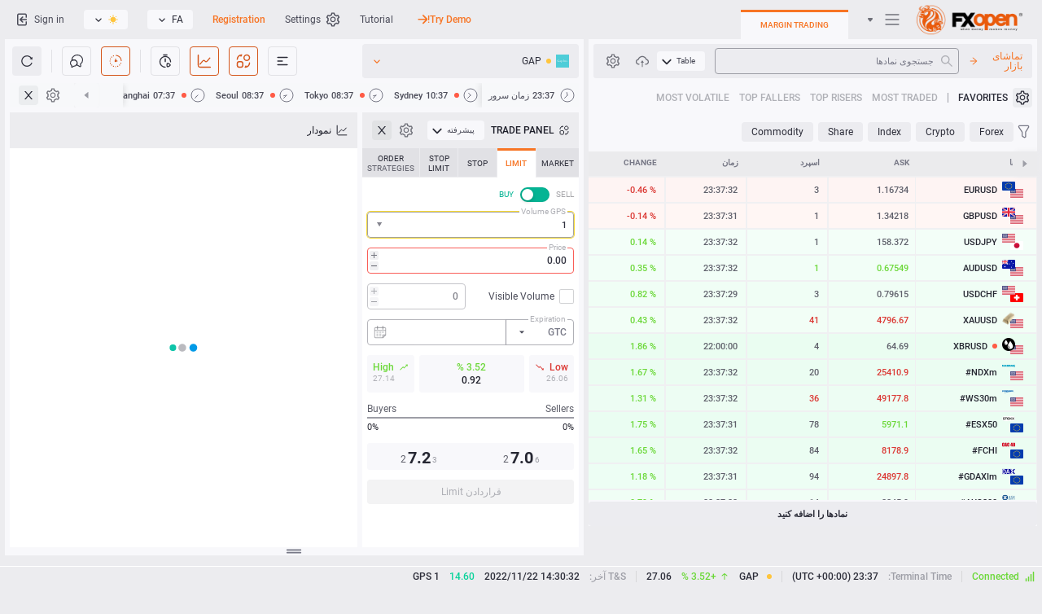

--- FILE ---
content_type: text/css
request_url: https://ticktrader.fxopen.com/build/js/static/charting_library/bundles/7125.ee8a75f271c0eade9d69.rtl.css
body_size: 846
content:
.button-GwQQdU8S{all:unset;align-items:center;box-sizing:border-box;cursor:default;display:flex;height:100%;transition:background-color 60ms ease,opacity 60ms ease,color 60ms ease;--tv-toolbar-explicit-hover-border-radius:4px;color:var(--tv-color-toolbar-button-text,var(--themed-color-toolbar-button-text,#131722))}html.theme-dark .button-GwQQdU8S{color:var(--tv-color-toolbar-button-text,var(--themed-color-toolbar-button-text,#d1d4dc))}.button-GwQQdU8S.hover-GwQQdU8S,.button-GwQQdU8S:active{color:var(--tv-color-toolbar-button-text-hover,var(--themed-color-toolbar-button-text-hover,#131722))}@media (any-hover:hover){.button-GwQQdU8S:hover{color:var(--tv-color-toolbar-button-text-hover,var(--themed-color-toolbar-button-text-hover,#131722))}}html.theme-dark .button-GwQQdU8S.hover-GwQQdU8S,html.theme-dark .button-GwQQdU8S:active{color:var(--tv-color-toolbar-button-text-hover,var(--themed-color-toolbar-button-text-hover,#d1d4dc))}@media (any-hover:hover){html.theme-dark .button-GwQQdU8S:hover{color:var(--tv-color-toolbar-button-text-hover,var(--themed-color-toolbar-button-text-hover,#d1d4dc))}}.button-GwQQdU8S.clicked-GwQQdU8S,.button-GwQQdU8S:active{color:var(--tv-color-toolbar-button-text-clicked,var(--tv-color-toolbar-button-text-hover,var(--themed-color-toolbar-button-text-hover,#131722)))}html.theme-dark .button-GwQQdU8S.clicked-GwQQdU8S,html.theme-dark .button-GwQQdU8S:active{color:var(--tv-color-toolbar-button-text-clicked,var(--tv-color-toolbar-button-text-hover,var(--themed-color-toolbar-button-text-hover,#d1d4dc)))}.button-GwQQdU8S svg{display:block;-moz-transform:translateX(0)}.button-GwQQdU8S.isInteractive-GwQQdU8S{position:relative;z-index:0}.button-GwQQdU8S.isInteractive-GwQQdU8S:before{border-radius:var(--tv-toolbar-explicit-hover-border-radius,2px);bottom:var(--tv-toolbar-explicit-hover-margin,2px);display:block;left:var(--tv-toolbar-explicit-hover-margin,2px);outline:2px none #2962ff;position:absolute;right:var(--tv-toolbar-explicit-hover-margin,2px);top:var(--tv-toolbar-explicit-hover-margin,2px);z-index:-1}.button-GwQQdU8S.isInteractive-GwQQdU8S.hover-GwQQdU8S:before,.button-GwQQdU8S.isInteractive-GwQQdU8S:active:before{background-color:var(--tv-color-toolbar-button-background-hover,var(--themed-color-toolbar-button-background-hover,#f0f3fa));content:""}@media (any-hover:hover){.button-GwQQdU8S.isInteractive-GwQQdU8S:hover:before{background-color:var(--tv-color-toolbar-button-background-hover,var(--themed-color-toolbar-button-background-hover,#f0f3fa));content:""}}html.theme-dark .button-GwQQdU8S.isInteractive-GwQQdU8S.hover-GwQQdU8S:before,html.theme-dark .button-GwQQdU8S.isInteractive-GwQQdU8S:active:before{background-color:var(--tv-color-toolbar-button-background-hover,var(--themed-color-toolbar-button-background-hover,#2a2e39))}@media (any-hover:hover){html.theme-dark .button-GwQQdU8S.isInteractive-GwQQdU8S:hover:before{background-color:var(--tv-color-toolbar-button-background-hover,var(--themed-color-toolbar-button-background-hover,#2a2e39))}}.button-GwQQdU8S.isInteractive-GwQQdU8S.clicked-GwQQdU8S:before,.button-GwQQdU8S.isInteractive-GwQQdU8S:active:before{background-color:var(--tv-color-toolbar-button-background-clicked,var(--tv-color-toolbar-button-background-hover,var(--themed-color-toolbar-button-background-hover,#f0f3fa)));content:""}html.theme-dark .button-GwQQdU8S.isInteractive-GwQQdU8S.clicked-GwQQdU8S:before,html.theme-dark .button-GwQQdU8S.isInteractive-GwQQdU8S:active:before{background-color:var(--tv-color-toolbar-button-background-clicked,var(--tv-color-toolbar-button-background-hover,var(--themed-color-toolbar-button-background-hover,#2a2e39)))}.button-GwQQdU8S.isInteractive-GwQQdU8S.accessible-GwQQdU8S:focus-visible:before{content:"";outline-style:solid}.button-GwQQdU8S.isInteractive-GwQQdU8S.isGrouped-GwQQdU8S{position:relative;z-index:0}.button-GwQQdU8S.isInteractive-GwQQdU8S.isGrouped-GwQQdU8S:before{border-radius:var(--tv-toolbar-explicit-hover-border-radius,2px);bottom:var(--tv-toolbar-explicit-hover-margin,2px);display:block;left:var(--tv-toolbar-explicit-hover-margin,2px);left:0;outline:2px none #2962ff;position:absolute;right:var(--tv-toolbar-explicit-hover-margin,2px);right:0;top:var(--tv-toolbar-explicit-hover-margin,2px);z-index:-1}.button-GwQQdU8S.isInteractive-GwQQdU8S.isGrouped-GwQQdU8S.hover-GwQQdU8S:before,.button-GwQQdU8S.isInteractive-GwQQdU8S.isGrouped-GwQQdU8S:active:before{background-color:var(--tv-color-toolbar-button-background-hover,var(--themed-color-toolbar-button-background-hover,#f0f3fa));content:""}@media (any-hover:hover){.button-GwQQdU8S.isInteractive-GwQQdU8S.isGrouped-GwQQdU8S:hover:before{background-color:var(--tv-color-toolbar-button-background-hover,var(--themed-color-toolbar-button-background-hover,#f0f3fa));content:""}}html.theme-dark .button-GwQQdU8S.isInteractive-GwQQdU8S.isGrouped-GwQQdU8S.hover-GwQQdU8S:before,html.theme-dark .button-GwQQdU8S.isInteractive-GwQQdU8S.isGrouped-GwQQdU8S:active:before{background-color:var(--tv-color-toolbar-button-background-hover,var(--themed-color-toolbar-button-background-hover,#2a2e39))}@media (any-hover:hover){html.theme-dark .button-GwQQdU8S.isInteractive-GwQQdU8S.isGrouped-GwQQdU8S:hover:before{background-color:var(--tv-color-toolbar-button-background-hover,var(--themed-color-toolbar-button-background-hover,#2a2e39))}}.button-GwQQdU8S.isInteractive-GwQQdU8S.isGrouped-GwQQdU8S.clicked-GwQQdU8S:before,.button-GwQQdU8S.isInteractive-GwQQdU8S.isGrouped-GwQQdU8S:active:before{background-color:var(--tv-color-toolbar-button-background-clicked,var(--tv-color-toolbar-button-background-hover,var(--themed-color-toolbar-button-background-hover,#f0f3fa)));content:""}html.theme-dark .button-GwQQdU8S.isInteractive-GwQQdU8S.isGrouped-GwQQdU8S.clicked-GwQQdU8S:before,html.theme-dark .button-GwQQdU8S.isInteractive-GwQQdU8S.isGrouped-GwQQdU8S:active:before{background-color:var(--tv-color-toolbar-button-background-clicked,var(--tv-color-toolbar-button-background-hover,var(--themed-color-toolbar-button-background-hover,#2a2e39)))}.button-GwQQdU8S.isInteractive-GwQQdU8S.isGrouped-GwQQdU8S.accessible-GwQQdU8S:focus-visible:before{content:"";outline-style:solid}.button-GwQQdU8S.isInteractive-GwQQdU8S.isActive-GwQQdU8S{color:var(--tv-color-toolbar-button-text-active,var(--themed-color-toolbar-button-text-active,#2962ff))}html.theme-sa .button-GwQQdU8S.isInteractive-GwQQdU8S.isActive-GwQQdU8S{color:var(--tv-color-toolbar-button-text-active,var(--themed-color-toolbar-button-text-active,#ff7200))}html.theme-dark .button-GwQQdU8S.isInteractive-GwQQdU8S.isActive-GwQQdU8S{color:var(--tv-color-toolbar-button-text-active,var(--themed-color-toolbar-button-text-active,#2962ff))}.button-GwQQdU8S.isInteractive-GwQQdU8S.isActive-GwQQdU8S.hover-GwQQdU8S,.button-GwQQdU8S.isInteractive-GwQQdU8S.isActive-GwQQdU8S:active{color:var(--tv-color-toolbar-button-text-active-hover,var(--themed-color-toolbar-button-text-active-hover,#1e53e5))}@media (any-hover:hover){.button-GwQQdU8S.isInteractive-GwQQdU8S.isActive-GwQQdU8S:hover{color:var(--tv-color-toolbar-button-text-active-hover,var(--themed-color-toolbar-button-text-active-hover,#1e53e5))}}html.theme-dark .button-GwQQdU8S.isInteractive-GwQQdU8S.isActive-GwQQdU8S.hover-GwQQdU8S,html.theme-dark .button-GwQQdU8S.isInteractive-GwQQdU8S.isActive-GwQQdU8S:active{color:var(--tv-color-toolbar-button-text-active-hover,var(--themed-color-toolbar-button-text-active-hover,#1e53e5))}@media (any-hover:hover){html.theme-dark .button-GwQQdU8S.isInteractive-GwQQdU8S.isActive-GwQQdU8S:hover{color:var(--tv-color-toolbar-button-text-active-hover,var(--themed-color-toolbar-button-text-active-hover,#1e53e5))}}.button-GwQQdU8S.isInteractive-GwQQdU8S.isOpened-GwQQdU8S.hover-GwQQdU8S:before,.button-GwQQdU8S.isInteractive-GwQQdU8S.isOpened-GwQQdU8S:active:before,.button-GwQQdU8S.isInteractive-GwQQdU8S.isOpened-GwQQdU8S:before{background-color:var(--tv-color-toolbar-button-background-expanded,var(--themed-color-toolbar-opened-element-bg,#f0f3fa));border-radius:var(--tv-toolbar-opened-element-hover-border-radius,0);bottom:var(--tv-toolbar-opened-element-hover-margin,0);content:"";display:block;left:var(--tv-toolbar-opened-element-hover-margin,0);position:absolute;right:var(--tv-toolbar-opened-element-hover-margin,0);top:var(--tv-toolbar-opened-element-hover-margin,0);z-index:-1}@media (any-hover:hover){.button-GwQQdU8S.isInteractive-GwQQdU8S.isOpened-GwQQdU8S:hover:before{background-color:var(--tv-color-toolbar-button-background-expanded,var(--themed-color-toolbar-opened-element-bg,#f0f3fa));border-radius:var(--tv-toolbar-opened-element-hover-border-radius,0);bottom:var(--tv-toolbar-opened-element-hover-margin,0);content:"";display:block;left:var(--tv-toolbar-opened-element-hover-margin,0);position:absolute;right:var(--tv-toolbar-opened-element-hover-margin,0);top:var(--tv-toolbar-opened-element-hover-margin,0);z-index:-1}}html.theme-dark .button-GwQQdU8S.isInteractive-GwQQdU8S.isOpened-GwQQdU8S.hover-GwQQdU8S:before,html.theme-dark .button-GwQQdU8S.isInteractive-GwQQdU8S.isOpened-GwQQdU8S:active:before,html.theme-dark .button-GwQQdU8S.isInteractive-GwQQdU8S.isOpened-GwQQdU8S:before{background-color:var(--tv-color-toolbar-button-background-expanded,var(--themed-color-toolbar-opened-element-bg,#2a2e39))}@media (any-hover:hover){html.theme-dark .button-GwQQdU8S.isInteractive-GwQQdU8S.isOpened-GwQQdU8S:hover:before{background-color:var(--tv-color-toolbar-button-background-expanded,var(--themed-color-toolbar-opened-element-bg,#2a2e39))}}.button-GwQQdU8S.isInteractive-GwQQdU8S.isOpened-GwQQdU8S.clicked-GwQQdU8S:before,.button-GwQQdU8S.isInteractive-GwQQdU8S.isOpened-GwQQdU8S:active:before{background-color:var(--tv-color-toolbar-button-background-clicked,var(--tv-color-toolbar-button-background-expanded,var(--themed-color-toolbar-opened-element-bg,#f0f3fa)));content:"";display:block}html.theme-dark .button-GwQQdU8S.isInteractive-GwQQdU8S.isOpened-GwQQdU8S.clicked-GwQQdU8S:before,html.theme-dark .button-GwQQdU8S.isInteractive-GwQQdU8S.isOpened-GwQQdU8S:active:before{background-color:var(--tv-color-toolbar-button-background-clicked,var(--tv-color-toolbar-button-background-expanded,var(--themed-color-toolbar-opened-element-bg,#2a2e39)))}.button-GwQQdU8S.isDisabled-GwQQdU8S{opacity:.3}.button-GwQQdU8S.isDisabled-GwQQdU8S,.button-GwQQdU8S.isDisabled-GwQQdU8S:active{background-color:initial}@media (any-hover:hover){.button-GwQQdU8S.isDisabled-GwQQdU8S:hover{background-color:initial}}.button-GwQQdU8S.isDisabled-GwQQdU8S.isActive-GwQQdU8S{color:var(--tv-color-toolbar-button-text-active,var(--themed-color-toolbar-button-text-active,#2962ff));opacity:1}html.theme-sa .button-GwQQdU8S.isDisabled-GwQQdU8S.isActive-GwQQdU8S{color:var(--tv-color-toolbar-button-text-active,var(--themed-color-toolbar-button-text-active,#ff7200))}html.theme-dark .button-GwQQdU8S.isDisabled-GwQQdU8S.isActive-GwQQdU8S{color:var(--tv-color-toolbar-button-text-active,var(--themed-color-toolbar-button-text-active,#2962ff))}.icon-GwQQdU8S+.text-GwQQdU8S,.text-GwQQdU8S+.icon-GwQQdU8S{margin-right:2px}.endIcon-GwQQdU8S{display:flex;margin-right:4px}

--- FILE ---
content_type: text/css
request_url: https://ticktrader.fxopen.com/build/js/static/charting_library/bundles/55.fbe45f08e8a580b70f48.rtl.css
body_size: 5258
content:
.button-D4RPB3ZC{align-items:center;background-color:var(--ui-lib-button-color-bg,var(--ui-lib-button-default-color-bg));border-color:var(--ui-lib-button-color-border,var(--ui-lib-button-default-color-border));border-style:solid;border-width:1px;box-sizing:border-box;color:var(--ui-lib-button-color-content,var(--ui-lib-button-default-color-content));display:inline-flex;justify-content:center;max-width:100%;outline:none;overflow:visible;padding-bottom:0;padding-left:var(--ui-lib-button-padding-right,var(--ui-lib-button-default-padding-right));padding-right:var(--ui-lib-button-padding-left,var(--ui-lib-button-default-padding-left));padding-top:0;position:relative}.button-D4RPB3ZC:focus{outline:none}.button-D4RPB3ZC:focus-visible{outline:none}.button-D4RPB3ZC:after{border-style:solid;border-width:2px;box-sizing:border-box;content:"";display:none;height:calc(100% + 10px);pointer-events:none;position:absolute;right:-5px;top:-5px;width:calc(100% + 10px);z-index:1}.button-D4RPB3ZC:focus:after{display:block}.button-D4RPB3ZC:focus-visible:after{display:block}.button-D4RPB3ZC:focus:not(:focus-visible):after{display:none}.button-D4RPB3ZC:after{border-color:#2962ff}.content-D4RPB3ZC{overflow:hidden;text-overflow:ellipsis;white-space:nowrap}.iconOnly-D4RPB3ZC .content-D4RPB3ZC{border:0;height:1px;margin:-1px;padding:0;position:absolute;width:1px;clip:rect(0 0 0 0);overflow:hidden}.link-D4RPB3ZC{cursor:pointer;-webkit-user-select:none;user-select:none}.brand-D4RPB3ZC.primary-D4RPB3ZC{--ui-lib-button-default-color-bg:var(--themed-color-btn-brand-primary-default-bg,#2962ff);--ui-lib-button-default-color-border:var(--themed-color-btn-brand-primary-default-border,#2962ff)}.brand-D4RPB3ZC.primary-D4RPB3ZC,html.theme-dark .brand-D4RPB3ZC.primary-D4RPB3ZC{--ui-lib-button-default-color-content:var(--themed-color-btn-brand-primary-default-content,#fff)}html.theme-dark .brand-D4RPB3ZC.primary-D4RPB3ZC{--ui-lib-button-default-color-border:var(--themed-color-btn-brand-primary-default-border,#2962ff);--ui-lib-button-default-color-bg:var(--themed-color-btn-brand-primary-default-bg,#2962ff)}@media not all and (pointer:coarse){@media (any-hover:hover){.brand-D4RPB3ZC.primary-D4RPB3ZC:hover{--ui-lib-button-default-color-bg:var(--themed-color-btn-brand-primary-hover-bg,#1e53e5);--ui-lib-button-default-color-border:var(--themed-color-btn-brand-primary-hover-border,#1e53e5)}.brand-D4RPB3ZC.primary-D4RPB3ZC:hover,html.theme-dark .brand-D4RPB3ZC.primary-D4RPB3ZC:hover{--ui-lib-button-default-color-content:var(--themed-color-btn-brand-primary-hover-content,#fff)}html.theme-dark .brand-D4RPB3ZC.primary-D4RPB3ZC:hover{--ui-lib-button-default-color-border:var(--themed-color-btn-brand-primary-hover-border,#1e53e5);--ui-lib-button-default-color-bg:var(--themed-color-btn-brand-primary-hover-bg,#1e53e5)}}}.brand-D4RPB3ZC.primary-D4RPB3ZC:active{--ui-lib-button-default-color-bg:var(--themed-color-btn-brand-primary-active-bg,#1848cc);--ui-lib-button-default-color-border:var(--themed-color-btn-brand-primary-active-border,#1848cc)}.brand-D4RPB3ZC.primary-D4RPB3ZC:active,html.theme-dark .brand-D4RPB3ZC.primary-D4RPB3ZC:active{--ui-lib-button-default-color-content:var(--themed-color-btn-brand-primary-active-content,#fff)}html.theme-dark .brand-D4RPB3ZC.primary-D4RPB3ZC:active{--ui-lib-button-default-color-border:var(--themed-color-btn-brand-primary-active-border,#1848cc);--ui-lib-button-default-color-bg:var(--themed-color-btn-brand-primary-active-bg,#1848cc)}.brand-D4RPB3ZC.secondary-D4RPB3ZC{--ui-lib-button-default-color-bg:var(--themed-color-btn-brand-secondary-default-bg,#0000);--ui-lib-button-default-color-border:var(--themed-color-btn-brand-secondary-default-border,#2962ff)}.brand-D4RPB3ZC.secondary-D4RPB3ZC,html.theme-dark .brand-D4RPB3ZC.secondary-D4RPB3ZC{--ui-lib-button-default-color-content:var(--themed-color-btn-brand-secondary-default-content,#2962ff)}html.theme-dark .brand-D4RPB3ZC.secondary-D4RPB3ZC{--ui-lib-button-default-color-border:var(--themed-color-btn-brand-secondary-default-border,#2962ff);--ui-lib-button-default-color-bg:var(--themed-color-btn-brand-secondary-default-bg,#0000)}@media not all and (pointer:coarse){@media (any-hover:hover){.brand-D4RPB3ZC.secondary-D4RPB3ZC:hover{--ui-lib-button-default-color-bg:var(--themed-color-btn-brand-secondary-hover-bg,#1e53e5);--ui-lib-button-default-color-border:var(--themed-color-btn-brand-secondary-hover-border,#1e53e5)}.brand-D4RPB3ZC.secondary-D4RPB3ZC:hover,html.theme-dark .brand-D4RPB3ZC.secondary-D4RPB3ZC:hover{--ui-lib-button-default-color-content:var(--themed-color-btn-brand-secondary-hover-content,#fff)}html.theme-dark .brand-D4RPB3ZC.secondary-D4RPB3ZC:hover{--ui-lib-button-default-color-border:var(--themed-color-btn-brand-secondary-hover-border,#1e53e5);--ui-lib-button-default-color-bg:var(--themed-color-btn-brand-secondary-hover-bg,#1e53e5)}}}.brand-D4RPB3ZC.secondary-D4RPB3ZC:active{--ui-lib-button-default-color-bg:var(--themed-color-btn-brand-secondary-active-bg,#1848cc);--ui-lib-button-default-color-border:var(--themed-color-btn-brand-secondary-active-border,#1848cc)}.brand-D4RPB3ZC.secondary-D4RPB3ZC:active,html.theme-dark .brand-D4RPB3ZC.secondary-D4RPB3ZC:active{--ui-lib-button-default-color-content:var(--themed-color-btn-brand-secondary-active-content,#fff)}html.theme-dark .brand-D4RPB3ZC.secondary-D4RPB3ZC:active{--ui-lib-button-default-color-border:var(--themed-color-btn-brand-secondary-active-border,#1848cc);--ui-lib-button-default-color-bg:var(--themed-color-btn-brand-secondary-active-bg,#1848cc)}.gray-D4RPB3ZC.primary-D4RPB3ZC{--ui-lib-button-default-color-bg:var(--themed-color-btn-gray-primary-default-bg,#f0f3fa);--ui-lib-button-default-color-border:var(--themed-color-btn-gray-primary-default-border,#f0f3fa);--ui-lib-button-default-color-content:var(--themed-color-btn-gray-primary-default-content,#131722)}html.theme-dark .gray-D4RPB3ZC.primary-D4RPB3ZC{--ui-lib-button-default-color-content:var(--themed-color-btn-gray-primary-default-content,#fff);--ui-lib-button-default-color-border:var(--themed-color-btn-gray-primary-default-border,#2a2e39);--ui-lib-button-default-color-bg:var(--themed-color-btn-gray-primary-default-bg,#2a2e39)}@media not all and (pointer:coarse){@media (any-hover:hover){.gray-D4RPB3ZC.primary-D4RPB3ZC:hover{--ui-lib-button-default-color-bg:var(--themed-color-btn-gray-primary-hover-bg,#e0e3eb);--ui-lib-button-default-color-border:var(--themed-color-btn-gray-primary-hover-border,#e0e3eb);--ui-lib-button-default-color-content:var(--themed-color-btn-gray-primary-hover-content,#131722)}html.theme-dark .gray-D4RPB3ZC.primary-D4RPB3ZC:hover{--ui-lib-button-default-color-content:var(--themed-color-btn-gray-primary-hover-content,#fff);--ui-lib-button-default-color-border:var(--themed-color-btn-gray-primary-hover-border,#363a45);--ui-lib-button-default-color-bg:var(--themed-color-btn-gray-primary-hover-bg,#363a45)}}}.gray-D4RPB3ZC.primary-D4RPB3ZC:active{--ui-lib-button-default-color-bg:var(--themed-color-btn-gray-primary-active-bg,#d1d4dc);--ui-lib-button-default-color-border:var(--themed-color-btn-gray-primary-active-border,#d1d4dc);--ui-lib-button-default-color-content:var(--themed-color-btn-gray-primary-active-content,#131722)}html.theme-dark .gray-D4RPB3ZC.primary-D4RPB3ZC:active{--ui-lib-button-default-color-content:var(--themed-color-btn-gray-primary-active-content,#fff);--ui-lib-button-default-color-border:var(--themed-color-btn-gray-primary-active-border,#434651);--ui-lib-button-default-color-bg:var(--themed-color-btn-gray-primary-active-bg,#434651)}.gray-D4RPB3ZC.secondary-D4RPB3ZC{--ui-lib-button-default-color-bg:var(--themed-color-btn-gray-secondary-default-bg,#0000);--ui-lib-button-default-color-border:var(--themed-color-btn-gray-secondary-default-border,#e0e3eb);--ui-lib-button-default-color-content:var(--themed-color-btn-gray-secondary-default-content,#131722)}html.theme-dark .gray-D4RPB3ZC.secondary-D4RPB3ZC{--ui-lib-button-default-color-content:var(--themed-color-btn-gray-secondary-default-content,#d1d4dc);--ui-lib-button-default-color-border:var(--themed-color-btn-gray-secondary-default-border,#434651);--ui-lib-button-default-color-bg:var(--themed-color-btn-gray-secondary-default-bg,#0000)}@media not all and (pointer:coarse){@media (any-hover:hover){.gray-D4RPB3ZC.secondary-D4RPB3ZC:hover{--ui-lib-button-default-color-bg:var(--themed-color-btn-gray-secondary-hover-bg,#f0f3fa);--ui-lib-button-default-color-border:var(--themed-color-btn-gray-secondary-hover-border,#f0f3fa);--ui-lib-button-default-color-content:var(--themed-color-btn-gray-secondary-hover-content,#131722)}html.theme-dark .gray-D4RPB3ZC.secondary-D4RPB3ZC:hover{--ui-lib-button-default-color-content:var(--themed-color-btn-gray-secondary-hover-content,#fff);--ui-lib-button-default-color-border:var(--themed-color-btn-gray-secondary-hover-border,#2a2e39);--ui-lib-button-default-color-bg:var(--themed-color-btn-gray-secondary-hover-bg,#2a2e39)}}}.gray-D4RPB3ZC.secondary-D4RPB3ZC:active{--ui-lib-button-default-color-bg:var(--themed-color-btn-gray-secondary-active-bg,#e0e3eb);--ui-lib-button-default-color-border:var(--themed-color-btn-gray-secondary-active-border,#e0e3eb);--ui-lib-button-default-color-content:var(--themed-color-btn-gray-secondary-active-content,#131722)}html.theme-dark .gray-D4RPB3ZC.secondary-D4RPB3ZC:active{--ui-lib-button-default-color-content:var(--themed-color-btn-gray-secondary-active-content,#fff);--ui-lib-button-default-color-border:var(--themed-color-btn-gray-secondary-active-border,#363a45);--ui-lib-button-default-color-bg:var(--themed-color-btn-gray-secondary-active-bg,#363a45)}.green-D4RPB3ZC.primary-D4RPB3ZC{--ui-lib-button-default-color-bg:var(--themed-color-btn-green-primary-default-bg,#089981);--ui-lib-button-default-color-border:var(--themed-color-btn-green-primary-default-border,#089981)}.green-D4RPB3ZC.primary-D4RPB3ZC,html.theme-dark .green-D4RPB3ZC.primary-D4RPB3ZC{--ui-lib-button-default-color-content:var(--themed-color-btn-green-primary-default-content,#fff)}html.theme-dark .green-D4RPB3ZC.primary-D4RPB3ZC{--ui-lib-button-default-color-border:var(--themed-color-btn-green-primary-default-border,#089981);--ui-lib-button-default-color-bg:var(--themed-color-btn-green-primary-default-bg,#089981)}@media not all and (pointer:coarse){@media (any-hover:hover){.green-D4RPB3ZC.primary-D4RPB3ZC:hover{--ui-lib-button-default-color-bg:var(--themed-color-btn-green-primary-hover-bg,#06806b);--ui-lib-button-default-color-border:var(--themed-color-btn-green-primary-hover-border,#06806b)}.green-D4RPB3ZC.primary-D4RPB3ZC:hover,html.theme-dark .green-D4RPB3ZC.primary-D4RPB3ZC:hover{--ui-lib-button-default-color-content:var(--themed-color-btn-green-primary-hover-content,#fff)}html.theme-dark .green-D4RPB3ZC.primary-D4RPB3ZC:hover{--ui-lib-button-default-color-border:var(--themed-color-btn-green-primary-hover-border,#06806b);--ui-lib-button-default-color-bg:var(--themed-color-btn-green-primary-hover-bg,#06806b)}}}.green-D4RPB3ZC.primary-D4RPB3ZC:active{--ui-lib-button-default-color-bg:var(--themed-color-btn-green-primary-active-bg,#056656);--ui-lib-button-default-color-border:var(--themed-color-btn-green-primary-active-border,#056656)}.green-D4RPB3ZC.primary-D4RPB3ZC:active,html.theme-dark .green-D4RPB3ZC.primary-D4RPB3ZC:active{--ui-lib-button-default-color-content:var(--themed-color-btn-green-primary-active-content,#fff)}html.theme-dark .green-D4RPB3ZC.primary-D4RPB3ZC:active{--ui-lib-button-default-color-border:var(--themed-color-btn-green-primary-active-border,#056656);--ui-lib-button-default-color-bg:var(--themed-color-btn-green-primary-active-bg,#056656)}.green-D4RPB3ZC.secondary-D4RPB3ZC{--ui-lib-button-default-color-bg:var(--themed-color-btn-green-secondary-default-bg,#0000);--ui-lib-button-default-color-border:var(--themed-color-btn-green-secondary-default-border,#089981)}.green-D4RPB3ZC.secondary-D4RPB3ZC,html.theme-dark .green-D4RPB3ZC.secondary-D4RPB3ZC{--ui-lib-button-default-color-content:var(--themed-color-btn-green-secondary-default-content,#089981)}html.theme-dark .green-D4RPB3ZC.secondary-D4RPB3ZC{--ui-lib-button-default-color-border:var(--themed-color-btn-green-secondary-default-border,#089981);--ui-lib-button-default-color-bg:var(--themed-color-btn-green-secondary-default-bg,#0000)}@media not all and (pointer:coarse){@media (any-hover:hover){.green-D4RPB3ZC.secondary-D4RPB3ZC:hover{--ui-lib-button-default-color-bg:var(--themed-color-btn-green-secondary-hover-bg,#06806b);--ui-lib-button-default-color-border:var(--themed-color-btn-green-secondary-hover-border,#06806b)}.green-D4RPB3ZC.secondary-D4RPB3ZC:hover,html.theme-dark .green-D4RPB3ZC.secondary-D4RPB3ZC:hover{--ui-lib-button-default-color-content:var(--themed-color-btn-green-secondary-hover-content,#fff)}html.theme-dark .green-D4RPB3ZC.secondary-D4RPB3ZC:hover{--ui-lib-button-default-color-border:var(--themed-color-btn-green-secondary-hover-border,#06806b);--ui-lib-button-default-color-bg:var(--themed-color-btn-green-secondary-hover-bg,#06806b)}}}.green-D4RPB3ZC.secondary-D4RPB3ZC:active{--ui-lib-button-default-color-bg:var(--themed-color-btn-green-secondary-active-bg,#056656);--ui-lib-button-default-color-border:var(--themed-color-btn-green-secondary-active-border,#056656)}.green-D4RPB3ZC.secondary-D4RPB3ZC:active,html.theme-dark .green-D4RPB3ZC.secondary-D4RPB3ZC:active{--ui-lib-button-default-color-content:var(--themed-color-btn-green-secondary-active-content,#fff)}html.theme-dark .green-D4RPB3ZC.secondary-D4RPB3ZC:active{--ui-lib-button-default-color-border:var(--themed-color-btn-green-secondary-active-border,#056656);--ui-lib-button-default-color-bg:var(--themed-color-btn-green-secondary-active-bg,#056656)}.red-D4RPB3ZC.primary-D4RPB3ZC{--ui-lib-button-default-color-bg:var(--themed-color-btn-red-primary-default-bg,#f23645);--ui-lib-button-default-color-border:var(--themed-color-btn-red-primary-default-border,#f23645)}.red-D4RPB3ZC.primary-D4RPB3ZC,html.theme-dark .red-D4RPB3ZC.primary-D4RPB3ZC{--ui-lib-button-default-color-content:var(--themed-color-btn-red-primary-default-content,#fff)}html.theme-dark .red-D4RPB3ZC.primary-D4RPB3ZC{--ui-lib-button-default-color-border:var(--themed-color-btn-red-primary-default-border,#f23645);--ui-lib-button-default-color-bg:var(--themed-color-btn-red-primary-default-bg,#f23645)}@media not all and (pointer:coarse){@media (any-hover:hover){.red-D4RPB3ZC.primary-D4RPB3ZC:hover{--ui-lib-button-default-color-bg:var(--themed-color-btn-red-primary-hover-bg,#cc2f3c);--ui-lib-button-default-color-border:var(--themed-color-btn-red-primary-hover-border,#cc2f3c)}.red-D4RPB3ZC.primary-D4RPB3ZC:hover,html.theme-dark .red-D4RPB3ZC.primary-D4RPB3ZC:hover{--ui-lib-button-default-color-content:var(--themed-color-btn-red-primary-hover-content,#fff)}html.theme-dark .red-D4RPB3ZC.primary-D4RPB3ZC:hover{--ui-lib-button-default-color-border:var(--themed-color-btn-red-primary-hover-border,#cc2f3c);--ui-lib-button-default-color-bg:var(--themed-color-btn-red-primary-hover-bg,#cc2f3c)}}}.red-D4RPB3ZC.primary-D4RPB3ZC:active{--ui-lib-button-default-color-bg:var(--themed-color-btn-red-primary-active-bg,#b22833);--ui-lib-button-default-color-border:var(--themed-color-btn-red-primary-active-border,#b22833)}.red-D4RPB3ZC.primary-D4RPB3ZC:active,html.theme-dark .red-D4RPB3ZC.primary-D4RPB3ZC:active{--ui-lib-button-default-color-content:var(--themed-color-btn-red-primary-active-content,#fff)}html.theme-dark .red-D4RPB3ZC.primary-D4RPB3ZC:active{--ui-lib-button-default-color-border:var(--themed-color-btn-red-primary-active-border,#b22833);--ui-lib-button-default-color-bg:var(--themed-color-btn-red-primary-active-bg,#b22833)}.red-D4RPB3ZC.secondary-D4RPB3ZC{--ui-lib-button-default-color-bg:var(--themed-color-btn-red-secondary-default-bg,#0000);--ui-lib-button-default-color-border:var(--themed-color-btn-red-secondary-default-border,#f23645)}.red-D4RPB3ZC.secondary-D4RPB3ZC,html.theme-dark .red-D4RPB3ZC.secondary-D4RPB3ZC{--ui-lib-button-default-color-content:var(--themed-color-btn-red-secondary-default-content,#f23645)}html.theme-dark .red-D4RPB3ZC.secondary-D4RPB3ZC{--ui-lib-button-default-color-border:var(--themed-color-btn-red-secondary-default-border,#f23645);--ui-lib-button-default-color-bg:var(--themed-color-btn-red-secondary-default-bg,#0000)}@media not all and (pointer:coarse){@media (any-hover:hover){.red-D4RPB3ZC.secondary-D4RPB3ZC:hover{--ui-lib-button-default-color-bg:var(--themed-color-btn-red-secondary-hover-bg,#cc2f3c);--ui-lib-button-default-color-border:var(--themed-color-btn-red-secondary-hover-border,#cc2f3c)}.red-D4RPB3ZC.secondary-D4RPB3ZC:hover,html.theme-dark .red-D4RPB3ZC.secondary-D4RPB3ZC:hover{--ui-lib-button-default-color-content:var(--themed-color-btn-red-secondary-hover-content,#fff)}html.theme-dark .red-D4RPB3ZC.secondary-D4RPB3ZC:hover{--ui-lib-button-default-color-border:var(--themed-color-btn-red-secondary-hover-border,#cc2f3c);--ui-lib-button-default-color-bg:var(--themed-color-btn-red-secondary-hover-bg,#cc2f3c)}}}.red-D4RPB3ZC.secondary-D4RPB3ZC:active{--ui-lib-button-default-color-bg:var(--themed-color-btn-red-secondary-active-bg,#b22833);--ui-lib-button-default-color-border:var(--themed-color-btn-red-secondary-active-border,#b22833)}.red-D4RPB3ZC.secondary-D4RPB3ZC:active,html.theme-dark .red-D4RPB3ZC.secondary-D4RPB3ZC:active{--ui-lib-button-default-color-content:var(--themed-color-btn-red-secondary-active-content,#fff)}html.theme-dark .red-D4RPB3ZC.secondary-D4RPB3ZC:active{--ui-lib-button-default-color-border:var(--themed-color-btn-red-secondary-active-border,#b22833);--ui-lib-button-default-color-bg:var(--themed-color-btn-red-secondary-active-bg,#b22833)}.black-D4RPB3ZC.primary-D4RPB3ZC{--ui-lib-button-default-color-bg:var(--themed-color-btn-black-primary-default-bg,#131722);--ui-lib-button-default-color-border:var(--themed-color-btn-black-primary-default-border,#131722);--ui-lib-button-default-color-content:var(--themed-color-btn-black-primary-default-content,#fff)}html.theme-dark .black-D4RPB3ZC.primary-D4RPB3ZC{--ui-lib-button-default-color-content:var(--themed-color-btn-black-primary-default-content,#131722);--ui-lib-button-default-color-border:var(--themed-color-btn-black-primary-default-border,#fff);--ui-lib-button-default-color-bg:var(--themed-color-btn-black-primary-default-bg,#fff)}@media not all and (pointer:coarse){@media (any-hover:hover){.black-D4RPB3ZC.primary-D4RPB3ZC:hover{--ui-lib-button-default-color-bg:var(--themed-color-btn-black-primary-hover-bg,#2a2e39);--ui-lib-button-default-color-border:var(--themed-color-btn-black-primary-hover-border,#2a2e39);--ui-lib-button-default-color-content:var(--themed-color-btn-black-primary-hover-content,#fff)}html.theme-dark .black-D4RPB3ZC.primary-D4RPB3ZC:hover{--ui-lib-button-default-color-content:var(--themed-color-btn-black-primary-hover-content,#131722);--ui-lib-button-default-color-border:var(--themed-color-btn-black-primary-hover-border,#f0f3fa);--ui-lib-button-default-color-bg:var(--themed-color-btn-black-primary-hover-bg,#f0f3fa)}}}.black-D4RPB3ZC.primary-D4RPB3ZC:active{--ui-lib-button-default-color-bg:var(--themed-color-btn-black-primary-active-bg,#434651);--ui-lib-button-default-color-border:var(--themed-color-btn-black-primary-active-border,#434651);--ui-lib-button-default-color-content:var(--themed-color-btn-black-primary-active-content,#fff)}html.theme-dark .black-D4RPB3ZC.primary-D4RPB3ZC:active{--ui-lib-button-default-color-content:var(--themed-color-btn-black-primary-active-content,#131722);--ui-lib-button-default-color-border:var(--themed-color-btn-black-primary-active-border,#d1d4dc);--ui-lib-button-default-color-bg:var(--themed-color-btn-black-primary-active-bg,#d1d4dc)}.black-D4RPB3ZC.secondary-D4RPB3ZC{--ui-lib-button-default-color-bg:var(--themed-color-btn-black-secondary-default-bg,#0000);--ui-lib-button-default-color-border:var(--themed-color-btn-black-secondary-default-border,#131722);--ui-lib-button-default-color-content:var(--themed-color-btn-black-secondary-default-content,#131722)}html.theme-dark .black-D4RPB3ZC.secondary-D4RPB3ZC{--ui-lib-button-default-color-content:var(--themed-color-btn-black-secondary-default-content,#fff);--ui-lib-button-default-color-border:var(--themed-color-btn-black-secondary-default-border,#fff);--ui-lib-button-default-color-bg:var(--themed-color-btn-black-secondary-default-bg,#0000)}@media not all and (pointer:coarse){@media (any-hover:hover){.black-D4RPB3ZC.secondary-D4RPB3ZC:hover{--ui-lib-button-default-color-bg:var(--themed-color-btn-black-secondary-hover-bg,#2a2e39);--ui-lib-button-default-color-border:var(--themed-color-btn-black-secondary-hover-border,#2a2e39);--ui-lib-button-default-color-content:var(--themed-color-btn-black-secondary-hover-content,#fff)}html.theme-dark .black-D4RPB3ZC.secondary-D4RPB3ZC:hover{--ui-lib-button-default-color-content:var(--themed-color-btn-black-secondary-hover-content,#131722);--ui-lib-button-default-color-border:var(--themed-color-btn-black-secondary-hover-border,#f0f3fa);--ui-lib-button-default-color-bg:var(--themed-color-btn-black-secondary-hover-bg,#f0f3fa)}}}.black-D4RPB3ZC.secondary-D4RPB3ZC:active{--ui-lib-button-default-color-bg:var(--themed-color-btn-black-secondary-active-bg,#434651);--ui-lib-button-default-color-border:var(--themed-color-btn-black-secondary-active-border,#434651);--ui-lib-button-default-color-content:var(--themed-color-btn-black-secondary-active-content,#fff)}html.theme-dark .black-D4RPB3ZC.secondary-D4RPB3ZC:active{--ui-lib-button-default-color-content:var(--themed-color-btn-black-secondary-active-content,#131722);--ui-lib-button-default-color-border:var(--themed-color-btn-black-secondary-active-border,#d1d4dc);--ui-lib-button-default-color-bg:var(--themed-color-btn-black-secondary-active-bg,#d1d4dc)}.primary-D4RPB3ZC:disabled,.primary-D4RPB3ZC[aria-disabled=true]{transform:none}.primary-D4RPB3ZC:disabled:after,.primary-D4RPB3ZC[aria-disabled=true]:after{display:none}.primary-D4RPB3ZC:disabled,.primary-D4RPB3ZC:disabled:link,.primary-D4RPB3ZC:disabled:visited,.primary-D4RPB3ZC[aria-disabled=true],.primary-D4RPB3ZC[aria-disabled=true]:link,.primary-D4RPB3ZC[aria-disabled=true]:visited{background-color:var(--themed-color-btn-primary-disabled-bg,#e0e3eb);border-color:var(--themed-color-btn-primary-disabled-border,#e0e3eb);color:var(--themed-color-btn-disabled-content,#b2b5be)}html.theme-dark .primary-D4RPB3ZC:disabled,html.theme-dark .primary-D4RPB3ZC:disabled:link,html.theme-dark .primary-D4RPB3ZC:disabled:visited,html.theme-dark .primary-D4RPB3ZC[aria-disabled=true],html.theme-dark .primary-D4RPB3ZC[aria-disabled=true]:link,html.theme-dark .primary-D4RPB3ZC[aria-disabled=true]:visited{background-color:var(--themed-color-btn-primary-disabled-bg,#363a45);border-color:var(--themed-color-btn-primary-disabled-border,#363a45);color:var(--themed-color-btn-disabled-content,#5d606b)}.secondary-D4RPB3ZC:disabled,.secondary-D4RPB3ZC[aria-disabled=true]{transform:none}.secondary-D4RPB3ZC:disabled:after,.secondary-D4RPB3ZC[aria-disabled=true]:after{display:none}.secondary-D4RPB3ZC:disabled,.secondary-D4RPB3ZC:disabled:link,.secondary-D4RPB3ZC:disabled:visited,.secondary-D4RPB3ZC[aria-disabled=true],.secondary-D4RPB3ZC[aria-disabled=true]:link,.secondary-D4RPB3ZC[aria-disabled=true]:visited{background-color:var(--themed-color-btn-secondary-disabled-bg,#0000);border-color:var(--themed-color-btn-secondary-disabled-border,#e0e3eb);color:var(--themed-color-btn-disabled-content,#b2b5be)}html.theme-dark .secondary-D4RPB3ZC:disabled,html.theme-dark .secondary-D4RPB3ZC:disabled:link,html.theme-dark .secondary-D4RPB3ZC:disabled:visited,html.theme-dark .secondary-D4RPB3ZC[aria-disabled=true],html.theme-dark .secondary-D4RPB3ZC[aria-disabled=true]:link,html.theme-dark .secondary-D4RPB3ZC[aria-disabled=true]:visited{background-color:var(--themed-color-btn-secondary-disabled-bg,#0000);border-color:var(--themed-color-btn-secondary-disabled-border,#363a45);color:var(--themed-color-btn-disabled-content,#5d606b)}.black-friday-D4RPB3ZC.primary-D4RPB3ZC{background:linear-gradient(-90deg,#ff2e3e,#ff2e3e,#ff9800,#ff2e3e,#ff2e3e);background-size:200% 100%;border:none;transition:.4s}.black-friday-D4RPB3ZC.primary-D4RPB3ZC,html.theme-dark .black-friday-D4RPB3ZC.primary-D4RPB3ZC{--ui-lib-button-default-color-content:var(--themed-color-btn-black-friday-primary-content,#fff)}@media not all and (pointer:coarse){@media (any-hover:hover){.black-friday-D4RPB3ZC.primary-D4RPB3ZC:hover{background-position:200%}.black-friday-D4RPB3ZC.primary-D4RPB3ZC:hover,html.theme-dark .black-friday-D4RPB3ZC.primary-D4RPB3ZC:hover{--ui-lib-button-default-color-content:var(--themed-color-btn-black-friday-primary-content,#fff)}}}.black-friday-D4RPB3ZC.primary-D4RPB3ZC:active{background-position:120%;background-size:300% 100%}.black-friday-D4RPB3ZC.primary-D4RPB3ZC:active,html.theme-dark .black-friday-D4RPB3ZC.primary-D4RPB3ZC:active{--ui-lib-button-default-color-content:var(--themed-color-btn-black-friday-primary-content,#fff)}.black-friday-D4RPB3ZC.primary-D4RPB3ZC:disabled,.black-friday-D4RPB3ZC.primary-D4RPB3ZC[aria-disabled=true]{background:none}.black-friday-D4RPB3ZC.secondary-D4RPB3ZC{--ui-lib-button-default-color-bg:var(--themed-color-btn-red-secondary-default-bg,#0000);--ui-lib-button-default-color-border:var(--themed-color-btn-red-secondary-default-border,#f23645)}.black-friday-D4RPB3ZC.secondary-D4RPB3ZC,html.theme-dark .black-friday-D4RPB3ZC.secondary-D4RPB3ZC{--ui-lib-button-default-color-content:var(--themed-color-btn-red-secondary-default-content,#f23645)}html.theme-dark .black-friday-D4RPB3ZC.secondary-D4RPB3ZC{--ui-lib-button-default-color-border:var(--themed-color-btn-red-secondary-default-border,#f23645);--ui-lib-button-default-color-bg:var(--themed-color-btn-red-secondary-default-bg,#0000)}@media not all and (pointer:coarse){@media (any-hover:hover){.black-friday-D4RPB3ZC.secondary-D4RPB3ZC:hover{--ui-lib-button-default-color-bg:var(--themed-color-btn-red-secondary-hover-bg,#cc2f3c);--ui-lib-button-default-color-border:var(--themed-color-btn-red-secondary-hover-border,#cc2f3c)}.black-friday-D4RPB3ZC.secondary-D4RPB3ZC:hover,html.theme-dark .black-friday-D4RPB3ZC.secondary-D4RPB3ZC:hover{--ui-lib-button-default-color-content:var(--themed-color-btn-red-secondary-hover-content,#fff)}html.theme-dark .black-friday-D4RPB3ZC.secondary-D4RPB3ZC:hover{--ui-lib-button-default-color-border:var(--themed-color-btn-red-secondary-hover-border,#cc2f3c);--ui-lib-button-default-color-bg:var(--themed-color-btn-red-secondary-hover-bg,#cc2f3c)}}}.black-friday-D4RPB3ZC.secondary-D4RPB3ZC:active{--ui-lib-button-default-color-bg:var(--themed-color-btn-red-secondary-active-bg,#b22833);--ui-lib-button-default-color-border:var(--themed-color-btn-red-secondary-active-border,#b22833)}.black-friday-D4RPB3ZC.secondary-D4RPB3ZC:active,html.theme-dark .black-friday-D4RPB3ZC.secondary-D4RPB3ZC:active{--ui-lib-button-default-color-content:var(--themed-color-btn-red-secondary-active-content,#fff)}html.theme-dark .black-friday-D4RPB3ZC.secondary-D4RPB3ZC:active{--ui-lib-button-default-color-border:var(--themed-color-btn-red-secondary-active-border,#b22833);--ui-lib-button-default-color-bg:var(--themed-color-btn-red-secondary-active-bg,#b22833)}.cyber-monday-D4RPB3ZC.primary-D4RPB3ZC{background:linear-gradient(-90deg,#03e6fe,#03e6fe,#61ffd0,#03e6fe,#03e6fe);background-size:200% 100%;border:none;transition:.4s}.cyber-monday-D4RPB3ZC.primary-D4RPB3ZC,html.theme-dark .cyber-monday-D4RPB3ZC.primary-D4RPB3ZC{--ui-lib-button-default-color-content:var(--themed-color-btn-cyber-monday-primary-content,#131722)}@media not all and (pointer:coarse){@media (any-hover:hover){.cyber-monday-D4RPB3ZC.primary-D4RPB3ZC:hover{background-position:200%}.cyber-monday-D4RPB3ZC.primary-D4RPB3ZC:hover,html.theme-dark .cyber-monday-D4RPB3ZC.primary-D4RPB3ZC:hover{--ui-lib-button-default-color-content:var(--themed-color-btn-cyber-monday-primary-content,#131722)}}}.cyber-monday-D4RPB3ZC.primary-D4RPB3ZC:active{background-position:120%;background-size:300% 100%}.cyber-monday-D4RPB3ZC.primary-D4RPB3ZC:active,html.theme-dark .cyber-monday-D4RPB3ZC.primary-D4RPB3ZC:active{--ui-lib-button-default-color-content:var(--themed-color-btn-cyber-monday-primary-content,#131722)}.cyber-monday-D4RPB3ZC.primary-D4RPB3ZC:disabled,.cyber-monday-D4RPB3ZC.primary-D4RPB3ZC[aria-disabled=true]{background:none}.cyber-monday-D4RPB3ZC.secondary-D4RPB3ZC{--ui-lib-button-default-color-bg:var(--themed-color-btn-cyber-monday-secondary-default-bg,#0000);--ui-lib-button-default-color-border:var(--themed-color-btn-cyber-monday-secondary-default-border,#00e5ff)}.cyber-monday-D4RPB3ZC.secondary-D4RPB3ZC,html.theme-dark .cyber-monday-D4RPB3ZC.secondary-D4RPB3ZC{--ui-lib-button-default-color-content:var(--themed-color-btn-cyber-monday-secondary-default-content,#00e5ff)}html.theme-dark .cyber-monday-D4RPB3ZC.secondary-D4RPB3ZC{--ui-lib-button-default-color-border:var(--themed-color-btn-cyber-monday-secondary-default-border,#00e5ff);--ui-lib-button-default-color-bg:var(--themed-color-btn-cyber-monday-secondary-default-bg,#0000)}@media not all and (pointer:coarse){@media (any-hover:hover){.cyber-monday-D4RPB3ZC.secondary-D4RPB3ZC:hover{--ui-lib-button-default-color-bg:var(--themed-color-btn-cyber-monday-secondary-hover-bg,#00e5ff);--ui-lib-button-default-color-border:var(--themed-color-btn-cyber-monday-secondary-hover-border,#00e5ff)}.cyber-monday-D4RPB3ZC.secondary-D4RPB3ZC:hover,html.theme-dark .cyber-monday-D4RPB3ZC.secondary-D4RPB3ZC:hover{--ui-lib-button-default-color-content:var(--themed-color-btn-cyber-monday-secondary-hover-content,#131722)}html.theme-dark .cyber-monday-D4RPB3ZC.secondary-D4RPB3ZC:hover{--ui-lib-button-default-color-border:var(--themed-color-btn-cyber-monday-secondary-hover-border,#00e5ff);--ui-lib-button-default-color-bg:var(--themed-color-btn-cyber-monday-secondary-hover-bg,#00e5ff)}}}.cyber-monday-D4RPB3ZC.secondary-D4RPB3ZC:active{--ui-lib-button-default-color-bg:var(--themed-color-btn-cyber-monday-secondary-active-bg,#00b8d4);--ui-lib-button-default-color-border:var(--themed-color-btn-cyber-monday-secondary-active-border,#00b8d4)}.cyber-monday-D4RPB3ZC.secondary-D4RPB3ZC:active,html.theme-dark .cyber-monday-D4RPB3ZC.secondary-D4RPB3ZC:active{--ui-lib-button-default-color-content:var(--themed-color-btn-cyber-monday-secondary-active-content,#131722)}html.theme-dark .cyber-monday-D4RPB3ZC.secondary-D4RPB3ZC:active{--ui-lib-button-default-color-border:var(--themed-color-btn-cyber-monday-secondary-active-border,#00b8d4);--ui-lib-button-default-color-bg:var(--themed-color-btn-cyber-monday-secondary-active-bg,#00b8d4)}.xsmall-D4RPB3ZC{border-radius:6px;height:28px;--ui-lib-button-default-padding-left:7px;--ui-lib-button-default-padding-right:7px}.xsmall-D4RPB3ZC:after{border-radius:10px}.xsmall-D4RPB3ZC.iconOnly-D4RPB3ZC{height:28px;width:28px;--ui-lib-button-default-padding-left:0;--ui-lib-button-default-padding-right:0}.xsmall-D4RPB3ZC.iconOnly-D4RPB3ZC .endIconWrap-D4RPB3ZC,.xsmall-D4RPB3ZC.iconOnly-D4RPB3ZC .startIconWrap-D4RPB3ZC{max-height:none;max-width:none;min-height:auto;min-width:auto}.xsmall-D4RPB3ZC:not(.iconOnly-D4RPB3ZC).withStartIcon-D4RPB3ZC{--ui-lib-button-default-padding-left:7px}.xsmall-D4RPB3ZC:not(.iconOnly-D4RPB3ZC).withEndIcon-D4RPB3ZC{--ui-lib-button-default-padding-right:7px}.xsmall-D4RPB3ZC:not(.iconOnly-D4RPB3ZC) .startIconWrap-D4RPB3ZC{margin-left:4px}.xsmall-D4RPB3ZC:not(.iconOnly-D4RPB3ZC) .endIconWrap-D4RPB3ZC{margin-right:4px}.small-D4RPB3ZC{border-radius:6px;height:34px;--ui-lib-button-default-padding-left:11px;--ui-lib-button-default-padding-right:11px}.small-D4RPB3ZC:after{border-radius:10px}.small-D4RPB3ZC.iconOnly-D4RPB3ZC{height:34px;width:34px;--ui-lib-button-default-padding-left:0;--ui-lib-button-default-padding-right:0}.small-D4RPB3ZC.iconOnly-D4RPB3ZC .endIconWrap-D4RPB3ZC,.small-D4RPB3ZC.iconOnly-D4RPB3ZC .startIconWrap-D4RPB3ZC{max-height:none;max-width:none;min-height:auto;min-width:auto}.small-D4RPB3ZC:not(.iconOnly-D4RPB3ZC).withStartIcon-D4RPB3ZC{--ui-lib-button-default-padding-left:11px}.small-D4RPB3ZC:not(.iconOnly-D4RPB3ZC).withEndIcon-D4RPB3ZC{--ui-lib-button-default-padding-right:11px}.small-D4RPB3ZC:not(.iconOnly-D4RPB3ZC) .startIconWrap-D4RPB3ZC{margin-left:4px}.small-D4RPB3ZC:not(.iconOnly-D4RPB3ZC) .endIconWrap-D4RPB3ZC{margin-right:4px}.medium-D4RPB3ZC{border-radius:8px;height:40px;--ui-lib-button-default-padding-left:15px;--ui-lib-button-default-padding-right:15px}.medium-D4RPB3ZC:after{border-radius:12px}.medium-D4RPB3ZC.iconOnly-D4RPB3ZC{height:40px;width:40px;--ui-lib-button-default-padding-left:0;--ui-lib-button-default-padding-right:0}.medium-D4RPB3ZC.iconOnly-D4RPB3ZC .endIconWrap-D4RPB3ZC,.medium-D4RPB3ZC.iconOnly-D4RPB3ZC .startIconWrap-D4RPB3ZC{max-height:none;max-width:none;min-height:auto;min-width:auto}.medium-D4RPB3ZC:not(.iconOnly-D4RPB3ZC).withStartIcon-D4RPB3ZC{--ui-lib-button-default-padding-left:15px}.medium-D4RPB3ZC:not(.iconOnly-D4RPB3ZC).withEndIcon-D4RPB3ZC{--ui-lib-button-default-padding-right:15px}.medium-D4RPB3ZC:not(.iconOnly-D4RPB3ZC) .startIconWrap-D4RPB3ZC{margin-left:4px}.medium-D4RPB3ZC:not(.iconOnly-D4RPB3ZC) .endIconWrap-D4RPB3ZC{margin-right:4px}.large-D4RPB3ZC{border-radius:8px;height:48px;--ui-lib-button-default-padding-left:23px;--ui-lib-button-default-padding-right:23px}.large-D4RPB3ZC:after{border-radius:12px}.large-D4RPB3ZC.iconOnly-D4RPB3ZC{height:48px;width:48px;--ui-lib-button-default-padding-left:0;--ui-lib-button-default-padding-right:0}.large-D4RPB3ZC.iconOnly-D4RPB3ZC .endIconWrap-D4RPB3ZC,.large-D4RPB3ZC.iconOnly-D4RPB3ZC .startIconWrap-D4RPB3ZC{max-height:none;max-width:none;min-height:auto;min-width:auto}.large-D4RPB3ZC:not(.iconOnly-D4RPB3ZC).withStartIcon-D4RPB3ZC{--ui-lib-button-default-padding-left:23px}.large-D4RPB3ZC:not(.iconOnly-D4RPB3ZC).withEndIcon-D4RPB3ZC{--ui-lib-button-default-padding-right:23px}.large-D4RPB3ZC:not(.iconOnly-D4RPB3ZC) .startIconWrap-D4RPB3ZC{margin-left:8px}.large-D4RPB3ZC:not(.iconOnly-D4RPB3ZC) .endIconWrap-D4RPB3ZC{margin-right:8px}.xlarge-D4RPB3ZC{border-radius:12px;height:56px;--ui-lib-button-default-padding-left:31px;--ui-lib-button-default-padding-right:31px}.xlarge-D4RPB3ZC:after{border-radius:16px}.xlarge-D4RPB3ZC.iconOnly-D4RPB3ZC{height:56px;width:56px;--ui-lib-button-default-padding-left:0;--ui-lib-button-default-padding-right:0}.xlarge-D4RPB3ZC.iconOnly-D4RPB3ZC .endIconWrap-D4RPB3ZC,.xlarge-D4RPB3ZC.iconOnly-D4RPB3ZC .startIconWrap-D4RPB3ZC{max-height:none;max-width:none;min-height:auto;min-width:auto}.xlarge-D4RPB3ZC:not(.iconOnly-D4RPB3ZC).withStartIcon-D4RPB3ZC{--ui-lib-button-default-padding-left:31px}.xlarge-D4RPB3ZC:not(.iconOnly-D4RPB3ZC).withEndIcon-D4RPB3ZC{--ui-lib-button-default-padding-right:31px}.xlarge-D4RPB3ZC:not(.iconOnly-D4RPB3ZC) .startIconWrap-D4RPB3ZC{margin-left:8px}.xlarge-D4RPB3ZC:not(.iconOnly-D4RPB3ZC) .endIconWrap-D4RPB3ZC{margin-right:8px}.xsmall-D4RPB3ZC .content-D4RPB3ZC{font-family:-apple-system,BlinkMacSystemFont,Trebuchet MS,Roboto,Ubuntu,sans-serif;font-feature-settings:"tnum" on,"lnum" on;font-style:normal;--ui-lib-typography-font-size:14px;font-size:var(--ui-lib-typography-font-size);font-weight:400;--ui-lib-typography-line-height:18px;line-height:var(--ui-lib-typography-line-height)}.small-D4RPB3ZC .content-D4RPB3ZC{font-feature-settings:"tnum" on,"lnum" on;font-size:var(--ui-lib-typography-font-size);font-style:normal;font-weight:400}.large-D4RPB3ZC .content-D4RPB3ZC,.medium-D4RPB3ZC .content-D4RPB3ZC,.small-D4RPB3ZC .content-D4RPB3ZC{font-family:-apple-system,BlinkMacSystemFont,Trebuchet MS,Roboto,Ubuntu,sans-serif;--ui-lib-typography-font-size:16px;--ui-lib-typography-line-height:24px;line-height:var(--ui-lib-typography-line-height)}.large-D4RPB3ZC .content-D4RPB3ZC,.medium-D4RPB3ZC .content-D4RPB3ZC{font-feature-settings:"tnum" on,"lnum" on;font-size:var(--ui-lib-typography-font-size);font-style:normal;font-weight:500}.xlarge-D4RPB3ZC .content-D4RPB3ZC{font-family:-apple-system,BlinkMacSystemFont,Trebuchet MS,Roboto,Ubuntu,sans-serif;font-feature-settings:"tnum" on,"lnum" on;font-style:normal;--ui-lib-typography-font-size:18px;font-size:var(--ui-lib-typography-font-size);font-weight:600;--ui-lib-typography-line-height:24px;line-height:var(--ui-lib-typography-line-height)}.animated-D4RPB3ZC{transition-duration:.2s;transition-property:border-color,background-color,color;transition-timing-function:ease-in-out}.animated-D4RPB3ZC:after{display:block;opacity:0;transition:opacity .2s ease-in-out,visibility 0s ease-in-out .2s;visibility:hidden}.animated-D4RPB3ZC:focus:after{opacity:1;transition:opacity .2s ease-in-out;visibility:visible}.animated-D4RPB3ZC:focus-visible:after{opacity:1;transition:opacity .2s ease-in-out;visibility:visible}.animated-D4RPB3ZC:focus:not(:focus-visible):after{opacity:0;transition:opacity .2s ease-in-out,visibility 0s ease-in-out .2s;visibility:hidden}.stretch-D4RPB3ZC{width:100%}.button-D4RPB3ZC.grouped-D4RPB3ZC.adjustPosition-D4RPB3ZC:not(.firstRow-D4RPB3ZC){margin-top:-1px}.button-D4RPB3ZC.grouped-D4RPB3ZC.adjustPosition-D4RPB3ZC:not(.firstCol-D4RPB3ZC){margin-right:-1px;max-width:calc(100% + 1px);width:calc(100% + 1px)}.button-D4RPB3ZC.grouped-D4RPB3ZC.adjustPosition-D4RPB3ZC:active:not(:disabled):not([aria-disabled=true]){transform:none}.button-D4RPB3ZC.grouped-D4RPB3ZC:focus{z-index:1}.button-D4RPB3ZC.grouped-D4RPB3ZC:focus-visible{z-index:1}.button-D4RPB3ZC.grouped-D4RPB3ZC:focus:not(:focus-visible){z-index:auto}.button-D4RPB3ZC.grouped-D4RPB3ZC.no-corner-top-left-D4RPB3ZC,.button-D4RPB3ZC.grouped-D4RPB3ZC.no-corner-top-left-D4RPB3ZC:after{border-top-right-radius:0}.button-D4RPB3ZC.grouped-D4RPB3ZC.no-corner-top-right-D4RPB3ZC,.button-D4RPB3ZC.grouped-D4RPB3ZC.no-corner-top-right-D4RPB3ZC:after{border-top-left-radius:0}.button-D4RPB3ZC.grouped-D4RPB3ZC.no-corner-bottom-right-D4RPB3ZC,.button-D4RPB3ZC.grouped-D4RPB3ZC.no-corner-bottom-right-D4RPB3ZC:after{border-bottom-left-radius:0}.button-D4RPB3ZC.grouped-D4RPB3ZC.no-corner-bottom-left-D4RPB3ZC,.button-D4RPB3ZC.grouped-D4RPB3ZC.no-corner-bottom-left-D4RPB3ZC:after{border-bottom-right-radius:0}.endIconWrap-D4RPB3ZC,.startIconWrap-D4RPB3ZC{align-items:center;display:inline-flex;justify-content:center;max-height:28px;max-width:28px;min-height:18px;min-width:18px;white-space:normal}.textWrap-D4RPB3ZC{display:flex;flex-direction:column;overflow:hidden;text-overflow:ellipsis;white-space:nowrap}.multilineContent-D4RPB3ZC{height:min-content}.multilineContent-D4RPB3ZC.medium-D4RPB3ZC{height:auto;max-height:56px;padding:2px 15px}.multilineContent-D4RPB3ZC.medium-D4RPB3ZC .secondaryText-D4RPB3ZC{display:-webkit-box;overflow:hidden;-webkit-line-clamp:2;-webkit-box-orient:vertical;line-height:16px;max-height:32px;white-space:normal}.multilineContent-D4RPB3ZC.large-D4RPB3ZC{height:auto;max-height:64px;padding:5px 23px}.multilineContent-D4RPB3ZC.large-D4RPB3ZC .secondaryText-D4RPB3ZC{display:-webkit-box;overflow:hidden;-webkit-line-clamp:2;-webkit-box-orient:vertical;line-height:18px;max-height:36px;white-space:normal}.multilineContent-D4RPB3ZC.xlarge-D4RPB3ZC{height:auto;max-height:72px;padding:6px 23px}.multilineContent-D4RPB3ZC.xlarge-D4RPB3ZC .secondaryText-D4RPB3ZC{display:-webkit-box;overflow:hidden;-webkit-line-clamp:2;-webkit-box-orient:vertical;line-height:18px;max-height:36px;white-space:normal}.multilineContent-D4RPB3ZC .primaryText-D4RPB3ZC{overflow:hidden;text-overflow:ellipsis;white-space:nowrap}.multilineContent-D4RPB3ZC.medium-D4RPB3ZC .primaryText-D4RPB3ZC{font-family:-apple-system,BlinkMacSystemFont,Trebuchet MS,Roboto,Ubuntu,sans-serif;font-feature-settings:"tnum" on,"lnum" on;font-style:normal;--ui-lib-typography-font-size:14px;font-size:var(--ui-lib-typography-font-size);font-weight:600;--ui-lib-typography-line-height:18px;line-height:var(--ui-lib-typography-line-height)}.multilineContent-D4RPB3ZC.medium-D4RPB3ZC .secondaryText-D4RPB3ZC{font-family:-apple-system,BlinkMacSystemFont,Trebuchet MS,Roboto,Ubuntu,sans-serif;font-feature-settings:"tnum" on,"lnum" on;font-style:normal;--ui-lib-typography-font-size:12px;font-size:var(--ui-lib-typography-font-size);font-weight:400;--ui-lib-typography-line-height:16px;line-height:var(--ui-lib-typography-line-height)}.multilineContent-D4RPB3ZC.large-D4RPB3ZC .primaryText-D4RPB3ZC{font-feature-settings:"tnum" on,"lnum" on;font-style:normal;--ui-lib-typography-font-size:14px;font-size:var(--ui-lib-typography-font-size);font-weight:600;--ui-lib-typography-line-height:18px}.multilineContent-D4RPB3ZC.large-D4RPB3ZC .primaryText-D4RPB3ZC,.multilineContent-D4RPB3ZC.large-D4RPB3ZC .secondaryText-D4RPB3ZC{font-family:-apple-system,BlinkMacSystemFont,Trebuchet MS,Roboto,Ubuntu,sans-serif;line-height:var(--ui-lib-typography-line-height)}.multilineContent-D4RPB3ZC.large-D4RPB3ZC .secondaryText-D4RPB3ZC{font-feature-settings:"tnum" on,"lnum" on;font-style:normal;--ui-lib-typography-font-size:13px;font-size:var(--ui-lib-typography-font-size);font-weight:400;--ui-lib-typography-line-height:18px}.multilineContent-D4RPB3ZC.xlarge-D4RPB3ZC .primaryText-D4RPB3ZC{font-family:-apple-system,BlinkMacSystemFont,Trebuchet MS,Roboto,Ubuntu,sans-serif;font-feature-settings:"tnum" on,"lnum" on;font-style:normal;--ui-lib-typography-font-size:16px;font-size:var(--ui-lib-typography-font-size);font-weight:600;--ui-lib-typography-line-height:24px;line-height:var(--ui-lib-typography-line-height)}.multilineContent-D4RPB3ZC.xlarge-D4RPB3ZC .secondaryText-D4RPB3ZC{font-family:-apple-system,BlinkMacSystemFont,Trebuchet MS,Roboto,Ubuntu,sans-serif;font-feature-settings:"tnum" on,"lnum" on;font-style:normal;--ui-lib-typography-font-size:13px;font-size:var(--ui-lib-typography-font-size);font-weight:400;--ui-lib-typography-line-height:18px;line-height:var(--ui-lib-typography-line-height)}

--- FILE ---
content_type: text/css
request_url: https://ticktrader.fxopen.com/build/js/static/charting_library/bundles/1335.5f0edd452b4452a9eaf4.rtl.css
body_size: 164
content:
.row-DFIg7eOh{vertical-align:top}.line-DFIg7eOh{background-color:var(--tv-color-popup-element-divider-background,var(--themed-color-popup-menu-separator,#e0e3eb));height:1px;margin:6px 0}html.theme-dark .line-DFIg7eOh{background-color:var(--tv-color-popup-element-divider-background,var(--themed-color-popup-menu-separator,#434651))}.hint-DFIg7eOh{color:var(--themed-color-context-menu-separator-hint,#9598a1);font-size:12px;margin-right:6px;margin-top:12px;text-align:right}html.theme-dark .hint-DFIg7eOh{color:var(--themed-color-context-menu-separator-hint,#50535e)}.separator-Ymxd0dt_{background-color:var(--tv-color-popup-element-divider-background,var(--themed-color-popup-menu-separator,#e0e3eb));height:1px;margin:6px 0}html.theme-dark .separator-Ymxd0dt_{background-color:var(--tv-color-popup-element-divider-background,var(--themed-color-popup-menu-separator,#434651))}.loaderWrap-jGEARQlM{height:32px;margin-right:-2px;position:relative}.loaderWrap-jGEARQlM.big-jGEARQlM{min-width:100px}.loaderWrap-jGEARQlM.big-jGEARQlM .loader-jGEARQlM{position:absolute}.loader-jGEARQlM{position:static}.menu-Tx5xMZww{border-collapse:collapse;cursor:default;overflow:visible;-webkit-user-select:none;user-select:none;z-index:500}.accessible-rm8yeqY4{outline:none;overflow:visible;position:relative}.accessible-rm8yeqY4:focus{outline:none}.accessible-rm8yeqY4:focus-visible{outline:none}.accessible-rm8yeqY4:after{border-style:solid;border-width:2px;box-sizing:border-box;content:"";display:none;height:100%;pointer-events:none;position:absolute;right:0;top:0;width:100%;z-index:1}.accessible-rm8yeqY4:focus:after{display:block}.accessible-rm8yeqY4:focus-visible:after{display:block}.accessible-rm8yeqY4:focus:not(:focus-visible):after{display:none}.accessible-rm8yeqY4:after{border-color:#2962ff;border-radius:6px}

--- FILE ---
content_type: text/css
request_url: https://ticktrader.fxopen.com/build/js/static/charting_library/bundles/2153.302cc6392cc9f067008b.rtl.css
body_size: 8398
content:
.control-bar-wrapper{direction:ltr;height:24px;padding:5px 0;pointer-events:none;position:absolute;z-index:1}.control-bar-wrapper--back-present{right:2px}.control-bar{display:flex;transition:opacity .3s,visibility .3s;visibility:visible}.control-bar--hidden,.control-bar--hidden .control-bar__btn{opacity:0;visibility:hidden}.control-bar__group{align-items:center;display:flex;margin:0 4px}.control-bar__btn{align-items:center;background-color:var(--themed-color-container-fill-quinary-inverse,#fff);border-radius:4px;box-shadow:0 2px 4px var(--themed-color-shadow-primary-neutral-extra-heavy,#0003);color:var(--themed-color-button-content-quiet-primary-neutral-bold-default,#131722);display:inline-flex;height:24px;justify-content:center;margin:0 4px;opacity:1;pointer-events:auto;transition:color .3s,visibility .4s,opacity .4s;-webkit-user-select:none;user-select:none;visibility:visible;width:24px;z-index:1}html.theme-dark .control-bar__btn{background-color:var(--themed-color-container-fill-quinary-inverse,#2a2e39);box-shadow:0 2px 4px var(--themed-color-shadow-primary-neutral-extra-heavy,#0006);color:var(--themed-color-button-content-quiet-primary-neutral-bold-default,#d1d4dc)}@media (any-hover:hover){.control-bar__btn:hover,html.theme-dark .control-bar__btn:hover{color:var(--themed-color-container-fill-primary-accent,#2962ff)}}.control-bar__btn:active{background-color:var(--themed-color-container-fill-primary-accent,#2962ff);transition:none}.control-bar__btn:active,html.theme-dark .control-bar__btn:active{color:var(--themed-color-container-fill-quaternary-inverse,#fff)}html.theme-dark .control-bar__btn:active{background-color:var(--themed-color-container-fill-primary-accent,#2962ff)}@media (any-hover:hover){.control-bar__btn:active:hover,html.theme-dark .control-bar__btn:active:hover{background-color:var(--themed-color-container-fill-primary-accent-semi-bold,#1e53e5)}}.control-bar__btn--btn-hidden{opacity:0;visibility:hidden}.control-bar__btn--move-left svg{transform:rotate(-180deg)}.control-bar__btn svg{pointer-events:none}.blockHidden-e6PF69Df{display:none!important}.pane-button-e6PF69Df{background-color:currentColor;border:1px solid #d1d4dc;border-radius:3px;cursor:default;pointer-events:all}@media (any-hover:hover){.pane-button-e6PF69Df:hover:after{background-color:#1317220f;border-radius:3px;bottom:0;content:"";display:block;left:0;position:absolute;right:0;top:0;z-index:0}}.chart-widget__top--themed-dark .pane-button-e6PF69Df{border-color:#363a45}@media (any-hover:hover){.chart-widget__top--themed-dark .pane-button-e6PF69Df:hover:after{background-color:#ffffff1a}}.tv-circle-logo-pair{display:inline-block;position:relative}.tv-circle-logo-pair--xxxsmall{height:18px;width:18px}.tv-circle-logo-pair--xxsmall{height:20px;width:20px}.tv-circle-logo-pair--xsmall{height:24px;width:24px}.tv-circle-logo-pair--small{height:28px;width:28px}.tv-circle-logo-pair--medium{height:36px;width:36px}.tv-circle-logo-pair--large{height:48px;width:48px}.tv-circle-logo-pair--xlarge{height:56px;width:56px}.tv-circle-logo-pair--xxlarge{height:112px;width:112px}.tv-circle-logo-pair--xxxlarge{height:168px;width:168px}.tv-circle-logo-pair__logo{border-radius:50%}.tv-circle-logo-pair__logo:not(img){background-color:var(--themed-color-circle-logo-background,#e0e3eb)}html.theme-dark .tv-circle-logo-pair__logo:not(img){background-color:var(--themed-color-circle-logo-background,#2a2e39)}.tv-circle-logo-pair__logo:first-child,.tv-circle-logo-pair__logo:last-child{position:absolute;right:0;top:0}.tv-circle-logo-pair__logo--xxxsmall{height:12px;width:12px}.tv-circle-logo-pair__logo--xxxsmall:first-child{clip-path:path("M12 0H0v4a8 8 0 0 1 8 8h4V0Z")}.tv-circle-logo-pair__logo--xxxsmall:last-child{transform:translate(-6px,6px)}.tv-circle-logo-pair__logo--xxsmall{height:12px;width:12px}.tv-circle-logo-pair__logo--xxsmall:first-child{clip-path:path("M12 0H0v6.254A8 8 0 0 1 5.746 12H12Z")}.tv-circle-logo-pair__logo--xxsmall:last-child{transform:translate(-8px,8px)}.tv-circle-logo-pair__logo--xsmall{height:18px;width:18px}.tv-circle-logo-pair__logo--xsmall:first-child{clip-path:path("M18 0H0v4.41A11 11 0 0 1 13.59 18H18V0Z")}.tv-circle-logo-pair__logo--xsmall:last-child{transform:translate(-6px,6px)}.tv-circle-logo-pair__logo--small{height:18px;width:18px}.tv-circle-logo-pair__logo--small:first-child{clip-path:path("M18 0H0v8.04A11 11 0 0 1 9.96 18H18V0Z")}.tv-circle-logo-pair__logo--small:last-child{transform:translate(-10px,10px)}.tv-circle-logo-pair__logo--medium{height:24px;width:24px}.tv-circle-logo-pair__logo--medium:first-child{clip-path:path("M24 0H0v10c8 0 14 6 14 14h10V0Z")}.tv-circle-logo-pair__logo--medium:last-child{transform:translate(-12px,12px)}.tv-circle-logo-pair__logo--large{height:32px;width:32px}.tv-circle-logo-pair__logo--large:first-child{clip-path:path("M32 0H0v14a18 18 0 0 1 18 18h14V0Z")}.tv-circle-logo-pair__logo--large:last-child{transform:translate(-16px,16px)}.tv-circle-logo-pair__logo--xlarge{height:38px;width:38px}.tv-circle-logo-pair__logo--xlarge:first-child{clip-path:path("M38 0H0v16.02L1 16a21 21 0 0 1 20.98 22H38V0Z")}.tv-circle-logo-pair__logo--xlarge:last-child{transform:translate(-18px,18px)}.tv-circle-logo-pair__logo--xxlarge{height:76px;width:76px}.tv-circle-logo-pair__logo--xxlarge:first-child{clip-path:path("M76 0H0v32.05A42 42 0 0 1 43.95 76H76V0Z")}.tv-circle-logo-pair__logo--xxlarge:last-child{transform:translate(-36px,36px)}.tv-circle-logo-pair__logo--xxxlarge{height:114px;width:114px}.tv-circle-logo-pair__logo--xxxlarge:first-child{clip-path:path("M113 0H0V48c35-1 66 26 66 66v0h48V0Z")}.tv-circle-logo-pair__logo--xxxlarge:last-child{transform:translate(-54px,54px)}.tv-circle-logo-pair__logo-empty{background-image:url(empty-coin-light.6d0b731ac6f489f06e65.svg);background-size:contain}html.theme-dark .tv-circle-logo-pair__logo-empty{background-image:url(empty-coin-dark.d6d07bff92d7e4dff5ad.svg)}.legend-l31H9iuA{color:#0000;contain:content;direction:ltr;flex:1 1 auto;line-height:normal;margin:0 4px;max-width:calc(100% - 8px);padding-top:4px;pointer-events:none;transform:translateZ(0);-webkit-user-select:none;user-select:none;z-index:6}.item-l31H9iuA{-webkit-backface-visibility:hidden;backface-visibility:hidden;flex-wrap:wrap;font-size:13px;max-width:100%;min-height:24px;z-index:1}.item-l31H9iuA.selected-l31H9iuA,.item-l31H9iuA.withAction-l31H9iuA{z-index:2}.item-l31H9iuA.last-l31H9iuA{align-items:center;background-color:currentColor;border-color:#0000;border-style:solid;border-width:0 1px;cursor:default;max-width:18px;order:100000;padding:0 4px;pointer-events:auto}.item-l31H9iuA.last-l31H9iuA .text-l31H9iuA{color:#131722}.item-l31H9iuA .noWrapWrapper-l31H9iuA{display:flex;flex-wrap:nowrap;max-width:100%}.noWrap-l31H9iuA .item-l31H9iuA{flex-wrap:nowrap}.noWrap-l31H9iuA .series-l31H9iuA .valuesAdditionalWrapper-l31H9iuA{align-self:auto;display:block}.noWrap-l31H9iuA .series-l31H9iuA .valuesAdditionalWrapper-l31H9iuA .valueItem-l31H9iuA,.noWrap-l31H9iuA .series-l31H9iuA .valuesAdditionalWrapper-l31H9iuA .valueTitle-l31H9iuA,.noWrap-l31H9iuA .series-l31H9iuA .valuesAdditionalWrapper-l31H9iuA .valueValue-l31H9iuA{display:inline}.noWrap-l31H9iuA .series-l31H9iuA .valuesAdditionalWrapper-l31H9iuA .valueItem-l31H9iuA:before,.noWrap-l31H9iuA .series-l31H9iuA .valuesAdditionalWrapper-l31H9iuA .valueTitle-l31H9iuA:before,.noWrap-l31H9iuA .series-l31H9iuA .valuesAdditionalWrapper-l31H9iuA .valueValue-l31H9iuA:before{display:none}.noWrap-l31H9iuA .series-l31H9iuA .valuesAdditionalWrapper-l31H9iuA .valueItem-l31H9iuA{display:inline-flex}.hideUniportantValueItems-l31H9iuA .noWrap-l31H9iuA .series-l31H9iuA .valuesAdditionalWrapper-l31H9iuA.unimportant-l31H9iuA{display:none}.noWrap-l31H9iuA .valuesWrapper-l31H9iuA{align-items:center}.noWrap-l31H9iuA .valuesAdditionalWrapper-l31H9iuA{align-self:auto;color:#131722;display:block;min-width:0;overflow:hidden;text-overflow:ellipsis;white-space:nowrap}.wrappable-l31H9iuA .series-l31H9iuA.item-l31H9iuA{flex-wrap:wrap}.directionColumn-l31H9iuA .series-l31H9iuA{flex-direction:column}.directionColumn-l31H9iuA .series-l31H9iuA .valuesWrapper-l31H9iuA{align-self:flex-start;max-width:100%}.button-l31H9iuA,.statusesWrapper-l31H9iuA,.titlesWrapper-l31H9iuA,.valueItem-l31H9iuA{background-color:currentColor}.buttons-l31H9iuA,.buttonsWrapper-l31H9iuA,.item-l31H9iuA,.logoWrapper-l31H9iuA,.statusesWrapper-l31H9iuA,.titlesWrapper-l31H9iuA,.valueItem-l31H9iuA,.valuesWrapper-l31H9iuA{display:flex}.statusesWrapper-l31H9iuA{cursor:default;pointer-events:auto;position:relative;z-index:1}.statusesWrapper__statuses-l31H9iuA:not(:empty){margin-left:12px;margin-right:11px}.titlesWrapper-l31H9iuA{align-items:center;border:1px solid #0000;border-right-width:0;box-sizing:border-box;cursor:default;flex:0 0 auto;max-width:100%;overflow:hidden;padding:0 4px 0 1px;pointer-events:auto;position:relative;z-index:-3}.logoWrapper-l31H9iuA{align-items:center;display:flex;flex:none;position:relative;white-space:nowrap;width:18px}.logoWrapper-l31H9iuA .pairContainer-l31H9iuA{display:inline-flex}.logoWrapper-l31H9iuA .logo-l31H9iuA{border-radius:50%;display:inline-flex;flex:none;overflow:hidden}.logoWrapper-l31H9iuA .logo-l31H9iuA img{height:100%;width:100%}.logoWrapper-l31H9iuA .hidden-l31H9iuA,.logoWrapper-l31H9iuA.hidden-l31H9iuA{display:none}.noActions-l31H9iuA .titlesWrapper-l31H9iuA{pointer-events:none}.titleWrapper-l31H9iuA{align-items:center;color:#131722;column-gap:4px;display:flex;min-height:20px;min-width:23px;position:relative;text-align:left;white-space:nowrap}.titleWrapper-l31H9iuA .title-l31H9iuA{all:unset;direction:rtl;overflow:hidden;text-overflow:ellipsis}.titleWrapper-l31H9iuA.intervalTitle-l31H9iuA{min-width:auto}.titleWrapper-l31H9iuA.withAction-l31H9iuA:after{background-color:#f0f3fa;border-radius:3px;bottom:0;content:"";height:100%;left:0;position:absolute;right:0;top:0;visibility:hidden;z-index:-2}.titleWrapper-l31H9iuA.withDot-l31H9iuA:first-child:after{right:-4px}.titleWrapper-l31H9iuA.withDot-l31H9iuA:not(:first-child):after{left:8px;right:-4px}.titleWrapper-l31H9iuA:first-child{padding-left:3px}@media (any-hover:hover){.titleWrapper-l31H9iuA:hover.withAction-l31H9iuA:after{visibility:visible}}.accessible-l31H9iuA:focus{border-radius:2px!important;outline:2px solid #2962ff}.accessible-l31H9iuA:focus-visible{border-radius:2px!important;outline:2px solid #2962ff}.accessible-l31H9iuA:focus:not(:focus-visible){outline:none}.disabled-l31H9iuA .titleWrapper-l31H9iuA,.disabledOnInterval-l31H9iuA .titleWrapper-l31H9iuA{color:#b2b5be}.disabled-l31H9iuA .titleWrapper-l31H9iuA.withDot-l31H9iuA:not(:first-child):before,.disabled-l31H9iuA.withCustomTextColor-l31H9iuA .titleWrapper-l31H9iuA,.disabledOnInterval-l31H9iuA .titleWrapper-l31H9iuA.withDot-l31H9iuA:not(:first-child):before,.disabledOnInterval-l31H9iuA.withCustomTextColor-l31H9iuA .titleWrapper-l31H9iuA{color:#b2b5be!important}.study-l31H9iuA .titleWrapper-l31H9iuA.mainTitle-l31H9iuA{flex:0 4 auto;min-width:15px}.study-l31H9iuA .titleWrapper-l31H9iuA.descTitle-l31H9iuA{color:#5d606b;flex:0 1 auto;min-width:0;padding-left:4px}.study-l31H9iuA.disabled-l31H9iuA .titleWrapper-l31H9iuA.descTitle-l31H9iuA,.study-l31H9iuA.disabledOnInterval-l31H9iuA .titleWrapper-l31H9iuA.descTitle-l31H9iuA{color:#b2b5be}.study-l31H9iuA.disabled-l31H9iuA.withCustomTextColor-l31H9iuA .titleWrapper-l31H9iuA,.study-l31H9iuA.disabledOnInterval-l31H9iuA.withCustomTextColor-l31H9iuA .titleWrapper-l31H9iuA{color:#b2b5be!important}.study-l31H9iuA.hideValues-l31H9iuA .valuesWrapper-l31H9iuA{display:none}.legend-l31H9iuA .study-l31H9iuA.has5Buttons-l31H9iuA.selected-l31H9iuA.withTail-l31H9iuA .valuesWrapper-l31H9iuA:after,.legend-l31H9iuA .study-l31H9iuA.has5Buttons-l31H9iuA.stayInHoveredMode-l31H9iuA.withTail-l31H9iuA .valuesWrapper-l31H9iuA:after{left:calc(var(--legend-source-item-button-width)*5)}@media (any-hover:hover){.legend-l31H9iuA:hover .study-l31H9iuA.has5Buttons-l31H9iuA.withAction-l31H9iuA.withTail-l31H9iuA .valuesWrapper-l31H9iuA:after{left:calc(var(--legend-source-item-button-width)*5)}}.noWrap-l31H9iuA .valuesWrapper-l31H9iuA,.series-l31H9iuA .valuesWrapper-l31H9iuA{background-color:currentColor;border-bottom:1px solid #0000;border-top:1px solid #0000}.loader-l31H9iuA{margin-left:4px}.noWrap-l31H9iuA .valuesAdditionalWrapper-l31H9iuA,.series-l31H9iuA .valuesAdditionalWrapper-l31H9iuA{border-left-color:#0000}.noWrap-l31H9iuA .valueItem-l31H9iuA,.series-l31H9iuA .valueItem-l31H9iuA{background-color:initial}.noWrap-l31H9iuA .valueItem-l31H9iuA,.noWrap-l31H9iuA .valueItem-l31H9iuA .valueTitle-l31H9iuA,.noWrap-l31H9iuA .valueItem-l31H9iuA .valueValue-l31H9iuA,.series-l31H9iuA .valueItem-l31H9iuA,.series-l31H9iuA .valueItem-l31H9iuA .valueTitle-l31H9iuA,.series-l31H9iuA .valueItem-l31H9iuA .valueValue-l31H9iuA{display:inline-flex}.hideUniportantValueItems-l31H9iuA .noWrap-l31H9iuA .valueItem-l31H9iuA.unimportant-l31H9iuA,.hideUniportantValueItems-l31H9iuA .series-l31H9iuA .valueItem-l31H9iuA.unimportant-l31H9iuA{display:none}.series-l31H9iuA .titlesWrapper-l31H9iuA{align-items:center;font-size:16px;line-height:normal;max-width:100%;min-height:24px;position:relative}.series-l31H9iuA .titlesWrapper-l31H9iuA .titleWrapper-l31H9iuA.withDot-l31H9iuA:not(:first-child){padding-left:12px}.series-l31H9iuA .titlesWrapper-l31H9iuA .titleWrapper-l31H9iuA.withDot-l31H9iuA:not(:first-child):before{color:#131722;content:"\b7";font-size:16px;height:100%;left:0;line-height:inherit;position:absolute;text-align:center;top:1px;width:12px;z-index:-1}.series-l31H9iuA .titlesWrapper-l31H9iuA .titleWrapper-l31H9iuA.descTitle-l31H9iuA,.series-l31H9iuA .titlesWrapper-l31H9iuA .titleWrapper-l31H9iuA.intervalTitle-l31H9iuA,.series-l31H9iuA .titlesWrapper-l31H9iuA .titleWrapper-l31H9iuA.mainTitle-l31H9iuA{flex:0 1 auto}.series-l31H9iuA .titlesWrapper-l31H9iuA .titleWrapper-l31H9iuA.exchangeTitle-l31H9iuA,.series-l31H9iuA .titlesWrapper-l31H9iuA .titleWrapper-l31H9iuA.priceSourceTitle-l31H9iuA,.series-l31H9iuA .titlesWrapper-l31H9iuA .titleWrapper-l31H9iuA.providerTitle-l31H9iuA,.series-l31H9iuA .titlesWrapper-l31H9iuA .titleWrapper-l31H9iuA.styleTitle-l31H9iuA{flex:0 3 auto}.series-l31H9iuA .valuesWrapper-l31H9iuA{display:flex}.series-l31H9iuA .titlesWrapper-l31H9iuA,.series-l31H9iuA .valuesWrapper-l31H9iuA{min-width:23px}.legend-l31H9iuA .series-l31H9iuA.selected-l31H9iuA.withTail-l31H9iuA .valuesWrapper-l31H9iuA:after,.legend-l31H9iuA .series-l31H9iuA.stayInHoveredMode-l31H9iuA.withTail-l31H9iuA .valuesWrapper-l31H9iuA:after{left:calc(var(--legend-source-item-button-width)*3)}@media (any-hover:hover){.legend-l31H9iuA:hover .series-l31H9iuA.withAction-l31H9iuA.withTail-l31H9iuA .valuesWrapper-l31H9iuA:after{left:calc(var(--legend-source-item-button-width)*3)}}.legend-l31H9iuA .series-l31H9iuA.flagged-l31H9iuA.selected-l31H9iuA.withTail-l31H9iuA .valuesWrapper-l31H9iuA:after,.legend-l31H9iuA .series-l31H9iuA.flagged-l31H9iuA.stayInHoveredMode-l31H9iuA.withTail-l31H9iuA .valuesWrapper-l31H9iuA:after{left:calc(var(--legend-source-item-button-width)*2)}@media (any-hover:hover){.legend-l31H9iuA:hover .series-l31H9iuA.flagged-l31H9iuA.withAction-l31H9iuA.withTail-l31H9iuA .valuesWrapper-l31H9iuA:after{left:calc(var(--legend-source-item-button-width)*2)}}.selected-l31H9iuA .buttons-l31H9iuA,.selected-l31H9iuA .titlesWrapper-l31H9iuA,.withAction-l31H9iuA .buttons-l31H9iuA,.withAction-l31H9iuA .titlesWrapper-l31H9iuA{background-color:#fff}.selected-l31H9iuA .button-l31H9iuA,.withAction-l31H9iuA .button-l31H9iuA{background-color:initial}.selected-l31H9iuA .titlesWrapper-l31H9iuA,.withAction-l31H9iuA .titlesWrapper-l31H9iuA,.withAction-l31H9iuA.selected-l31H9iuA .titlesWrapper-l31H9iuA{border-radius:4px 0 0 4px}.medium-l31H9iuA.legend-l31H9iuA .item-l31H9iuA.study-l31H9iuA.selected-l31H9iuA.withTail-l31H9iuA .valuesWrapper-l31H9iuA:after,.medium-l31H9iuA.legend-l31H9iuA .item-l31H9iuA.study-l31H9iuA.stayInHoveredMode-l31H9iuA.withTail-l31H9iuA .valuesWrapper-l31H9iuA:after{left:calc(var(--legend-source-item-button-width)*3)}@media (any-hover:hover){.medium-l31H9iuA.legend-l31H9iuA:hover .item-l31H9iuA.study-l31H9iuA.withAction-l31H9iuA.withTail-l31H9iuA .valuesWrapper-l31H9iuA:after{left:calc(var(--legend-source-item-button-width)*3)}}.minimized-l31H9iuA.legend-l31H9iuA .item-l31H9iuA.study-l31H9iuA.selected-l31H9iuA.withTail-l31H9iuA .valuesWrapper-l31H9iuA:after,.minimized-l31H9iuA.legend-l31H9iuA .item-l31H9iuA.study-l31H9iuA.stayInHoveredMode-l31H9iuA.withTail-l31H9iuA .valuesWrapper-l31H9iuA:after{left:calc(var(--legend-source-item-button-width)*2)}@media (any-hover:hover){.minimized-l31H9iuA.legend-l31H9iuA:hover .item-l31H9iuA.study-l31H9iuA.withAction-l31H9iuA.withTail-l31H9iuA .valuesWrapper-l31H9iuA:after{left:calc(var(--legend-source-item-button-width)*2)}}.valuesWrapper-l31H9iuA{align-items:center;align-self:stretch;cursor:default;flex-wrap:nowrap;overflow:hidden;pointer-events:auto;position:relative}.valuesAdditionalWrapper-l31H9iuA{align-items:baseline;align-self:stretch;border-left:4px solid;direction:rtl;display:flex;flex-wrap:wrap;justify-content:flex-end}.disabled-l31H9iuA .valuesWrapper-l31H9iuA{display:none}.valueItem-l31H9iuA{align-items:center;align-self:stretch;display:flex;text-align:left}.valueItem-l31H9iuA:not(:last-child){padding-right:6px}.valueItem-l31H9iuA:last-child{padding-right:4px}.valueItem-l31H9iuA .valueTitle-l31H9iuA{padding-right:1px}.valueItem-l31H9iuA .valueTitle-l31H9iuA,.valueItem-l31H9iuA .valueValue-l31H9iuA{color:#131722}.series-l31H9iuA .valueItem-l31H9iuA:last-child{padding-right:6px}.series-l31H9iuA .valueItem-l31H9iuA:last-child .titleWrapper-l31H9iuA{display:none}.series-l31H9iuA .valueItem-l31H9iuA .valueTitle-l31H9iuA{color:#131722}.buttonsWrapper-l31H9iuA{max-width:0;position:relative;width:0;z-index:2}.micro-l31H9iuA .item-l31H9iuA.series-l31H9iuA[data-name=legend-series-item] .buttonsWrapper-l31H9iuA{max-width:0;width:0}.disabled-l31H9iuA .buttonsWrapper-l31H9iuA,.flagged-l31H9iuA .buttonsWrapper-l31H9iuA{max-width:var(--legend-source-item-button-width);width:var(--legend-source-item-button-width)}.linked-l31H9iuA.series-l31H9iuA:not(.onlyOneButtonCanBeStick-l31H9iuA) .buttonsWrapper-l31H9iuA{max-width:calc(var(--legend-source-item-button-width)*2);width:calc(var(--legend-source-item-button-width)*2)}.disabled-l31H9iuA.series-l31H9iuA:not(.onlyOneButtonCanBeStick-l31H9iuA) .buttonsWrapper-l31H9iuA{max-width:calc(var(--legend-source-item-button-width)*3);width:calc(var(--legend-source-item-button-width)*3)}.buttons-l31H9iuA{align-items:center;display:flex;flex-shrink:0;opacity:0;padding:0;pointer-events:none}.disabled-l31H9iuA .buttons-l31H9iuA,.disabledOnInterval-l31H9iuA .buttons-l31H9iuA,.flagged-l31H9iuA .buttons-l31H9iuA,.linked-l31H9iuA .buttons-l31H9iuA,.touchMode-l31H9iuA .buttons-l31H9iuA{opacity:1}.noActions-l31H9iuA .buttons-l31H9iuA{pointer-events:none}.selected-l31H9iuA .buttons-l31H9iuA,.withAction-l31H9iuA .buttons-l31H9iuA{border-radius:0 4px 4px 0}.legend-l31H9iuA .selected-l31H9iuA .buttons-l31H9iuA,.legend-l31H9iuA .stayInHoveredMode-l31H9iuA .buttons-l31H9iuA,.legend-l31H9iuA .withAction-l31H9iuA .buttons-l31H9iuA{cursor:default;opacity:1;pointer-events:auto}.legend-l31H9iuA .selected-l31H9iuA.withTail-l31H9iuA .valuesWrapper-l31H9iuA:after,.legend-l31H9iuA .stayInHoveredMode-l31H9iuA.withTail-l31H9iuA .valuesWrapper-l31H9iuA:after{background:radial-gradient(10px at 0 50%,currentColor 0,#0000 100%);content:"";height:18px;left:calc(var(--legend-source-item-button-width)*4);position:absolute;top:3px;width:16px}@media (any-hover:hover){.legend-l31H9iuA:hover .withAction-l31H9iuA.withTail-l31H9iuA .valuesWrapper-l31H9iuA:after{background:radial-gradient(10px at 0 50%,currentColor 0,#0000 100%);content:"";height:18px;left:calc(var(--legend-source-item-button-width)*4);position:absolute;top:3px;width:16px}}.button-l31H9iuA{all:unset;align-items:center;align-self:stretch;justify-content:center;opacity:0;position:relative;width:var(--legend-source-item-button-width);z-index:0}.buttonIcon-l31H9iuA{color:#131722;display:flex}.button-l31H9iuA:last-child{border-radius:0 4px 4px 0}@media (any-hover:hover){.button-l31H9iuA:hover:after{background-color:#f0f3fa;border-radius:2px;bottom:1px;content:"";display:block;left:0;position:absolute;right:0;top:1px;z-index:-1}}.button-l31H9iuA.flag-l31H9iuA>span{margin-top:-1px}.disabled-l31H9iuA .buttonIcon-l31H9iuA{color:#131722}@media (any-hover:hover){.legend-l31H9iuA:hover .study-l31H9iuA.invisibleHover-l31H9iuA .button-l31H9iuA{display:flex}}.withAction-l31H9iuA .buttons-l31H9iuA .button-l31H9iuA:not(:first-child),.withAction-l31H9iuA .titlesWrapper-l31H9iuA{border-color:#d1d4dc}.selected-l31H9iuA .titlesWrapper-l31H9iuA:after,.withAction-l31H9iuA .titlesWrapper-l31H9iuA:after{background-color:#f0f3fa}.selected-l31H9iuA .buttons-l31H9iuA,.withAction-l31H9iuA .buttons-l31H9iuA{border:1px solid #d1d4dc;border-left:0}.selected-l31H9iuA .buttons-l31H9iuA,.selected-l31H9iuA .buttons-l31H9iuA .button-l31H9iuA:not(:first-child),.selected-l31H9iuA .buttonsWrapper-l31H9iuA,.selected-l31H9iuA .titlesWrapper-l31H9iuA{border-color:#2962ff}.buttons-l31H9iuA .eye-l31H9iuA .animated-loading-eye,.buttons-l31H9iuA .eye-l31H9iuA .crossed-eye,.buttons-l31H9iuA .eye-l31H9iuA .loading-eye,.disabled-l31H9iuA .buttons-l31H9iuA .eye-l31H9iuA .animated-loading-eye,.disabled-l31H9iuA .buttons-l31H9iuA .eye-l31H9iuA .loading-eye,.disabled-l31H9iuA .buttons-l31H9iuA .eye-l31H9iuA .normal-eye,.medium-l31H9iuA .study-l31H9iuA .buttons-l31H9iuA .button-l31H9iuA:nth-child(2),.medium-l31H9iuA .study-l31H9iuA .buttons-l31H9iuA .button-l31H9iuA:nth-child(3):nth-last-child(3){display:none}.disabled-l31H9iuA .buttons-l31H9iuA .eye-l31H9iuA .crossed-eye{display:block}.eyeLoading-l31H9iuA .buttons-l31H9iuA .eye-l31H9iuA .crossed-eye,.eyeLoading-l31H9iuA .buttons-l31H9iuA .eye-l31H9iuA .normal-eye{display:none}.eyeLoading-l31H9iuA .buttons-l31H9iuA .eye-l31H9iuA .animated-loading-eye,.eyeLoading-l31H9iuA .buttons-l31H9iuA .eye-l31H9iuA .loading-eye{display:block}.eyeLoading-l31H9iuA .buttons-l31H9iuA .eye-l31H9iuA .animated-loading-eye{animation:eye-animation-l31H9iuA .96s linear infinite;transform-origin:center}.disabled-l31H9iuA .buttons-l31H9iuA .eye-l31H9iuA,.disabledOnInterval-l31H9iuA .buttons-l31H9iuA .intervalEye-l31H9iuA,.flagged-l31H9iuA .buttons-l31H9iuA .flag-l31H9iuA,.linked-l31H9iuA .buttons-l31H9iuA .flag-l31H9iuA,.linked-l31H9iuA .buttons-l31H9iuA .linking-l31H9iuA,.selected-l31H9iuA .buttons-l31H9iuA .button-l31H9iuA,.series-l31H9iuA.disabled-l31H9iuA .buttons-l31H9iuA .flag-l31H9iuA,.series-l31H9iuA.disabled-l31H9iuA .buttons-l31H9iuA .linking-l31H9iuA,.withAction-l31H9iuA .buttons-l31H9iuA .button-l31H9iuA{display:flex;opacity:1;pointer-events:auto}.buttons-l31H9iuA .intervalEye-l31H9iuA .animated-loading-eye,.buttons-l31H9iuA .intervalEye-l31H9iuA .loading-eye,.buttons-l31H9iuA .intervalEye-l31H9iuA .normal-eye{display:none}.buttons-l31H9iuA .intervalEye-l31H9iuA .crossed-eye{color:#fb8c00}.selected-l31H9iuA.series-l31H9iuA.disabled-l31H9iuA .flag-l31H9iuA .buttonIcon-l31H9iuA,.series-l31H9iuA.disabled-l31H9iuA.flagged-l31H9iuA .flag-l31H9iuA .buttonIcon-l31H9iuA,.series-l31H9iuA.disabled-l31H9iuA.linked-l31H9iuA .flag-l31H9iuA .buttonIcon-l31H9iuA,.series-l31H9iuA.linked-l31H9iuA .flag-l31H9iuA .buttonIcon-l31H9iuA,.withAction-l31H9iuA.series-l31H9iuA.disabled-l31H9iuA .flag-l31H9iuA .buttonIcon-l31H9iuA{visibility:visible}.flag-l31H9iuA .buttonIcon-l31H9iuA{align-self:stretch;flex:1}.flagWrapper-l31H9iuA,.markerContainer-l31H9iuA{display:flex;flex:1;justify-content:center}.markerContainer-l31H9iuA{align-items:stretch}.flagWrapper-l31H9iuA{width:12px}.flagWrapper-l31H9iuA svg{height:12px}.sourcesWrapper-l31H9iuA{align-items:flex-start;display:flex;flex-direction:column-reverse;margin:0;position:relative}.legendMainSourceWrapper-l31H9iuA{text-align:left}.sources-l31H9iuA{display:flex;flex:1 1 auto;flex-direction:column;width:100%}.toggler-l31H9iuA{align-items:center;display:flex;flex:0 0 auto;margin:2px 5px 0 0;padding:0;position:relative}.toggler-l31H9iuA.onlyOneSourceShown-l31H9iuA{display:none}@media (any-hover:hover){.toggler-l31H9iuA:hover:after{z-index:0}.toggler-l31H9iuA:hover .counter-l31H9iuA,.toggler-l31H9iuA:hover .iconArrow-l31H9iuA,.toggler-l31H9iuA:hover .objectTree-l31H9iuA{color:#000}}.toggler-l31H9iuA .counter-l31H9iuA{color:inherit;display:none;font-size:13px;line-height:16px;padding-right:4px}.toggler-l31H9iuA .iconArrow-l31H9iuA{display:flex;transform:rotate(-180deg);transition:transform .1s cubic-bezier(.06,.52,1,.54);width:27px}.toggler-l31H9iuA .objectTree-l31H9iuA{display:none;width:19px}.toggler-l31H9iuA .iconArrow-l31H9iuA,.toggler-l31H9iuA .objectTree-l31H9iuA{align-items:center;height:19px;justify-content:center}.toggler-l31H9iuA .counter-l31H9iuA,.toggler-l31H9iuA .iconArrow-l31H9iuA,.toggler-l31H9iuA .objectTree-l31H9iuA{color:#131722;position:relative;z-index:1}.closed-l31H9iuA.sourcesWrapper-l31H9iuA{padding-bottom:4px}.closed-l31H9iuA .toggler-l31H9iuA .counter-l31H9iuA{display:flex}.closed-l31H9iuA .toggler-l31H9iuA .iconArrow-l31H9iuA{transform:rotate(0)}.closed-l31H9iuA .toggler-l31H9iuA .iconArrow-l31H9iuA,.closed-l31H9iuA .toggler-l31H9iuA .objectTree-l31H9iuA{width:19px}.closed-l31H9iuA .sources-l31H9iuA{display:none}.micro-l31H9iuA .sourcesWrapper-l31H9iuA{padding-bottom:4px}.micro-l31H9iuA .toggler-l31H9iuA.objectsTreeCanBeShown-l31H9iuA .objectTree-l31H9iuA,.micro-l31H9iuA .toggler-l31H9iuA.objectsTreeCanBeShown-l31H9iuA.onlyOneSourceShown-l31H9iuA{display:flex}.micro-l31H9iuA .closed-l31H9iuA .toggler-l31H9iuA .counter-l31H9iuA,.micro-l31H9iuA .closed-l31H9iuA .toggler-l31H9iuA .iconArrow-l31H9iuA,.micro-l31H9iuA .series-l31H9iuA .valuesWrapper-l31H9iuA,.micro-l31H9iuA .sources-l31H9iuA,.micro-l31H9iuA .toggler-l31H9iuA .counter-l31H9iuA,.micro-l31H9iuA .toggler-l31H9iuA .iconArrow-l31H9iuA{display:none}.touchMode-l31H9iuA .titlesWrapper-l31H9iuA{height:26px;line-height:25px}.touchMode-l31H9iuA .selected-l31H9iuA .titlesWrapper-l31H9iuA:after,.touchMode-l31H9iuA .withAction-l31H9iuA .titlesWrapper-l31H9iuA:after{bottom:5px;top:5px}.touchMode-l31H9iuA .series-l31H9iuA .titlesWrapper-l31H9iuA{min-height:26px}.touchMode-l31H9iuA .toggler-l31H9iuA .iconArrow-l31H9iuA,.touchMode-l31H9iuA .toggler-l31H9iuA .objectTree-l31H9iuA{height:24px;width:30px}.touchMode-l31H9iuA .toggler-l31H9iuA .counter-l31H9iuA{font-size:14px}.touchMode-l31H9iuA .item-l31H9iuA{min-height:26px}.touchMode-l31H9iuA .closed-l31H9iuA .toggler-l31H9iuA .iconArrow-l31H9iuA,.touchMode-l31H9iuA .closed-l31H9iuA .toggler-l31H9iuA .objectTree-l31H9iuA{width:24px}.chart-widget__top--themed-dark .item-l31H9iuA.last-l31H9iuA .text-l31H9iuA,.chart-widget__top--themed-dark .noWrap-l31H9iuA .valuesAdditionalWrapper-l31H9iuA,.chart-widget__top--themed-dark .titleWrapper-l31H9iuA,.chart-widget__top--themed-dark .valueTitle-l31H9iuA,.chart-widget__top--themed-dark .valueValue-l31H9iuA{color:#d1d4dc}.chart-widget__top--themed-dark .titleWrapper-l31H9iuA.withAction-l31H9iuA:after{background-color:#2a2e39}.chart-widget__top--themed-dark .disabled-l31H9iuA .titleWrapper-l31H9iuA,.chart-widget__top--themed-dark .disabled-l31H9iuA .valueTitle-l31H9iuA,.chart-widget__top--themed-dark .disabled-l31H9iuA .valueValue-l31H9iuA,.chart-widget__top--themed-dark .disabledOnInterval-l31H9iuA .titleWrapper-l31H9iuA,.chart-widget__top--themed-dark .disabledOnInterval-l31H9iuA .valueTitle-l31H9iuA,.chart-widget__top--themed-dark .disabledOnInterval-l31H9iuA .valueValue-l31H9iuA{color:#50535e}.chart-widget__top--themed-dark .disabled-l31H9iuA .titleWrapper-l31H9iuA.withDot-l31H9iuA:not(:first-child):before,.chart-widget__top--themed-dark .disabled-l31H9iuA.withCustomTextColor-l31H9iuA .titleWrapper-l31H9iuA,.chart-widget__top--themed-dark .disabled-l31H9iuA.withCustomTextColor-l31H9iuA .valueTitle-l31H9iuA,.chart-widget__top--themed-dark .disabled-l31H9iuA.withCustomTextColor-l31H9iuA .valueValue-l31H9iuA,.chart-widget__top--themed-dark .disabledOnInterval-l31H9iuA .titleWrapper-l31H9iuA.withDot-l31H9iuA:not(:first-child):before,.chart-widget__top--themed-dark .disabledOnInterval-l31H9iuA.withCustomTextColor-l31H9iuA .titleWrapper-l31H9iuA,.chart-widget__top--themed-dark .disabledOnInterval-l31H9iuA.withCustomTextColor-l31H9iuA .valueTitle-l31H9iuA,.chart-widget__top--themed-dark .disabledOnInterval-l31H9iuA.withCustomTextColor-l31H9iuA .valueValue-l31H9iuA{color:#50535e!important}.chart-widget__top--themed-dark .study-l31H9iuA .titleWrapper-l31H9iuA.descTitle-l31H9iuA{color:#868993}.chart-widget__top--themed-dark .study-l31H9iuA.disabled-l31H9iuA .titleWrapper-l31H9iuA.descTitle-l31H9iuA,.chart-widget__top--themed-dark .study-l31H9iuA.disabledOnInterval-l31H9iuA .titleWrapper-l31H9iuA.descTitle-l31H9iuA{color:#50535e}.chart-widget__top--themed-dark .study-l31H9iuA.withCustomTextColor-l31H9iuA.disabled-l31H9iuA .titleWrapper-l31H9iuA.descTitle-l31H9iuA,.chart-widget__top--themed-dark .study-l31H9iuA.withCustomTextColor-l31H9iuA.disabledOnInterval-l31H9iuA .titleWrapper-l31H9iuA.descTitle-l31H9iuA{color:#50535e!important}.chart-widget__top--themed-dark .buttonIcon-l31H9iuA,.chart-widget__top--themed-dark .series-l31H9iuA .titlesWrapper-l31H9iuA .titleWrapper-l31H9iuA.withDot-l31H9iuA:not(:first-child):before,.chart-widget__top--themed-dark .series-l31H9iuA .valueItem-l31H9iuA .valueTitle-l31H9iuA{color:#d1d4dc}@media (any-hover:hover){.chart-widget__top--themed-dark .button-l31H9iuA:hover:after{background-color:#2a2e39}}.chart-widget__top--themed-dark .withAction-l31H9iuA .buttons-l31H9iuA,.chart-widget__top--themed-dark .withAction-l31H9iuA .buttons-l31H9iuA .button-l31H9iuA:not(:first-child),.chart-widget__top--themed-dark .withAction-l31H9iuA .titlesWrapper-l31H9iuA{border-color:#363a45}.chart-widget__top--themed-dark .selected-l31H9iuA .titlesWrapper-l31H9iuA:after,.chart-widget__top--themed-dark .withAction-l31H9iuA .titlesWrapper-l31H9iuA:after{background-color:#363a45}.chart-widget__top--themed-dark .selected-l31H9iuA .buttons-l31H9iuA,.chart-widget__top--themed-dark .selected-l31H9iuA .titlesWrapper-l31H9iuA,.chart-widget__top--themed-dark .withAction-l31H9iuA .buttons-l31H9iuA,.chart-widget__top--themed-dark .withAction-l31H9iuA .titlesWrapper-l31H9iuA{background-color:#131722}.chart-widget__top--themed-dark .selected-l31H9iuA .buttons-l31H9iuA,.chart-widget__top--themed-dark .selected-l31H9iuA .buttons-l31H9iuA .button-l31H9iuA:not(:first-child),.chart-widget__top--themed-dark .selected-l31H9iuA .buttonsWrapper-l31H9iuA,.chart-widget__top--themed-dark .selected-l31H9iuA .titlesWrapper-l31H9iuA{border-color:#1848cc}.chart-widget__top--themed-dark .toggler-l31H9iuA{border-color:#363a45}@media (any-hover:hover){.chart-widget__top--themed-dark .toggler-l31H9iuA:hover:after{background-color:#ffffff1a}.chart-widget__top--themed-dark .toggler-l31H9iuA:hover .counter-l31H9iuA,.chart-widget__top--themed-dark .toggler-l31H9iuA:hover .iconArrow-l31H9iuA,.chart-widget__top--themed-dark .toggler-l31H9iuA:hover .objectTree-l31H9iuA{color:#f0f3fa}}.chart-widget__top--themed-dark .toggler-l31H9iuA .counter-l31H9iuA,.chart-widget__top--themed-dark .toggler-l31H9iuA .iconArrow-l31H9iuA,.chart-widget__top--themed-dark .toggler-l31H9iuA .objectTree-l31H9iuA{color:#d1d4dc}@keyframes eye-animation-l31H9iuA{to{transform:rotate(1turn)}}:root.theme-custom .titleWrapper-l31H9iuA.withAction-l31H9iuA:after{background-color:var(--themed-color-legend-background-tertiary)}:root.theme-custom .selected-l31H9iuA .buttons-l31H9iuA,:root.theme-custom .selected-l31H9iuA .titlesWrapper-l31H9iuA,:root.theme-custom .withAction-l31H9iuA .buttons-l31H9iuA,:root.theme-custom .withAction-l31H9iuA .titlesWrapper-l31H9iuA{background-color:var(--themed-color-legend-background-secondary-inverse)}@media (any-hover:hover){:root.theme-custom .button-l31H9iuA:hover:after{background-color:var(--themed-color-legend-background-tertiary)}}.statuses-Lgtz1OtS{align-self:center;border-radius:9px;display:inline-flex;min-width:6px;overflow:hidden}@media (any-hover:hover){.statuses-Lgtz1OtS:hover .statusItem-Lgtz1OtS:after{opacity:.25}}.statuses-Lgtz1OtS:empty,.statuses_hidden-Lgtz1OtS{display:none}.statuses-Lgtz1OtS.small-Lgtz1OtS{border-radius:9px}.statuses-Lgtz1OtS.medium-Lgtz1OtS{border-radius:11px}.statuses-Lgtz1OtS.large-Lgtz1OtS{border-radius:8px}.statuses-Lgtz1OtS.blinking-Lgtz1OtS{will-change:opacity}.statuses-Lgtz1OtS .statusItem-Lgtz1OtS:not(:only-child):first-child{padding-left:2px}.statuses-Lgtz1OtS .statusItem-Lgtz1OtS:not(:only-child):last-child{padding-right:2px}.statusItem-Lgtz1OtS{direction:rtl;display:flex;position:relative;-webkit-user-select:none;user-select:none}.statusItem-Lgtz1OtS:after{content:"";display:block;height:100%;opacity:.15;position:absolute;right:0;top:0;width:100%;z-index:-1}.statusItem-Lgtz1OtS svg{position:relative;right:50%;top:50%;transform:translate(50%,-50%);z-index:0}.statusItem-Lgtz1OtS.small-Lgtz1OtS{height:18px;width:18px}.statusItem-Lgtz1OtS.medium-Lgtz1OtS{height:22px;width:22px}.statusItem-Lgtz1OtS.large-Lgtz1OtS{height:28px;width:28px}.statusItem-Lgtz1OtS.blinking-Lgtz1OtS:after{animation:blinking-animation-Lgtz1OtS 2.5s cubic-bezier(.25,0,.75,1) infinite}@media (any-hover:hover){.statusItem-Lgtz1OtS.blinking-Lgtz1OtS:after:hover{opacity:inherit}}.marketStatusOpen-Lgtz1OtS,html.theme-dark .marketStatusOpen-Lgtz1OtS{color:var(--themed-color-market-open,#089981)}.marketStatusOpen-Lgtz1OtS:after,html.theme-dark .marketStatusOpen-Lgtz1OtS:after{background-color:var(--themed-color-market-open-bg,#22ab94)}.marketStatusClose-Lgtz1OtS,html.theme-dark .marketStatusClose-Lgtz1OtS{color:var(--themed-color-market-closed,#9598a1)}.marketStatusClose-Lgtz1OtS:after,html.theme-dark .marketStatusClose-Lgtz1OtS:after{background-color:var(--themed-color-market-closed,#9598a1)}.marketStatusPre-Lgtz1OtS,html.theme-dark .marketStatusPre-Lgtz1OtS{color:var(--themed-color-pre-market,#fb8c00)}.marketStatusPre-Lgtz1OtS:after,html.theme-dark .marketStatusPre-Lgtz1OtS:after{background-color:var(--themed-color-pre-market-bg,#ffa726)}.marketStatusPost-Lgtz1OtS,html.theme-dark .marketStatusPost-Lgtz1OtS{color:var(--themed-color-post-market,#2962ff)}.marketStatusPost-Lgtz1OtS:after,html.theme-dark .marketStatusPost-Lgtz1OtS:after{background-color:var(--themed-color-post-market-bg,#3179f5)}.marketStatusHoliday-Lgtz1OtS,html.theme-dark .marketStatusHoliday-Lgtz1OtS{color:var(--themed-color-market-holiday,#9598a1)}.marketStatusHoliday-Lgtz1OtS:after,html.theme-dark .marketStatusHoliday-Lgtz1OtS:after{background-color:var(--themed-color-market-holiday,#9598a1)}.marketStatusDelisted-Lgtz1OtS.medium-Lgtz1OtS,.marketStatusDelisted-Lgtz1OtS.small-Lgtz1OtS{background-color:var(--themed-color-delisted-symbol,#cc2f3c);color:#fff}html.theme-dark .marketStatusDelisted-Lgtz1OtS.medium-Lgtz1OtS,html.theme-dark .marketStatusDelisted-Lgtz1OtS.small-Lgtz1OtS{background-color:var(--themed-color-delisted-symbol,#cc2f3c)}.marketStatusDelisted-Lgtz1OtS.large-Lgtz1OtS,html.theme-dark .marketStatusDelisted-Lgtz1OtS.large-Lgtz1OtS{color:var(--themed-color-delisted-symbol,#cc2f3c)}.marketStatusDelisted-Lgtz1OtS.large-Lgtz1OtS:after,html.theme-dark .marketStatusDelisted-Lgtz1OtS.large-Lgtz1OtS:after{background-color:var(--themed-color-delisted-symbol,#cc2f3c)}.marketStatusExpired-Lgtz1OtS,html.theme-dark .marketStatusExpired-Lgtz1OtS{color:var(--themed-color-market-expired,#f23645)}.marketStatusExpired-Lgtz1OtS:after,html.theme-dark .marketStatusExpired-Lgtz1OtS:after{background-color:var(--themed-color-market-expired,#f23645)}.marketStatusCustom-Lgtz1OtS,html.theme-dark .marketStatusCustom-Lgtz1OtS{color:var(--custom-status-color,var(--themed-color-market-closed,#9598a1))}.marketStatusCustom-Lgtz1OtS:after,html.theme-dark .marketStatusCustom-Lgtz1OtS:after{background-color:var(--custom-status-color,var(--themed-color-market-closed,#9598a1))}.invalidSymbol-Lgtz1OtS{color:#fff}.invalidSymbol-Lgtz1OtS,html.theme-dark .invalidSymbol-Lgtz1OtS{background-color:var(--themed-color-invalid-symbol,#f7525f)}@media (any-hover:hover){.statuses-Lgtz1OtS .invalidSymbol-Lgtz1OtS:hover{background-color:var(--themed-color-invalid-symbol-hover,#b22833)}html.theme-dark .statuses-Lgtz1OtS .invalidSymbol-Lgtz1OtS:hover{background-color:var(--themed-color-invalid-symbol-hover,#f23645)}.statuses-Lgtz1OtS .marketStatusDelisted-Lgtz1OtS:hover.medium-Lgtz1OtS,.statuses-Lgtz1OtS .marketStatusDelisted-Lgtz1OtS:hover.small-Lgtz1OtS,html.theme-dark .statuses-Lgtz1OtS .marketStatusDelisted-Lgtz1OtS:hover.medium-Lgtz1OtS,html.theme-dark .statuses-Lgtz1OtS .marketStatusDelisted-Lgtz1OtS:hover.small-Lgtz1OtS{background-color:var(--themed-color-delisted-symbol-hover,#991f29)}}.replayModeAutoPlay-Lgtz1OtS,.replayModePause-Lgtz1OtS{color:var(--themed-color-replay-mode-icon,#fff)}html.theme-dark .replayModeAutoPlay-Lgtz1OtS,html.theme-dark .replayModePause-Lgtz1OtS{color:var(--themed-color-replay-mode-icon,#e3effd)}.replayModeAutoPlay-Lgtz1OtS:after,.replayModePause-Lgtz1OtS:after{background-color:var(--themed-color-replay-mode,#2962ff);opacity:1}html.theme-dark .replayModeAutoPlay-Lgtz1OtS:after,html.theme-dark .replayModePause-Lgtz1OtS:after{background-color:var(--themed-color-replay-mode,#2962ff)}.replayModePointSelect-Lgtz1OtS{color:var(--themed-color-replay-mode-icon,#fff)}html.theme-dark .replayModePointSelect-Lgtz1OtS{color:var(--themed-color-replay-mode-icon,#e3effd)}.replayModePointSelect-Lgtz1OtS:after{background-color:var(--themed-color-replay-select-point,#d1d4dc);opacity:1}html.theme-dark .replayModePointSelect-Lgtz1OtS:after{background-color:var(--themed-color-replay-select-point,#434651)}.replayModeAutoPlay-Lgtz1OtS.blinking-Lgtz1OtS:after{animation:blinking-animation-custom-Lgtz1OtS 1s cubic-bezier(.77,.21,.1,.74) infinite}@media (any-hover:hover){.replayModeAutoPlay-Lgtz1OtS.blinking-Lgtz1OtS:after:hover{opacity:inherit}.statuses-Lgtz1OtS .replayModeAutoPlay-Lgtz1OtS:hover:after,.statuses-Lgtz1OtS .replayModePause-Lgtz1OtS:hover:after{background-color:var(--themed-color-replay-mode-hover,#1e53e5);opacity:1}html.theme-dark .statuses-Lgtz1OtS .replayModeAutoPlay-Lgtz1OtS:hover:after,html.theme-dark .statuses-Lgtz1OtS .replayModePause-Lgtz1OtS:hover:after{background-color:var(--themed-color-replay-mode-hover,#1e53e5)}.statuses-Lgtz1OtS .replayModePointSelect-Lgtz1OtS:hover:after{background-color:var(--themed-color-default-gray,#6a6d78);opacity:1}html.theme-dark .statuses-Lgtz1OtS .replayModePointSelect-Lgtz1OtS:hover:after{background-color:var(--themed-color-default-gray,#868993)}}.notAccurate-Lgtz1OtS,html.theme-dark .notAccurate-Lgtz1OtS{color:var(--themed-color-notaccurate-mode,#d81b60)}.notAccurate-Lgtz1OtS:after,html.theme-dark .notAccurate-Lgtz1OtS:after{background-color:var(--themed-color-notaccurate-mode,#d81b60)}.openedInPineEditor-Lgtz1OtS{color:var(--themed-color-forest-green-500,#089950)}.openedInPineEditor-Lgtz1OtS:after{background-color:var(--themed-color-forest-green-500,#089950)}.openedInDetachedPineEditor-Lgtz1OtS{color:var(--themed-color-cold-gray-550,#6a6d78)}.openedInDetachedPineEditor-Lgtz1OtS:after{background-color:var(--themed-color-cold-gray-550,#6a6d78)}.delay-Lgtz1OtS,html.theme-dark .delay-Lgtz1OtS{color:var(--themed-color-delay-mode,#f57c00)}.delay-Lgtz1OtS:after,html.theme-dark .delay-Lgtz1OtS:after{background-color:var(--themed-color-delay-mode-bg,#ffa726)}.eod-Lgtz1OtS,html.theme-dark .eod-Lgtz1OtS{color:var(--themed-color-eod-mode,#7b1fa2)}.eod-Lgtz1OtS:after,html.theme-dark .eod-Lgtz1OtS:after{background-color:var(--themed-color-eod-mode-bg,#ab47bc)}.tvCalculatedPair-Lgtz1OtS{color:var(--themed-color-grapes-purple-400,#ab47bc)}.tvCalculatedPair-Lgtz1OtS:after{background-color:var(--themed-color-grapes-purple-400,#ab47bc)}.dataProblemHigh-Lgtz1OtS{color:#fff}.dataProblemHigh-Lgtz1OtS,html.theme-dark .dataProblemHigh-Lgtz1OtS{background-color:var(--themed-color-data-problem-bg,#f7525f)}.dataProblemLow-Lgtz1OtS,html.theme-dark .dataProblemLow-Lgtz1OtS{color:var(--themed-color-data-problem,#cc2f3c)}.dataProblemLow-Lgtz1OtS:after,html.theme-dark .dataProblemLow-Lgtz1OtS:after{background-color:var(--themed-color-data-problem-bg,#f7525f)}@media (any-hover:hover){.statuses-Lgtz1OtS .dataProblemHigh-Lgtz1OtS:hover{background-color:var(--themed-color-data-problem-hover,#b22833)}html.theme-dark .statuses-Lgtz1OtS .dataProblemHigh-Lgtz1OtS:hover{background-color:var(--themed-color-data-problem-hover,#f23645)}}@keyframes blinking-animation-Lgtz1OtS{0%,to{opacity:.15}50%{opacity:.4}}@keyframes blinking-animation-custom-Lgtz1OtS{0%,to{opacity:.5}50%{opacity:1}}.paneControls-JQv8nO8e{color:#fff;margin-right:auto;margin-top:4px;padding:0 1px 0 4px;position:static;transition:opacity .4s,visibility .4s;z-index:7}.paneControls-JQv8nO8e.hidden-JQv8nO8e{opacity:0;visibility:hidden}.paneControls-JQv8nO8e.forceHidden-JQv8nO8e{height:0;line-height:0;margin:0;padding:0;width:0}.button-JQv8nO8e{align-items:center;display:flex;flex:0 0 auto;height:22px;justify-content:center;overflow:hidden;position:relative;width:22px}.button-JQv8nO8e:not(:first-child){margin-left:4px}.button-JQv8nO8e .buttonIcon-JQv8nO8e{color:#131722}.button-JQv8nO8e.minimize-JQv8nO8e .buttonIcon-JQv8nO8e,.button-JQv8nO8e.restore-JQv8nO8e .buttonIcon-JQv8nO8e{color:#fff}.button-JQv8nO8e.newButton-JQv8nO8e{border-radius:4px}.touchMode-JQv8nO8e .button-JQv8nO8e{height:22px;width:22px}@media (any-hover:hover){.collapse-JQv8nO8e:hover .bracket-up,.maximize-JQv8nO8e:hover .bracket-up{animation:maximize-animation-up-bracket-JQv8nO8e .6s ease}.collapse-JQv8nO8e:hover .bracket-down,.maximize-JQv8nO8e:hover .bracket-down{animation:maximize-animation-down-bracket-JQv8nO8e .6s ease}}.collapse-JQv8nO8e .bracket-down,.collapse-JQv8nO8e .bracket-up,.maximize-JQv8nO8e .bracket-down,.maximize-JQv8nO8e .bracket-up{transform:translateY(0)}@keyframes maximize-animation-up-bracket-JQv8nO8e{50%{transform:translateY(1px)}}@keyframes maximize-animation-down-bracket-JQv8nO8e{50%{transform:translateY(-1px)}}.minimize-JQv8nO8e,.restore-JQv8nO8e{background-color:#2962ff!important;border-color:#2962ff!important}@media (any-hover:hover){.minimize-JQv8nO8e:hover .bracket-up,.restore-JQv8nO8e:hover .bracket-up{animation:minimize-animation-up-bracket-JQv8nO8e .6s ease}.minimize-JQv8nO8e:hover .bracket-down,.restore-JQv8nO8e:hover .bracket-down{animation:minimize-animation-down-bracket-JQv8nO8e .6s ease}}.minimize-JQv8nO8e .bracket-down,.minimize-JQv8nO8e .bracket-up,.restore-JQv8nO8e .bracket-down,.restore-JQv8nO8e .bracket-up{transform:translateY(0)}@keyframes minimize-animation-up-bracket-JQv8nO8e{50%{transform:translateY(-1px)}}@keyframes minimize-animation-down-bracket-JQv8nO8e{50%{transform:translateY(1px)}}@media (any-hover:hover){.up-JQv8nO8e:hover .buttonIcon-JQv8nO8e{animation:up-animation-JQv8nO8e .6s ease}}@keyframes up-animation-JQv8nO8e{0%{transform:translateY(0)}50%{transform:translateY(-2px)}}@media (any-hover:hover){.down-JQv8nO8e:hover .buttonIcon-JQv8nO8e{animation:down-animation-JQv8nO8e .6s ease}}@keyframes down-animation-JQv8nO8e{0%{transform:translateY(0)}50%{transform:translateY(2px)}}.buttonsWrapper-JQv8nO8e{align-items:center;display:flex;flex:0 0 auto;flex-wrap:nowrap}.chart-widget__top--themed-dark .paneControls-JQv8nO8e{color:#131722}.chart-widget__top--themed-dark .minimize-JQv8nO8e,.chart-widget__top--themed-dark .restore-JQv8nO8e{background-color:#1848cc!important;border-color:#1848cc!important}@media (any-hover:hover){.chart-widget__top--themed-dark .button-JQv8nO8e:hover .buttonIcon-JQv8nO8e{color:#f0f3fa}}.chart-widget__top--themed-dark .button-JQv8nO8e .buttonIcon-JQv8nO8e{color:#d1d4dc}

--- FILE ---
content_type: text/css
request_url: https://ticktrader.fxopen.com/build/js/static/charting_library/bundles/8467.683a2458d61cd83980b6.rtl.css
body_size: -15
content:
.button-LkmyTVRc{all:unset;display:flex;position:relative}.button-LkmyTVRc:before{border-radius:4px;content:none;height:100%;outline:2px none #2962ff;outline-offset:-2px;pointer-events:none;position:absolute;right:0;top:0;width:100%}.button-LkmyTVRc:focus-visible:before{content:"";outline-style:solid}.button-LkmyTVRc.active-LkmyTVRc:before{outline-color:#fff}.item-zwyEh4hn{align-items:flex-start;font-size:16px;padding-left:20px;white-space:normal}.label-zwyEh4hn{line-height:24px;overflow:visible}.labelRow-zwyEh4hn{margin-bottom:2px;margin-top:2px}.toolbox-zwyEh4hn{margin-top:3px}

--- FILE ---
content_type: text/css
request_url: https://ticktrader.fxopen.com/build/js/static/charting_library/bundles/8596.b84315f4350430cdb348.rtl.css
body_size: -223
content:
.button-Y1TCZogJ{all:unset;display:flex;position:relative}.button-Y1TCZogJ:before{border-radius:4px;content:none;height:100%;outline:2px none #2962ff;outline-offset:-2px;position:absolute;right:0;top:0;width:100%}.button-Y1TCZogJ:focus-visible:before{content:"";outline-style:solid}.button-Y1TCZogJ.active-Y1TCZogJ:before{outline-color:#fff}

--- FILE ---
content_type: text/css
request_url: https://ticktrader.fxopen.com/build/js/static/charting_library/bundles/2841.9384677f17d8e3fe6f1e.rtl.css
body_size: 108
content:
.tooltip-eSLcXvvL{background:var(--themed-color-background,#fff);border-radius:8px;cursor:default;filter:drop-shadow(0 1px 4px rgba(0,0,0,.2));position:absolute;visibility:hidden;z-index:7}html.theme-dark .tooltip-eSLcXvvL{background:var(--themed-color-background,#1e222d)}.tooltip-eSLcXvvL.show-eSLcXvvL{visibility:unset}html.theme-dark .tooltip-eSLcXvvL{filter:drop-shadow(0 1px 4px rgba(0,0,0,.4))}.tooltip-eSLcXvvL:after,.tooltip-eSLcXvvL:before{border:10px solid #0000;content:" ";height:0;margin-top:-10px;pointer-events:none;position:absolute;top:50%;width:0}.tooltip-eSLcXvvL:not(.right-eSLcXvvL):after{border-color:#0000;border-right-color:var(--themed-color-background,#fff);border-right-width:13px;right:100%}html.theme-dark .tooltip-eSLcXvvL:not(.right-eSLcXvvL):after{border-right-color:var(--themed-color-background,#1e222d)}.tooltip-eSLcXvvL.right-eSLcXvvL:before{border-color:#0000;border-left-color:var(--themed-color-background,#fff);border-left-width:13px;left:100%}html.theme-dark .tooltip-eSLcXvvL.right-eSLcXvvL:before{border-left-color:var(--themed-color-background,#1e222d)}.text-hF57_4zZ{color:var(--themed-color-text,#131722);font-family:-apple-system,BlinkMacSystemFont,Trebuchet MS,Roboto,Ubuntu,sans-serif;font-feature-settings:"tnum" on,"lnum" on;font-size:14px;line-height:18px;max-width:244px;min-width:25px;padding:12px}html.theme-dark .text-hF57_4zZ{color:var(--themed-color-text,#d1d4dc)}

--- FILE ---
content_type: text/css
request_url: https://ticktrader.fxopen.com/build/js/static/charting_library/bundles/6625.8ead11e183058d3b8778.rtl.css
body_size: 1759
content:
.inner-slot-W53jtLjw{--ui-lib-control-inner-slot-gap:2px;align-items:center;box-sizing:border-box;display:flex;flex-shrink:0;height:calc(100% - (3px - var(--ui-lib-control-border-width, 1px))*2);justify-content:center;margin-bottom:calc(3px - var(--ui-lib-control-border-width, 1px));margin-left:var(--ui-lib-control-inner-slot-gap,2px);margin-top:calc(3px - var(--ui-lib-control-border-width, 1px));overflow:hidden}.inner-slot-W53jtLjw:first-child{margin-right:calc(3px - var(--ui-lib-control-border-width, 1px))}.inner-slot-W53jtLjw:nth-last-child(2){margin-left:calc(3px - var(--ui-lib-control-border-width, 1px))}.inner-slot-W53jtLjw.interactive-W53jtLjw{color:var(--ui-lib-control-default-slot-color,currentColor)}.inner-slot-W53jtLjw.icon-W53jtLjw{flex:none;width:28px}.inner-middle-slot-W53jtLjw{flex:1 1 auto}.before-slot-W53jtLjw{display:flex;margin-bottom:2px}.after-slot-W53jtLjw{display:flex;margin-top:4px}.container-WDZ0PRNh{align-items:center;border-color:var(--ui-lib-intent-color,var(--themed-color-control-intent-default,#d1d4dc));border-radius:8px;border-style:solid;border-width:var(--ui-lib-control-border-width,1px);box-sizing:border-box;color:var(--themed-color-text-primary,#131722);display:inline-flex;position:relative;--ui-lib-control-default-slot-color:var(--themed-color-text-secondary,#6a6d78);height:var(--ui-lib-control-skeleton-height,auto)}html.theme-dark .container-WDZ0PRNh{--ui-lib-control-default-slot-color:var(--themed-color-text-secondary,#868993);border-color:var(--ui-lib-intent-color,var(--themed-color-control-intent-default,#50535e));color:var(--themed-color-text-primary,#d1d4dc)}.container-WDZ0PRNh.container-xxsmall-WDZ0PRNh{border-radius:4px}.container-WDZ0PRNh.container-small-WDZ0PRNh,.container-WDZ0PRNh.container-xsmall-WDZ0PRNh{border-radius:6px}.container-WDZ0PRNh.container-large-WDZ0PRNh,.container-WDZ0PRNh.container-medium-WDZ0PRNh{border-radius:8px}@media (any-hover:hover){.container-WDZ0PRNh.intent-default-WDZ0PRNh:hover{border-color:var(--themed-color-control-border-hover,#a3a6af);--ui-lib-control-default-slot-color:var(--themed-color-text-primary,#131722)}html.theme-dark .container-WDZ0PRNh.intent-default-WDZ0PRNh:hover{--ui-lib-control-default-slot-color:var(--themed-color-text-primary,#d1d4dc);border-color:var(--themed-color-control-border-hover,#6a6d78)}}.container-WDZ0PRNh.focused-WDZ0PRNh{border-color:var(--themed-color-control-intent-primary,#2962ff)}@media (any-hover:hover){.container-WDZ0PRNh.focused-WDZ0PRNh:hover{border-color:var(--themed-color-control-intent-primary,#2962ff)}}html.theme-dark .container-WDZ0PRNh.focused-WDZ0PRNh{border-color:var(--themed-color-control-intent-primary,#2962ff)}@media (any-hover:hover){html.theme-dark .container-WDZ0PRNh.focused-WDZ0PRNh:hover{border-color:var(--themed-color-control-intent-primary,#2962ff)}}.container-WDZ0PRNh.readonly-WDZ0PRNh{background-color:var(--themed-color-control-disabled-bg,#f0f3fa);border-color:var(--themed-color-control-intent-default,#d1d4dc)}@media (any-hover:hover){.container-WDZ0PRNh.readonly-WDZ0PRNh:hover{background-color:var(--themed-color-control-disabled-bg,#f0f3fa);border-color:var(--themed-color-control-intent-default,#d1d4dc)}}html.theme-dark .container-WDZ0PRNh.readonly-WDZ0PRNh{background-color:var(--themed-color-control-disabled-bg,#2a2e39)}@media (any-hover:hover){html.theme-dark .container-WDZ0PRNh.readonly-WDZ0PRNh:hover{background-color:var(--themed-color-control-disabled-bg,#2a2e39)}}html.theme-dark .container-WDZ0PRNh.readonly-WDZ0PRNh{border-color:var(--themed-color-control-intent-default,#50535e)}@media (any-hover:hover){html.theme-dark .container-WDZ0PRNh.readonly-WDZ0PRNh:hover{border-color:var(--themed-color-control-intent-default,#50535e)}}.container-WDZ0PRNh.disabled-WDZ0PRNh{background-color:var(--themed-color-control-disabled-bg,#f0f3fa);border-color:var(--themed-color-control-intent-default,#d1d4dc);color:var(--themed-color-control-disabled-text,#6a6d78);--ui-lib-control-text-fill-color:var(--themed-color-control-disabled-text,#6a6d78);--ui-lib-control-default-slot-color:var(--themed-color-text-secondary,#6a6d78)}@media (any-hover:hover){.container-WDZ0PRNh.disabled-WDZ0PRNh:hover{background-color:var(--themed-color-control-disabled-bg,#f0f3fa);border-color:var(--themed-color-control-intent-default,#d1d4dc);color:var(--themed-color-control-disabled-text,#6a6d78);--ui-lib-control-text-fill-color:var(--themed-color-control-disabled-text,#6a6d78);--ui-lib-control-default-slot-color:var(--themed-color-text-secondary,#6a6d78)}}html.theme-dark .container-WDZ0PRNh.disabled-WDZ0PRNh{--ui-lib-control-default-slot-color:var(--themed-color-text-secondary,#868993)}@media (any-hover:hover){html.theme-dark .container-WDZ0PRNh.disabled-WDZ0PRNh:hover{--ui-lib-control-default-slot-color:var(--themed-color-text-secondary,#868993)}}html.theme-dark .container-WDZ0PRNh.disabled-WDZ0PRNh{--ui-lib-control-text-fill-color:var(--themed-color-control-disabled-text,#50535e)}@media (any-hover:hover){html.theme-dark .container-WDZ0PRNh.disabled-WDZ0PRNh:hover{--ui-lib-control-text-fill-color:var(--themed-color-control-disabled-text,#50535e)}}html.theme-dark .container-WDZ0PRNh.disabled-WDZ0PRNh{color:var(--themed-color-control-disabled-text,#50535e)}@media (any-hover:hover){html.theme-dark .container-WDZ0PRNh.disabled-WDZ0PRNh:hover{color:var(--themed-color-control-disabled-text,#50535e)}}html.theme-dark .container-WDZ0PRNh.disabled-WDZ0PRNh{background-color:var(--themed-color-control-disabled-bg,#2a2e39)}@media (any-hover:hover){html.theme-dark .container-WDZ0PRNh.disabled-WDZ0PRNh:hover{background-color:var(--themed-color-control-disabled-bg,#2a2e39)}}html.theme-dark .container-WDZ0PRNh.disabled-WDZ0PRNh{border-color:var(--themed-color-control-intent-default,#50535e)}@media (any-hover:hover){html.theme-dark .container-WDZ0PRNh.disabled-WDZ0PRNh:hover{border-color:var(--themed-color-control-intent-default,#50535e)}}.container-WDZ0PRNh.with-highlight-WDZ0PRNh,.container-WDZ0PRNh.with-highlight-WDZ0PRNh.focused-WDZ0PRNh{border-color:var(--themed-color-control-intent-default,#d1d4dc);outline:none}@media (any-hover:hover){.container-WDZ0PRNh.with-highlight-WDZ0PRNh:hover{border-color:var(--themed-color-control-intent-default,#d1d4dc);outline:none}}html.theme-dark .container-WDZ0PRNh.with-highlight-WDZ0PRNh,html.theme-dark .container-WDZ0PRNh.with-highlight-WDZ0PRNh.focused-WDZ0PRNh{border-color:var(--themed-color-control-intent-default,#50535e)}@media (any-hover:hover){html.theme-dark .container-WDZ0PRNh.with-highlight-WDZ0PRNh:hover{border-color:var(--themed-color-control-intent-default,#50535e)}}.container-WDZ0PRNh.grouped-WDZ0PRNh.adjust-position-WDZ0PRNh:not(.first-row-WDZ0PRNh){margin-top:calc(var(--ui-lib-control-border-width, 1px)*-1)}.container-WDZ0PRNh.grouped-WDZ0PRNh.adjust-position-WDZ0PRNh:not(.first-col-WDZ0PRNh){margin-right:calc(var(--ui-lib-control-border-width, 1px)*-1)}@media (any-hover:hover){.container-WDZ0PRNh.grouped-WDZ0PRNh:hover{z-index:1}}.container-WDZ0PRNh.grouped-WDZ0PRNh.focused-WDZ0PRNh{z-index:2}.container-WDZ0PRNh.stretch-WDZ0PRNh{width:100%}.container-WDZ0PRNh.font-size-medium-WDZ0PRNh{--ui-lib-typography-font-size:14px;--ui-lib-typography-line-height:18px}.container-WDZ0PRNh.font-size-large-WDZ0PRNh,.container-WDZ0PRNh.font-size-medium-WDZ0PRNh{font-family:-apple-system,BlinkMacSystemFont,Trebuchet MS,Roboto,Ubuntu,sans-serif;font-feature-settings:"tnum" on,"lnum" on;font-size:var(--ui-lib-typography-font-size);font-style:normal;font-weight:400;line-height:var(--ui-lib-typography-line-height)}.container-WDZ0PRNh.font-size-large-WDZ0PRNh{--ui-lib-typography-font-size:16px;--ui-lib-typography-line-height:24px}.container-WDZ0PRNh.no-corner-top-left-WDZ0PRNh{border-top-right-radius:0}.container-WDZ0PRNh.no-corner-top-right-WDZ0PRNh{border-top-left-radius:0}.container-WDZ0PRNh.no-corner-bottom-right-WDZ0PRNh{border-bottom-left-radius:0}.container-WDZ0PRNh.no-corner-bottom-left-WDZ0PRNh{border-bottom-right-radius:0}.size-xxsmall-WDZ0PRNh{--ui-lib-control-skeleton-height:24px;border-radius:4px}.size-xsmall-WDZ0PRNh{--ui-lib-control-skeleton-height:28px;border-radius:6px}.size-small-WDZ0PRNh{--ui-lib-control-skeleton-height:34px;border-radius:6px}.size-medium-WDZ0PRNh{--ui-lib-control-skeleton-height:40px;border-radius:8px}.size-large-WDZ0PRNh{--ui-lib-control-skeleton-height:48px;border-radius:8px}.intent-default-WDZ0PRNh{--ui-lib-intent-color:var(--themed-color-control-intent-default,#d1d4dc);--ui-lib-intent-highlight-color:var(--themed-color-control-highlight-intent-default,#b2b5be)}html.theme-dark .intent-default-WDZ0PRNh{--ui-lib-intent-highlight-color:var(--themed-color-control-highlight-intent-default,#868993);--ui-lib-intent-color:var(--themed-color-control-intent-default,#50535e)}.intent-success-WDZ0PRNh{--ui-lib-intent-color:var(--themed-color-control-intent-success,#089981);--ui-lib-intent-highlight-color:var(--themed-color-control-highlight-intent-success,#089981)}html.theme-dark .intent-success-WDZ0PRNh{--ui-lib-intent-color:var(--themed-color-control-intent-success,#089981)}.intent-warning-WDZ0PRNh{--ui-lib-intent-color:var(--themed-color-control-intent-warning,#ff9800);--ui-lib-intent-highlight-color:var(--themed-color-control-highlight-intent-warning,#ff9800)}html.theme-dark .intent-warning-WDZ0PRNh{--ui-lib-intent-color:var(--themed-color-control-intent-warning,#ff9800)}.intent-danger-WDZ0PRNh{--ui-lib-intent-color:var(--themed-color-control-intent-danger,#f23645);--ui-lib-intent-highlight-color:var(--themed-color-control-highlight-intent-danger,#f23645)}html.theme-dark .intent-danger-WDZ0PRNh{--ui-lib-intent-color:var(--themed-color-control-intent-danger,#f23645)}.intent-primary-WDZ0PRNh{--ui-lib-intent-color:var(--themed-color-control-intent-primary,#2962ff);--ui-lib-intent-highlight-color:var(--themed-color-control-highlight-intent-primary,#2962ff)}html.theme-dark .intent-primary-WDZ0PRNh{--ui-lib-intent-color:var(--themed-color-control-intent-primary,#2962ff)}.border-none-WDZ0PRNh{--ui-lib-control-border-width:0px}.border-thin-WDZ0PRNh{--ui-lib-control-border-width:1px}.border-thick-WDZ0PRNh{--ui-lib-control-border-width:2px}.highlight-WDZ0PRNh{border:2px solid;border-color:var(--ui-lib-intent-highlight-color,var(--themed-color-control-highlight-intent-default,#b2b5be));border-radius:var(--ui-lib-control-highlight-border-radius,8px);bottom:0;left:0;margin:calc(var(--ui-lib-control-border-width, 1px)*-1);pointer-events:none;position:absolute;right:0;top:0;visibility:hidden;z-index:3}html.theme-dark .highlight-WDZ0PRNh{border-color:var(--ui-lib-intent-highlight-color,var(--themed-color-control-highlight-intent-default,#868993))}.highlight-WDZ0PRNh.shown-WDZ0PRNh{visibility:visible}.highlight-WDZ0PRNh.no-corner-top-left-WDZ0PRNh{border-top-right-radius:0}.highlight-WDZ0PRNh.no-corner-top-right-WDZ0PRNh{border-top-left-radius:0}.highlight-WDZ0PRNh.no-corner-bottom-right-WDZ0PRNh{border-bottom-left-radius:0}.highlight-WDZ0PRNh.no-corner-bottom-left-WDZ0PRNh{border-bottom-right-radius:0}.highlight-WDZ0PRNh.size-xxsmall-WDZ0PRNh{border-radius:4px}.highlight-WDZ0PRNh.size-xxsmall-WDZ0PRNh.no-corner-top-left-WDZ0PRNh{border-top-right-radius:0}.highlight-WDZ0PRNh.size-xxsmall-WDZ0PRNh.no-corner-top-right-WDZ0PRNh{border-top-left-radius:0}.highlight-WDZ0PRNh.size-xxsmall-WDZ0PRNh.no-corner-bottom-right-WDZ0PRNh{border-bottom-left-radius:0}.highlight-WDZ0PRNh.size-xxsmall-WDZ0PRNh.no-corner-bottom-left-WDZ0PRNh{border-bottom-right-radius:0}.highlight-WDZ0PRNh.size-xsmall-WDZ0PRNh{border-radius:6px}.highlight-WDZ0PRNh.size-xsmall-WDZ0PRNh.no-corner-top-left-WDZ0PRNh{border-top-right-radius:0}.highlight-WDZ0PRNh.size-xsmall-WDZ0PRNh.no-corner-top-right-WDZ0PRNh{border-top-left-radius:0}.highlight-WDZ0PRNh.size-xsmall-WDZ0PRNh.no-corner-bottom-right-WDZ0PRNh{border-bottom-left-radius:0}.highlight-WDZ0PRNh.size-xsmall-WDZ0PRNh.no-corner-bottom-left-WDZ0PRNh{border-bottom-right-radius:0}.highlight-WDZ0PRNh.size-small-WDZ0PRNh{border-radius:6px}.highlight-WDZ0PRNh.size-small-WDZ0PRNh.no-corner-top-left-WDZ0PRNh{border-top-right-radius:0}.highlight-WDZ0PRNh.size-small-WDZ0PRNh.no-corner-top-right-WDZ0PRNh{border-top-left-radius:0}.highlight-WDZ0PRNh.size-small-WDZ0PRNh.no-corner-bottom-right-WDZ0PRNh{border-bottom-left-radius:0}.highlight-WDZ0PRNh.size-small-WDZ0PRNh.no-corner-bottom-left-WDZ0PRNh{border-bottom-right-radius:0}.highlight-WDZ0PRNh.size-medium-WDZ0PRNh{border-radius:8px}.highlight-WDZ0PRNh.size-medium-WDZ0PRNh.no-corner-top-left-WDZ0PRNh{border-top-right-radius:0}.highlight-WDZ0PRNh.size-medium-WDZ0PRNh.no-corner-top-right-WDZ0PRNh{border-top-left-radius:0}.highlight-WDZ0PRNh.size-medium-WDZ0PRNh.no-corner-bottom-right-WDZ0PRNh{border-bottom-left-radius:0}.highlight-WDZ0PRNh.size-medium-WDZ0PRNh.no-corner-bottom-left-WDZ0PRNh{border-bottom-right-radius:0}.highlight-WDZ0PRNh.size-large-WDZ0PRNh{border-radius:8px}.highlight-WDZ0PRNh.size-large-WDZ0PRNh.no-corner-top-left-WDZ0PRNh{border-top-right-radius:0}.highlight-WDZ0PRNh.size-large-WDZ0PRNh.no-corner-top-right-WDZ0PRNh{border-top-left-radius:0}.highlight-WDZ0PRNh.size-large-WDZ0PRNh.no-corner-bottom-right-WDZ0PRNh{border-bottom-left-radius:0}.highlight-WDZ0PRNh.size-large-WDZ0PRNh.no-corner-bottom-left-WDZ0PRNh{border-bottom-right-radius:0}

--- FILE ---
content_type: text/css
request_url: https://ticktrader.fxopen.com/build/js/static/charting_library/bundles/9796.0efc740bbb6e80b6cee1.rtl.css
body_size: 3108
content:
.wrap-Z4M3tWHb{direction:rtl;height:100%;overflow:hidden;position:relative;width:100%}.wrap-Z4M3tWHb svg{display:block}.scrollWrap-Z4M3tWHb{display:flex;flex:0 0 auto;flex-direction:column;height:100%;overflow-x:hidden;overflow-y:auto;position:relative;width:100%;-webkit-overflow-scrolling:touch}.scrollWrap-Z4M3tWHb::-webkit-scrollbar{height:5px;width:5px}.scrollWrap-Z4M3tWHb::-webkit-scrollbar-thumb{background-clip:content-box;background-color:var(--tv-color-scrollbar-thumb-background,var(--themed-color-scroll-bg,#9598a1));border:1px solid #0000;border-radius:3px}html.theme-dark .scrollWrap-Z4M3tWHb::-webkit-scrollbar-thumb{background-color:var(--tv-color-scrollbar-thumb-background,var(--themed-color-scroll-bg,#363a45))}.scrollWrap-Z4M3tWHb::-webkit-scrollbar-track{background-color:initial;border-radius:3px}.scrollWrap-Z4M3tWHb::-webkit-scrollbar-corner{display:none}.scrollWrap-Z4M3tWHb.noScrollBar-Z4M3tWHb{padding-left:100px}.scrollWrap-Z4M3tWHb.noScrollBar-Z4M3tWHb.sb-scrollbar-wrap{display:none}.scrollWrap-Z4M3tWHb.noScrollBar-Z4M3tWHb::-webkit-scrollbar{display:none;height:0;width:0}.scrollWrap-Z4M3tWHb.noScrollBar-Z4M3tWHb::-webkit-scrollbar-thumb,.scrollWrap-Z4M3tWHb.noScrollBar-Z4M3tWHb::-webkit-scrollbar-track{display:none}.scrollWrap-Z4M3tWHb.noScrollBar-Z4M3tWHb::-webkit-scrollbar-corner{display:none}.content-Z4M3tWHb{display:flex;flex:1 0 auto;flex-direction:column;position:relative}.icon-Z4M3tWHb{display:block;transition:transform 60ms ease}.scrollBot-Z4M3tWHb,.scrollTop-Z4M3tWHb{align-items:center;background-color:var(--themed-color-legacy-bg-scroll-buttons,#1e222d99);display:flex;height:24px;justify-content:center;overflow:hidden;position:absolute;right:0;transition:background-color .35s ease,transform .11666667s cubic-bezier(.55,.055,.675,.19);width:100%}.scrollBot-Z4M3tWHb,.scrollTop-Z4M3tWHb,html.theme-dark .scrollBot-Z4M3tWHb,html.theme-dark .scrollTop-Z4M3tWHb{color:var(--themed-color-scroll-buttons-arrow,#fff)}html.theme-dark .scrollBot-Z4M3tWHb,html.theme-dark .scrollTop-Z4M3tWHb{background-color:var(--themed-color-legacy-bg-scroll-buttons,#6a6d7899)}.scrollBot-Z4M3tWHb:active,.scrollTop-Z4M3tWHb:active{transition:background-color 58.33333ms ease,transform .11666667s cubic-bezier(.215,.61,.355,1)}@media (any-hover:hover){.scrollBot-Z4M3tWHb:hover,.scrollTop-Z4M3tWHb:hover{transition:background-color 58.33333ms ease,transform .11666667s cubic-bezier(.215,.61,.355,1)}}.scrollBot-Z4M3tWHb:active .icon-Z4M3tWHb,.scrollTop-Z4M3tWHb:active .icon-Z4M3tWHb{transform:translateY(1px)}@media (any-hover:hover){.scrollBot-Z4M3tWHb:hover .icon-Z4M3tWHb,.scrollTop-Z4M3tWHb:hover .icon-Z4M3tWHb{transform:translateY(1px)}}.scrollBot-Z4M3tWHb.isVisible-Z4M3tWHb,.scrollTop-Z4M3tWHb.isVisible-Z4M3tWHb{transform:translateY(0);transition-timing-function:cubic-bezier(.215,.61,.355,1)}.scrollTop-Z4M3tWHb{top:0;transform:translateY(-100%)}.scrollTop-Z4M3tWHb .iconWrap-Z4M3tWHb{transform:rotate(-180deg)}.scrollBot-Z4M3tWHb{bottom:0;transform:translateY(100%)}.fadeBot-Z4M3tWHb,.fadeTop-Z4M3tWHb{height:24px;pointer-events:none;position:absolute;right:0;width:100%}.fadeBot-Z4M3tWHb.isVisible-Z4M3tWHb,.fadeTop-Z4M3tWHb.isVisible-Z4M3tWHb{transform:translateY(0);transition-timing-function:cubic-bezier(.215,.61,.355,1)}.fadeTop-Z4M3tWHb{background-image:linear-gradient(to top,var(--themed-color-pane-bg,#fff0),var(--themed-color-pane-bg,#fff));top:0;transform:translateY(-100%)}html.theme-dark .fadeTop-Z4M3tWHb{background-image:linear-gradient(to top,var(--themed-color-pane-bg,#13172200),var(--themed-color-pane-bg,#131722))}.fadeBot-Z4M3tWHb{background-image:linear-gradient(to bottom,var(--themed-color-pane-bg,#fff0),var(--themed-color-pane-bg,#fff));bottom:0;transform:translateY(100%)}html.theme-dark .fadeBot-Z4M3tWHb{background-image:linear-gradient(to bottom,var(--themed-color-pane-bg,#13172200),var(--themed-color-pane-bg,#131722))}.wrapper-FNeSdxed{font-family:-apple-system,BlinkMacSystemFont,Trebuchet MS,Roboto,Ubuntu,sans-serif;font-feature-settings:"tnum" on,"lnum" on;font-style:normal;--ui-lib-typography-font-size:16px;font-size:var(--ui-lib-typography-font-size);font-weight:400;--ui-lib-typography-line-height:24px;line-height:var(--ui-lib-typography-line-height)}@media (any-hover:hover){.wrapper-FNeSdxed:hover,html.theme-dark .wrapper-FNeSdxed:hover{color:var(--tv-color-popup-element-background-active,var(--themed-color-popup-element-background-active,#2962ff))}}.dropdown-pbhJWNrt{position:relative}.buttonWrap-pbhJWNrt{transform:translateX(0)}.control-pbhJWNrt{box-sizing:border-box;overflow:hidden;position:relative;touch-action:manipulation;width:52px}@media (any-hover:hover){.control-pbhJWNrt:hover .arrow-pbhJWNrt{opacity:1}}.arrow-pbhJWNrt{all:unset;align-items:center;border-radius:0 4px 4px 0;bottom:1px;box-sizing:border-box;color:var(--themed-color-arrow-text,#131722);cursor:default;display:flex;justify-content:center;opacity:0;overflow:hidden;position:absolute;right:0;top:1px;width:11px}html.theme-dark .arrow-pbhJWNrt{color:var(--themed-color-arrow-text,#868993)}@media (any-hover:hover){.arrow-pbhJWNrt:hover{color:var(--themed-color-arrow-text-hover,#000)}html.theme-dark .arrow-pbhJWNrt:hover{color:var(--themed-color-arrow-text-hover,#868993)}}.arrow-pbhJWNrt .arrowIcon-pbhJWNrt,.arrow-pbhJWNrt .arrowIcon-pbhJWNrt svg{transition:transform .5s cubic-bezier(.175,.885,.32,1.275)}.arrow-pbhJWNrt .arrowIcon-pbhJWNrt svg{display:block;height:7px;width:4px;fill:currentColor}.feature-mobiletouch .control-pbhJWNrt .arrow-pbhJWNrt,.isOpened-pbhJWNrt .control-pbhJWNrt .arrow-pbhJWNrt{transform:translateX(0)}@media (any-hover:hover){.control-pbhJWNrt:hover .arrow-pbhJWNrt{transform:translateX(0)}}.feature-mobiletouch .control-pbhJWNrt .arrow-pbhJWNrt.hover-pbhJWNrt,.isOpened-pbhJWNrt .control-pbhJWNrt .arrow-pbhJWNrt.hover-pbhJWNrt{background-color:var(--tv-color-toolbar-button-background-hover,var(--themed-color-toolbar-button-background-hover,#f0f3fa))}@media (any-hover:hover){.control-pbhJWNrt:hover .arrow-pbhJWNrt.hover-pbhJWNrt,.control-pbhJWNrt:hover .arrow-pbhJWNrt:hover,.feature-mobiletouch .control-pbhJWNrt .arrow-pbhJWNrt:hover,.isOpened-pbhJWNrt .control-pbhJWNrt .arrow-pbhJWNrt:hover{background-color:var(--tv-color-toolbar-button-background-hover,var(--themed-color-toolbar-button-background-hover,#f0f3fa))}}html.theme-dark .feature-mobiletouch .control-pbhJWNrt .arrow-pbhJWNrt.hover-pbhJWNrt,html.theme-dark .isOpened-pbhJWNrt .control-pbhJWNrt .arrow-pbhJWNrt.hover-pbhJWNrt{background-color:var(--tv-color-toolbar-button-background-hover,var(--themed-color-toolbar-button-background-hover,#2a2e39))}@media (any-hover:hover){html.theme-dark .control-pbhJWNrt:hover .arrow-pbhJWNrt.hover-pbhJWNrt,html.theme-dark .control-pbhJWNrt:hover .arrow-pbhJWNrt:hover,html.theme-dark .feature-mobiletouch .control-pbhJWNrt .arrow-pbhJWNrt:hover,html.theme-dark .isOpened-pbhJWNrt .control-pbhJWNrt .arrow-pbhJWNrt:hover{background-color:var(--tv-color-toolbar-button-background-hover,var(--themed-color-toolbar-button-background-hover,#2a2e39))}}.feature-mobiletouch .control-pbhJWNrt .arrow-pbhJWNrt.hover-pbhJWNrt svg,.isOpened-pbhJWNrt .control-pbhJWNrt .arrow-pbhJWNrt.hover-pbhJWNrt svg{transform:translateX(-1px)}@media (any-hover:hover){.control-pbhJWNrt:hover .arrow-pbhJWNrt.hover-pbhJWNrt svg,.control-pbhJWNrt:hover .arrow-pbhJWNrt:hover svg,.feature-mobiletouch .control-pbhJWNrt .arrow-pbhJWNrt:hover svg,.isOpened-pbhJWNrt .control-pbhJWNrt .arrow-pbhJWNrt:hover svg{transform:translateX(-1px)}}.isOpened-pbhJWNrt .control-pbhJWNrt .arrow-pbhJWNrt{background-color:var(--tv-color-toolbar-button-background-hover,var(--themed-color-toolbar-button-background-hover,#f0f3fa));opacity:1}html.theme-dark .isOpened-pbhJWNrt .control-pbhJWNrt .arrow-pbhJWNrt{background-color:var(--tv-color-toolbar-button-background-hover,var(--themed-color-toolbar-button-background-hover,#2a2e39))}.isOpened-pbhJWNrt .control-pbhJWNrt .arrow-pbhJWNrt .arrowIcon-pbhJWNrt{transform:rotate(-180deg)}@media (any-hover:hover){.isOpened-pbhJWNrt .control-pbhJWNrt .arrow-pbhJWNrt:hover svg{transform:translateX(1px)}}.feature-mobiletouch .isGrayed-pbhJWNrt .control-pbhJWNrt .buttonWrap-pbhJWNrt{transform:translateX(0)}@media (any-hover:hover){.isGrayed-pbhJWNrt .control-pbhJWNrt:hover .buttonWrap-pbhJWNrt{transform:translateX(0)}}.control-pbhJWNrt:focus-within .arrow-pbhJWNrt.accessible-pbhJWNrt{opacity:1}.arrow-pbhJWNrt.accessible-pbhJWNrt:before{border-radius:4px;content:"";height:32px;left:2px;outline:2px none #2962ff;position:absolute;width:7px}.arrow-pbhJWNrt.accessible-pbhJWNrt:focus-visible{opacity:1;overflow:visible}.arrow-pbhJWNrt.accessible-pbhJWNrt:focus-visible:before{outline-style:solid}.iconContainer-dmpvVypS{align-items:center;display:flex;justify-content:center}.item-yfwdxbRo{color:var(--tv-color-popup-element-text,var(--themed-color-popup-element-text,#131722))}html.theme-dark .item-yfwdxbRo{color:var(--tv-color-popup-element-text,var(--themed-color-popup-element-text,#d1d4dc))}.item-yfwdxbRo.hovered-yfwdxbRo,.item-yfwdxbRo:active{color:var(--tv-color-popup-element-text-hover,var(--themed-color-popup-element-text-hover,#131722))}@media (any-hover:hover){.item-yfwdxbRo:hover{color:var(--tv-color-popup-element-text-hover,var(--themed-color-popup-element-text-hover,#131722))}}html.theme-dark .item-yfwdxbRo.hovered-yfwdxbRo,html.theme-dark .item-yfwdxbRo:active{color:var(--tv-color-popup-element-text-hover,var(--themed-color-popup-element-text-hover,#c1c4cd))}@media (any-hover:hover){html.theme-dark .item-yfwdxbRo:hover{color:var(--tv-color-popup-element-text-hover,var(--themed-color-popup-element-text-hover,#c1c4cd))}}.item-yfwdxbRo.hovered-yfwdxbRo,.item-yfwdxbRo:active{background-color:var(--tv-color-popup-element-background-hover,var(--themed-color-popup-element-background-hover,#f0f3fa))}@media (any-hover:hover){.item-yfwdxbRo:hover{background-color:var(--tv-color-popup-element-background-hover,var(--themed-color-popup-element-background-hover,#f0f3fa))}}html.theme-dark .item-yfwdxbRo.hovered-yfwdxbRo,html.theme-dark .item-yfwdxbRo:active{background-color:var(--tv-color-popup-element-background-hover,var(--themed-color-popup-element-background-hover,#2a2e39))}@media (any-hover:hover){html.theme-dark .item-yfwdxbRo:hover{background-color:var(--tv-color-popup-element-background-hover,var(--themed-color-popup-element-background-hover,#2a2e39))}}.sticker-aZclaNCs svg{height:100%;width:100%}@media screen and (max-width:430px){.stickerRow-KUOIljqV{display:grid;grid-template-columns:repeat(5,1fr)}@media screen and (max-width:401px){.stickerRow-KUOIljqV{grid-template-columns:repeat(4,1fr)}}@media screen and (max-width:323px){.stickerRow-KUOIljqV{grid-template-columns:repeat(3,1fr)}}}.desktopSize-l1SzP6TV{width:354px}.desktopSize-l1SzP6TV.smallSize-l1SzP6TV{width:auto}.tabs-l1SzP6TV{border-top:1px solid var(--tv-color-popup-element-divider-background,var(--themed-color-popup-menu-separator,#e0e3eb));display:flex;height:43px;justify-content:center;padding:0 6px 4px}.tabs-l1SzP6TV,html.theme-dark .tabs-l1SzP6TV{border-bottom:0 solid var(--themed-color-static-transparent,#0000)}html.theme-dark .tabs-l1SzP6TV{border-top:1px solid var(--tv-color-popup-element-divider-background,var(--themed-color-popup-menu-separator,#434651))}.categories-l1SzP6TV{padding:0 12px}.categories-l1SzP6TV:after{margin:0 12px}.drawer-PzCssz1z,.menuBox-PzCssz1z{padding:0}.sectionTitle-Srvnqigs{margin:0;padding:4px 12px}.item-uxNfqe_g{font-size:16px;padding-bottom:6px;padding-top:10px;white-space:normal}.item-uxNfqe_g:before{content:none}.label-uxNfqe_g{line-height:24px;overflow:visible}.toolButtonMagnet-wg76fIbD{position:relative}.toolButtonMagnet__menuItem-wg76fIbD{font-size:16px}.toolButtonMagnet__hintPlaceholder-wg76fIbD{width:100%}.container-Wp9adlfh{display:block;transition:fill 60ms ease,stroke 60ms ease}.container-Wp9adlfh.mirror-Wp9adlfh{transform:rotate(-180deg)}.container-Wp9adlfh .background-Wp9adlfh{fill:var(--tv-color-pane-background,var(--themed-color-pane-bg,#fff));stroke:var(--tv-color-platform-background,var(--themed-color-chart-page-bg,#e0e3eb))}html.theme-dark .container-Wp9adlfh .background-Wp9adlfh{stroke:var(--tv-color-platform-background,var(--themed-color-chart-page-bg,#2a2e39));fill:var(--tv-color-pane-background,var(--themed-color-pane-bg,#131722))}.container-Wp9adlfh .arrow-Wp9adlfh,html.theme-dark .container-Wp9adlfh .arrow-Wp9adlfh{stroke:var(--themed-color-arrow-stroke,#b2b5be)}@media (any-hover:hover){.container-Wp9adlfh:hover .background-Wp9adlfh{fill:var(--tv-color-toolbar-toggle-button-background-active,var(--themed-color-toolbar-toggle-button-background-active,#2962ff))}.container-Wp9adlfh:hover .background-Wp9adlfh,html.theme-dark .container-Wp9adlfh:hover .background-Wp9adlfh{stroke:var(--tv-color-toolbar-toggle-button-background-active-hover,var(--themed-color-toolbar-toggle-button-background-active-hover,#1e53e5))}html.theme-dark .container-Wp9adlfh:hover .background-Wp9adlfh{fill:var(--tv-color-toolbar-toggle-button-background-active,var(--themed-color-toolbar-toggle-button-background-active,#2962ff))}.container-Wp9adlfh:hover .arrow-Wp9adlfh{stroke:var(--tv-color-pane-background,var(--themed-color-pane-bg,#fff))}html.theme-dark .container-Wp9adlfh:hover .arrow-Wp9adlfh{stroke:var(--tv-color-pane-background,var(--themed-color-pane-bg,#131722))}}.toggleButton-OhcB9eH7{all:unset;bottom:58px;left:100%;margin-left:-6px;position:absolute;z-index:10}.toggleButton-OhcB9eH7.collapsed-OhcB9eH7{left:0;margin-left:0}.toggleButton-OhcB9eH7 .background-OhcB9eH7{fill:var(--tv-color-toolbar-toggle-button-background-active,var(--themed-color-toolbar-toggle-button-background-active,#2962ff))}.toggleButton-OhcB9eH7 .background-OhcB9eH7,html.theme-dark .toggleButton-OhcB9eH7 .background-OhcB9eH7{stroke:var(--tv-color-toolbar-toggle-button-background-active-hover,var(--themed-color-toolbar-toggle-button-background-active-hover,#1e53e5))}html.theme-dark .toggleButton-OhcB9eH7 .background-OhcB9eH7{fill:var(--tv-color-toolbar-toggle-button-background-active,var(--themed-color-toolbar-toggle-button-background-active,#2962ff))}.toggleButton-OhcB9eH7 .arrow-OhcB9eH7{stroke:var(--tv-color-pane-background,var(--themed-color-pane-bg,#fff))}html.theme-dark .toggleButton-OhcB9eH7 .arrow-OhcB9eH7{stroke:var(--tv-color-pane-background,var(--themed-color-pane-bg,#131722))}@media (any-hover:hover){.toggleButton-OhcB9eH7:hover .background-OhcB9eH7{fill:var(--tv-color-toolbar-toggle-button-background-active-hover,var(--themed-color-toolbar-toggle-button-background-active-hover,#1e53e5))}.toggleButton-OhcB9eH7:hover .background-OhcB9eH7,html.theme-dark .toggleButton-OhcB9eH7:hover .background-OhcB9eH7{stroke:var(--tv-color-toolbar-toggle-button-background-active-hover,var(--themed-color-toolbar-toggle-button-background-active-hover,#1e53e5))}html.theme-dark .toggleButton-OhcB9eH7:hover .background-OhcB9eH7{fill:var(--tv-color-toolbar-toggle-button-background-active-hover,var(--themed-color-toolbar-toggle-button-background-active-hover,#1e53e5))}}.accessible-OhcB9eH7:before{border-radius:4px;content:"";height:27px;outline:2px none #2962ff;position:absolute;width:9px}.accessible-OhcB9eH7:focus-visible{opacity:1;overflow:visible}.accessible-OhcB9eH7:focus-visible:before{outline-style:solid}.drawingToolbar-BfVZxb4b{background-color:var(--tv-color-pane-background,var(--themed-color-pane-bg,#fff));height:100%;overflow:hidden;position:relative;-webkit-user-select:none;user-select:none}html.theme-dark .drawingToolbar-BfVZxb4b{background-color:var(--tv-color-pane-background,var(--themed-color-pane-bg,#131722))}.drawingToolbar-BfVZxb4b.isHidden-BfVZxb4b,html.theme-dark .drawingToolbar-BfVZxb4b.isHidden-BfVZxb4b{background-color:var(--themed-color-force-transparent,#0000)}.drawingToolbar-BfVZxb4b.isHidden-BfVZxb4b .inner-BfVZxb4b{display:none}.inner-BfVZxb4b{background-color:var(--tv-color-platform-background,var(--themed-color-chart-page-bg,#e0e3eb));display:flex;flex:1 0 auto;flex-direction:column;width:52px}html.theme-dark .inner-BfVZxb4b{background-color:var(--tv-color-platform-background,var(--themed-color-chart-page-bg,#2a2e39))}.group-BfVZxb4b{background-color:var(--tv-color-pane-background,var(--themed-color-pane-bg,#fff));padding:6px 0}html.theme-dark .group-BfVZxb4b{background-color:var(--tv-color-pane-background,var(--themed-color-pane-bg,#131722))}.group-BfVZxb4b+.group-BfVZxb4b{padding-top:0}.group-BfVZxb4b+.group-BfVZxb4b:before{background-color:var(--tv-color-toolbar-divider-background,var(--themed-color-toolbar-divider-background,#e0e3eb));content:"";display:block;height:1px;margin:0 8px 6px}html.theme-dark .group-BfVZxb4b+.group-BfVZxb4b:before{background-color:var(--tv-color-toolbar-divider-background,var(--themed-color-toolbar-divider-background,#434651))}.layout-with-border-radius .drawingToolbar-BfVZxb4b{border-top-left-radius:4px}.lastGroup-BfVZxb4b{padding-bottom:20px}.fill-BfVZxb4b{background-color:var(--tv-color-pane-background,var(--themed-color-pane-bg,#fff));flex:1 1 100%;margin-top:-2px;min-height:2px}html.theme-dark .fill-BfVZxb4b{background-color:var(--tv-color-pane-background,var(--themed-color-pane-bg,#131722))}

--- FILE ---
content_type: text/javascript
request_url: https://ticktrader.fxopen.com/build/js/static/charting_library/bundles/fa.2312.a9353e46c20c3019a091.js
body_size: 44467
content:
(self.webpackChunktradingview=self.webpackChunktradingview||[]).push([[2312],{53310:e=>{e.exports={en:["Re"],fa:["Re"]}},94073:e=>{e.exports={en:["A"],fa:["A"]}},66384:e=>{e.exports={en:["L"],fa:["L"]}},85119:e=>{e.exports={en:["Dark"],fa:["Dark"]}},96870:e=>{e.exports={en:["Light"],fa:["Light"]}},85886:e=>{e.exports={en:["d"],fa:["روز"]}},44634:e=>{e.exports={en:["h"],fa:["ساعت"]}},5977:e=>{e.exports={en:["m"],fa:["ماه"]}},21492:e=>{e.exports={en:["s"],fa:["s"]}},97559:e=>{e.exports={en:["{title} copy"],fa:["{title} copy"]}},38691:e=>{e.exports={en:["D"],fa:["D"]}},77995:e=>{e.exports={en:["M"],fa:["M"]}},93934:e=>{e.exports={en:["R"],fa:["R"]}},82901:e=>{e.exports={en:["T"],fa:["T"]}},7408:e=>{e.exports={en:["W"],fa:["W"]}},38048:e=>{e.exports={en:["h"],fa:["h"]}},68430:e=>{e.exports={en:["m"],fa:["m"]}},68823:e=>{e.exports={en:["s"],fa:["s"]}},2696:e=>{e.exports={en:["C"],fa:["پایانی"]}},43253:e=>{e.exports={en:["H"],fa:["بیشترین"]}},61372:e=>{e.exports={en:["HL2"],fa:["HL2"]}},55096:e=>{e.exports={en:["HLC3"],fa:["HLC3"]}},94174:e=>{e.exports={en:["OHLC4"],fa:["OHLC4"]}},89923:e=>{e.exports={en:["L"],fa:["کمترین"]}},46728:e=>{e.exports={en:["O"],fa:["باز"]}},32856:e=>{e.exports=Object.create(null),e.exports.Close_input={en:["Close"],fa:["Close"]},e.exports.Back_input={en:["Back"],fa:["Back"]},e.exports.Minimize_input={en:["Minimize"],fa:["Minimize"]},e.exports["Hull MA_input"]={en:["Hull MA"],fa:["Hull MA"]},e.exports.from_input={en:["from"],fa:["from"]},e.exports.to_input={en:["to"],fa:["to"]},e.exports["{number} item_combobox_input"]={en:["{number} item","{number} items"],fa:["{number} items"]},e.exports.Length_input={en:["Length"],fa:["Length"]},e.exports.Plot_input={en:["Plot"],fa:["Plot"]},e.exports.Zero_input={en:["Zero"],fa:["Zero"]},e.exports.Signal_input={en:["Signal"],fa:["Signal"]},e.exports.Long_input={en:["Long"],fa:["Long"]},e.exports.Short_input={en:["Short"],fa:["Short"]},e.exports.UpperLimit_input={en:["UpperLimit"],fa:["UpperLimit"]},e.exports.LowerLimit_input={en:["LowerLimit"],fa:["LowerLimit"]},e.exports.Offset_input={en:["Offset"],fa:["Offset"]},e.exports.length_input={en:["length"],fa:["length"]},e.exports.mult_input={en:["mult"],fa:["mult"]},e.exports.short_input={en:["short"],fa:["short"]},e.exports.long_input={en:["long"],fa:["long"]},e.exports.Limit_input={en:["Limit"],fa:["Limit"]},e.exports.Move_input={en:["Move"],fa:["Move"]},e.exports.Value_input={en:["Value"],fa:["Value"]},e.exports.Method_input={en:["Method"],fa:["Method"]},e.exports["Values in status line_input"]={en:["Values in status line"],fa:["Values in status line"]},e.exports["Labels on price scale_input"]={en:["Labels on price scale"],fa:["Labels on price scale"]},e.exports["Accumulation/Distribution_input"]={en:["Accumulation/Distribution"],fa:["Accumulation/Distribution"]},e.exports.ADR_B_input={en:["ADR_B"],fa:["ADR_B"]},e.exports["Equality Line_input"]={en:["Equality Line"],fa:["Equality Line"]},e.exports["Window Size_input"]={en:["Window Size"],fa:["Window Size"]},e.exports.Sigma_input={en:["Sigma"],fa:["Sigma"]},e.exports["Aroon Up_input"]={en:["Aroon Up"],fa:["Aroon Up"]},e.exports["Aroon Down_input"]={en:["Aroon Down"],fa:["Aroon Down"]},e.exports.Upper_input={en:["Upper"],fa:["Upper"]},e.exports.Lower_input={en:["Lower"],fa:["Lower"]},e.exports.Deviation_input={en:["Deviation"],fa:["Deviation"]},e.exports["Levels Format_input"]={en:["Levels Format"],fa:["Levels Format"]},e.exports["Labels Position_input"]={en:["Labels Position"],fa:["Labels Position"]},e.exports["0 Level Color_input"]={en:["0 Level Color"],fa:["0 Level Color"]},e.exports["0.236 Level Color_input"]={en:["0.236 Level Color"],fa:["0.236 Level Color"]},e.exports["0.382 Level Color_input"]={en:["0.382 Level Color"],fa:["0.382 Level Color"]},e.exports["0.5 Level Color_input"]={en:["0.5 Level Color"],fa:["0.5 Level Color"]},e.exports["0.618 Level Color_input"]={en:["0.618 Level Color"],fa:["0.618 Level Color"]},e.exports["0.65 Level Color_input"]={en:["0.65 Level Color"],fa:["0.65 Level Color"]},e.exports["0.786 Level Color_input"]={en:["0.786 Level Color"],fa:["0.786 Level Color"]},e.exports["1 Level Color_input"]={en:["1 Level Color"],fa:["1 Level Color"]},e.exports["1.272 Level Color_input"]={en:["1.272 Level Color"],fa:["1.272 Level Color"]},e.exports["1.414 Level Color_input"]={en:["1.414 Level Color"],fa:["1.414 Level Color"]},e.exports["1.618 Level Color_input"]={en:["1.618 Level Color"],fa:["1.618 Level Color"]},e.exports["1.65 Level Color_input"]={en:["1.65 Level Color"],fa:["1.65 Level Color"]},e.exports["2.618 Level Color_input"]={en:["2.618 Level Color"],fa:["2.618 Level Color"]},e.exports["2.65 Level Color_input"]={en:["2.65 Level Color"],fa:["2.65 Level Color"]},e.exports["3.618 Level Color_input"]={en:["3.618 Level Color"],fa:["3.618 Level Color"]},e.exports["3.65 Level Color_input"]={en:["3.65 Level Color"],fa:["3.65 Level Color"]},e.exports["4.236 Level Color_input"]={en:["4.236 Level Color"],fa:["4.236 Level Color"]},e.exports["-0.236 Level Color_input"]={en:["-0.236 Level Color"],fa:["-0.236 Level Color"]},e.exports["-0.382 Level Color_input"]={en:["-0.382 Level Color"],fa:["-0.382 Level Color"]},e.exports["-0.618 Level Color_input"]={en:["-0.618 Level Color"],fa:["-0.618 Level Color"]},e.exports["-0.65 Level Color_input"]={en:["-0.65 Level Color"],fa:["-0.65 Level Color"]},e.exports.ADX_input={en:["ADX"],fa:["ADX"]},e.exports["ADX Smoothing_input"]={en:["ADX Smoothing"],fa:["ADX Smoothing"]},e.exports["DI Length_input"]={en:["DI Length"],fa:["DI Length"]},e.exports.Smoothing_input={en:["Smoothing"],fa:["Smoothing"]},e.exports.ATR_input={en:["ATR"],fa:["ATR"]},e.exports.Growing_input={en:["Growing"],fa:["Growing"]},e.exports.Falling_input={en:["Falling"],fa:["Falling"]},e.exports["Color 0_input"]={en:["Color 0"],fa:["Color 0"]},e.exports["Color 1_input"]={en:["Color 1"],fa:["Color 1"]},e.exports.Source_input={en:["Source"],fa:["Source"]},e.exports.StdDev_input={en:["StdDev"],fa:["StdDev"]},e.exports.Basis_input={en:["Basis"],fa:["Basis"]},e.exports.Median_input={en:["Median"],fa:["Median"]},e.exports["Bollinger Bands %B_input"]={en:["Bollinger Bands %B"],fa:["Bollinger Bands %B"]},e.exports.Overbought_input={en:["Overbought"],fa:["Overbought"]},e.exports.Oversold_input={en:["Oversold"],fa:["Oversold"]},e.exports["Bollinger Bands Width_input"]={en:["Bollinger Bands Width"],fa:["Bollinger Bands Width"]},e.exports["RSI Length_input"]={en:["RSI Length"],fa:["RSI Length"]},e.exports["UpDown Length_input"]={en:["UpDown Length"],fa:["UpDown Length"]},e.exports["ROC Length_input"]={en:["ROC Length"],fa:["ROC Length"]},e.exports.MF_input={en:["MF"],fa:["MF"]},e.exports.resolution_input={en:["resolution"],fa:["resolution"]},e.exports["Fast Length_input"]={en:["Fast Length"],fa:["Fast Length"]},e.exports["Slow Length_input"]={en:["Slow Length"],fa:["Slow Length"]},e.exports["Chaikin Oscillator_input"]={en:["Chaikin Oscillator"],fa:["Chaikin Oscillator"]},e.exports.P_input={en:["P"],fa:["P"]},e.exports.X_input={en:["X"],fa:["X"]},e.exports.Q_input={en:["Q"],fa:["Q"]},e.exports.p_input={en:["p"],fa:["p"]},e.exports.x_input={en:["x"],fa:["x"]},e.exports.q_input={en:["q"],fa:["q"]},e.exports.Price_input={en:["Price"],fa:["Price"]},e.exports["Chande MO_input"]={en:["Chande MO"],fa:["Chande MO"]},e.exports["Zero Line_input"]={en:["Zero Line"],fa:["Zero Line"]},e.exports["Color 2_input"]={en:["Color 2"],fa:["Color 2"]},e.exports["Color 3_input"]={en:["Color 3"],fa:["Color 3"]},e.exports["Color 4_input"]={en:["Color 4"],fa:["Color 4"]},e.exports["Color 5_input"]={en:["Color 5"],fa:["Color 5"]},e.exports["Color 6_input"]={en:["Color 6"],fa:["Color 6"]},e.exports["Color 7_input"]={en:["Color 7"],fa:["Color 7"]},e.exports["Color 8_input"]={en:["Color 8"],fa:["Color 8"]},e.exports.CHOP_input={en:["CHOP"],fa:["CHOP"]},e.exports["Upper Band_input"]={en:["Upper Band"],fa:["Upper Band"]},e.exports["Lower Band_input"]={en:["Lower Band"],fa:["Lower Band"]},e.exports.CCI_input={en:["CCI"],fa:["CCI"]},e.exports["Smoothing Line_input"]={en:["Smoothing Line"],fa:["Smoothing Line"]},e.exports["Smoothing Length_input"]={en:["Smoothing Length"],fa:["Smoothing Length"]},e.exports["WMA Length_input"]={en:["WMA Length"],fa:["WMA Length"]},e.exports["Long RoC Length_input"]={en:["Long RoC Length"],fa:["Long RoC Length"]},e.exports["Short RoC Length_input"]={en:["Short RoC Length"],fa:["Short RoC Length"]},e.exports.sym_input={en:["sym"],fa:["sym"]},e.exports.Symbol_input={en:["Symbol"],fa:["Symbol"]},e.exports.Correlation_input={en:["Correlation"],fa:["Correlation"]},e.exports.Period_input={en:["Period"],fa:["Period"]},e.exports.Centered_input={en:["Centered"],fa:["Centered"]},e.exports["Detrended Price Oscillator_input"]={en:["Detrended Price Oscillator"],fa:["Detrended Price Oscillator"]},e.exports.isCentered_input={en:["isCentered"],fa:["isCentered"]},e.exports.DPO_input={en:["DPO"],fa:["DPO"]},e.exports["ADX smoothing_input"]={en:["ADX smoothing"],fa:["ADX smoothing"]},e.exports["+DI_input"]={en:["+DI"],fa:["+DI"]},e.exports["-DI_input"]={en:["-DI"],fa:["-DI"]},e.exports.DEMA_input={en:["DEMA"],fa:["DEMA"]},e.exports["Multi timeframe_input"]={en:["Multi timeframe"],fa:["Multi timeframe"]},e.exports.Timeframe_input={en:["Timeframe"],fa:["Timeframe"]},e.exports["Wait for timeframe closes_input"]={en:["Wait for timeframe closes"],fa:["Wait for timeframe closes"]},e.exports.Divisor_input={en:["Divisor"],fa:["Divisor"]},e.exports.EOM_input={en:["EOM"],fa:["EOM"]},e.exports["Elder's Force Index_input"]={en:["Elder's Force Index"],fa:["Elder's Force Index"]},e.exports.Percent_input={en:["Percent"],fa:["Percent"]},e.exports.Exponential_input={en:["Exponential"],fa:["Exponential"]},e.exports.Average_input={en:["Average"],fa:["Average"]},e.exports["Upper Percentage_input"]={en:["Upper Percentage"],fa:["Upper Percentage"]},e.exports["Lower Percentage_input"]={en:["Lower Percentage"],fa:["Lower Percentage"]},e.exports.Fisher_input={en:["Fisher"],fa:["Fisher"]},e.exports.Trigger_input={en:["Trigger"],fa:["Trigger"]},e.exports.Level_input={en:["Level"],fa:["Level"]},e.exports["Trader EMA 1 length_input"]={en:["Trader EMA 1 length"],fa:["Trader EMA 1 length"]},e.exports["Trader EMA 2 length_input"]={en:["Trader EMA 2 length"],fa:["Trader EMA 2 length"]},e.exports["Trader EMA 3 length_input"]={en:["Trader EMA 3 length"],fa:["Trader EMA 3 length"]},e.exports["Trader EMA 4 length_input"]={en:["Trader EMA 4 length"],fa:["Trader EMA 4 length"]},e.exports["Trader EMA 5 length_input"]={en:["Trader EMA 5 length"],fa:["Trader EMA 5 length"]},e.exports["Trader EMA 6 length_input"]={en:["Trader EMA 6 length"],fa:["Trader EMA 6 length"]},e.exports["Investor EMA 1 length_input"]={en:["Investor EMA 1 length"],fa:["Investor EMA 1 length"]},e.exports["Investor EMA 2 length_input"]={en:["Investor EMA 2 length"],fa:["Investor EMA 2 length"]},e.exports["Investor EMA 3 length_input"]={en:["Investor EMA 3 length"],fa:["Investor EMA 3 length"]},e.exports["Investor EMA 4 length_input"]={en:["Investor EMA 4 length"],fa:["Investor EMA 4 length"]},e.exports["Investor EMA 5 length_input"]={en:["Investor EMA 5 length"],fa:["Investor EMA 5 length"]},e.exports["Investor EMA 6 length_input"]={en:["Investor EMA 6 length"],fa:["Investor EMA 6 length"]},e.exports.HV_input={en:["HV"],fa:["HV"]},e.exports["Conversion Line Periods_input"]={en:["Conversion Line Periods"],fa:["Conversion Line Periods"]},e.exports["Base Line Periods_input"]={en:["Base Line Periods"],fa:["Base Line Periods"]},e.exports["Lagging Span_input"]={en:["Lagging Span"],fa:["Lagging Span"]},e.exports["Conversion Line_input"]={en:["Conversion Line"],fa:["Conversion Line"]},e.exports["Base Line_input"]={en:["Base Line"],fa:["Base Line"]},e.exports["Leading Span A_input"]={en:["Leading Span A"],fa:["Lead 1"]},e.exports["Leading Span B_input"]={en:["Leading Span B"],fa:["Lead 2"]},e.exports["Plots Background_input"]={en:["Plots Background"],fa:["Plots Background"]},e.exports["yay Color 0_input"]={en:["yay Color 0"],fa:["yay Color 0"]},e.exports["yay Color 1_input"]={en:["yay Color 1"],fa:["yay Color 1"]},e.exports.Multiplier_input={en:["Multiplier"],fa:["Multiplier"]},e.exports["Bands style_input"]={en:["Bands style"],fa:["Bands style"]},e.exports.Middle_input={en:["Middle"],fa:["Middle"]},e.exports.useTrueRange_input={en:["useTrueRange"],fa:["useTrueRange"]},e.exports.ROCLen1_input={en:["ROCLen1"],fa:["ROCLen1"]},e.exports.ROCLen2_input={en:["ROCLen2"],fa:["ROCLen2"]},e.exports.ROCLen3_input={en:["ROCLen3"],fa:["ROCLen3"]},e.exports.ROCLen4_input={en:["ROCLen4"],fa:["ROCLen4"]},e.exports.SMALen1_input={en:["SMALen1"],fa:["SMALen1"]},e.exports.SMALen2_input={en:["SMALen2"],fa:["SMALen2"]},e.exports.SMALen3_input={en:["SMALen3"],fa:["SMALen3"]},e.exports.SMALen4_input={en:["SMALen4"],fa:["SMALen4"]},e.exports.SigLen_input={en:["SigLen"],fa:["SigLen"]},e.exports.KST_input={en:["KST"],fa:["KST"]},e.exports.Sig_input={en:["Sig"],fa:["Sig"]},e.exports.roclen1_input={en:["roclen1"],fa:["roclen1"]},e.exports.roclen2_input={en:["roclen2"],fa:["roclen2"]},e.exports.roclen3_input={en:["roclen3"],fa:["roclen3"]},e.exports.roclen4_input={en:["roclen4"],fa:["roclen4"]},e.exports.smalen1_input={en:["smalen1"],fa:["smalen1"]},e.exports.smalen2_input={en:["smalen2"],fa:["smalen2"]},e.exports.smalen3_input={en:["smalen3"],fa:["smalen3"]},e.exports.smalen4_input={en:["smalen4"],fa:["smalen4"]},e.exports.siglen_input={en:["siglen"],fa:["siglen"]},e.exports["Upper Deviation_input"]={en:["Upper Deviation"],fa:["Upper Deviation"]},e.exports["Lower Deviation_input"]={en:["Lower Deviation"],fa:["Lower Deviation"]},e.exports["Use Upper Deviation_input"]={en:["Use Upper Deviation"],fa:["Use Upper Deviation"]},e.exports["Use Lower Deviation_input"]={en:["Use Lower Deviation"],fa:["Use Lower Deviation"]},e.exports.Count_input={en:["Count"],fa:["Count"]},e.exports.Crosses_input={en:["Crosses"],fa:["Crosses"]},e.exports.MOM_input={en:["MOM"],fa:["MOM"]},e.exports.MA_input={en:["MA"],fa:["MA"]},e.exports["Length EMA_input"]={en:["Length EMA"],fa:["Length EMA"]},e.exports["Length MA_input"]={en:["Length MA"],fa:["Length MA"]},e.exports["Fast length_input"]={en:["Fast length"],fa:["Fast length"]},e.exports["Slow length_input"]={en:["Slow length"],fa:["Slow length"]},e.exports["Signal smoothing_input"]={en:["Signal smoothing"],fa:["Signal smoothing"]},e.exports["Simple ma(oscillator)_input"]={en:["Simple ma(oscillator)"],fa:["Simple ma(oscillator)"]},e.exports["Simple ma(signal line)_input"]={en:["Simple ma(signal line)"],fa:["Simple ma(signal line)"]},e.exports.Histogram_input={en:["Histogram"],fa:["Histogram"]},e.exports.MACD_input={en:["MACD"],fa:["MACD"]},e.exports.fastLength_input={en:["fastLength"],fa:["fastLength"]},e.exports.slowLength_input={en:["slowLength"],fa:["slowLength"]},e.exports.signalLength_input={en:["signalLength"],fa:["signalLength"]},e.exports.NV_input={en:["NV"],fa:["NV"]},e.exports.OnBalanceVolume_input={en:["OnBalanceVolume"],fa:["OnBalanceVolume"]},e.exports.Start_input={en:["Start"],fa:["شروع"]},e.exports.Increment_input={en:["Increment"],fa:["Increment"]},e.exports["Max value_input"]={en:["Max value"],fa:["Max value"]},e.exports.ParabolicSAR_input={en:["ParabolicSAR"],fa:["ParabolicSAR"]},e.exports.start_input={en:["start"],fa:["start"]},e.exports.increment_input={en:["increment"],fa:["increment"]},e.exports.maximum_input={en:["maximum"],fa:["maximum"]},e.exports["Short length_input"]={en:["Short length"],fa:["Short length"]},e.exports["Long length_input"]={en:["Long length"],fa:["Long length"]},e.exports.OSC_input={en:["OSC"],fa:["OSC"]},e.exports.shortlen_input={en:["shortlen"],fa:["shortlen"]},e.exports.longlen_input={en:["longlen"],fa:["longlen"]},e.exports.PVT_input={en:["PVT"],fa:["PVT"]},e.exports.ROC_input={en:["ROC"],fa:["ROC"]},e.exports.RSI_input={en:["RSI"],fa:["RSI"]},e.exports.RVGI_input={en:["RVGI"],fa:["RVGI"]},e.exports.RVI_input={en:["RVI"],fa:["RVI"]},e.exports["Long period_input"]={en:["Long period"],fa:["Long period"]},e.exports["Short period_input"]={en:["Short period"],fa:["Short period"]},e.exports["Signal line period_input"]={en:["Signal line period"],fa:["Signal line period"]},e.exports.SMI_input={en:["SMI"],fa:["SMI"]},e.exports["SMI Ergodic Oscillator_input"]={en:["SMI Ergodic Oscillator"],fa:["SMI Ergodic Oscillator"]},e.exports.Indicator_input={en:["Indicator"],fa:["Indicator"]},e.exports.Oscillator_input={en:["Oscillator"],fa:["Oscillator"]},e.exports.K_input={en:["K"],fa:["K"]},e.exports.D_input={en:["D"],fa:["D"]},e.exports.smoothK_input={en:["smoothK"],fa:["smoothK"]},e.exports.smoothD_input={en:["smoothD"],fa:["smoothD"]},e.exports["%K_input"]={en:["%K"],fa:["%K"]},e.exports["%D_input"]={en:["%D"],fa:["%D"]},e.exports["Stochastic Length_input"]={en:["Stochastic Length"],fa:["Stochastic Length"]},e.exports["RSI Source_input"]={en:["RSI Source"],fa:["RSI Source"]},e.exports.lengthRSI_input={en:["lengthRSI"],fa:["lengthRSI"]},e.exports.lengthStoch_input={en:["lengthStoch"],fa:["lengthStoch"]},e.exports.TRIX_input={en:["TRIX"],fa:["TRIX"]},e.exports.TEMA_input={en:["TEMA"],fa:["TEMA"]},e.exports["Long Length_input"]={en:["Long Length"],fa:["Long Length"]},e.exports["Short Length_input"]={en:["Short Length"],fa:["Short Length"]},e.exports["Signal Length_input"]={en:["Signal Length"],fa:["Signal Length"]},e.exports.Length1_input={en:["Length1"],fa:["Length1"]},e.exports.Length2_input={en:["Length2"],fa:["Length2"]},e.exports.Length3_input={en:["Length3"],fa:["Length3"]},e.exports.length7_input={en:["length7"],fa:["length7"]},e.exports.length14_input={en:["length14"],fa:["length14"]},e.exports.length28_input={en:["length28"],fa:["length28"]},e.exports.UO_input={en:["UO"],fa:["UO"]},e.exports.VWMA_input={en:["VWMA"],fa:["VWMA"]},e.exports.len_input={en:["len"],fa:["len"]},e.exports["VI +_input"]={en:["VI +"],fa:["VI +"]},e.exports["VI -_input"]={en:["VI -"],fa:["VI -"]},e.exports["%R_input"]={en:["%R"],fa:["%R"]},e.exports["Jaw Length_input"]={en:["Jaw Length"],fa:["Jaw Length"]},e.exports["Teeth Length_input"]={en:["Teeth Length"],fa:["Teeth Length"]},e.exports["Lips Length_input"]={en:["Lips Length"],fa:["Lips Length"]},e.exports.Jaw_input={en:["Jaw"],fa:["Jaw"]},e.exports.Teeth_input={en:["Teeth"],fa:["Teeth"]},e.exports.Lips_input={en:["Lips"],fa:["Lips"]},e.exports["Jaw Offset_input"]={en:["Jaw Offset"],fa:["Jaw Offset"]},e.exports["Teeth Offset_input"]={en:["Teeth Offset"],fa:["Teeth Offset"]},e.exports["Lips Offset_input"]={en:["Lips Offset"],fa:["Lips Offset"]},e.exports["Down fractals_input"]={en:["Down fractals"],fa:["Down fractals"]},e.exports["Up fractals_input"]={en:["Up fractals"],fa:["Up fractals"]},e.exports.Periods_input={en:["Periods"],fa:["Periods"]},e.exports.Shapes_input={en:["Shapes"],fa:["Shapes"]},e.exports["show MA_input"]={en:["show MA"],fa:["show MA"]},e.exports["MA Length_input"]={en:["MA Length"],fa:["MA Length"]},e.exports["Color based on previous close_input"]={en:["Color based on previous close"],fa:["Color based on previous close"]},e.exports["Rows Layout_input"]={en:["Rows Layout"],fa:["Rows Layout"]},e.exports["Row Size_input"]={en:["Row Size"],fa:["Row Size"]},e.exports.Volume_input={en:["Volume"],fa:["Volume"]},e.exports["Value Area volume_input"]={en:["Value Area volume"],fa:["Value Area volume"]},e.exports["Extend Right_input"]={en:["Extend Right"],fa:["Extend Right"]},e.exports["Extend POC Right_input"]={en:["Extend POC Right"],fa:["Extend POC Right"]},e.exports["Extend VAH Right_input"]={en:["Extend VAH Right"],fa:["Extend VAH Right"]},e.exports["Extend VAL Right_input"]={en:["Extend VAL Right"],fa:["Extend VAL Right"]},e.exports["Value Area Volume_input"]={en:["Value Area Volume"],fa:["Value Area Volume"]},e.exports.Placement_input={en:["Placement"],fa:["Placement"]},e.exports.POC_input={en:["POC"],fa:["POC"]},e.exports["Developing Poc_input"]={en:["Developing Poc"],fa:["Developing Poc"]},e.exports["Up Volume_input"]={en:["Up Volume"],fa:["Up Volume"]},e.exports["Down Volume_input"]={en:["Down Volume"],fa:["Down Volume"]},e.exports["Value Area_input"]={en:["Value Area"],fa:["Value Area"]},e.exports["Histogram Box_input"]={en:["Histogram Box"],fa:["Histogram Box"]},e.exports["Value Area Up_input"]={en:["Value Area Up"],fa:["Value Area Up"]},e.exports["Value Area Down_input"]={en:["Value Area Down"],fa:["Value Area Down"]},e.exports["Number Of Rows_input"]={en:["Number Of Rows"],fa:["Number Of Rows"]},e.exports["Ticks Per Row_input"]={en:["Ticks Per Row"],fa:["Ticks Per Row"]},e.exports["Up/Down_input"]={en:["Up/Down"],fa:["Up/Down"]},e.exports.Total_input={en:["Total"],fa:["Total"]},e.exports.Delta_input={en:["Delta"],fa:["Delta"]},e.exports.Bar_input={en:["Bar"],fa:["Bar"]},e.exports.Day_input={en:["Day"],fa:["Day"]},e.exports["Deviation (%)_input"]={en:["Deviation (%)"],fa:["Deviation (%)"]},e.exports.Depth_input={en:["Depth"],fa:["Depth"]},e.exports["Extend to last bar_input"]={en:["Extend to last bar"],fa:["Extend to last bar"]},e.exports.Simple_input={en:["Simple"],fa:["Simple"]},e.exports.Weighted_input={en:["Weighted"],fa:["Weighted"]},e.exports["Wilder's Smoothing_input"]={en:["Wilder's Smoothing"],fa:["Wilder's Smoothing"]},e.exports["1st Period_input"]={en:["1st Period"],fa:["1st Period"]},e.exports["2nd Period_input"]={en:["2nd Period"],fa:["2nd Period"]},e.exports["3rd Period_input"]={en:["3rd Period"],fa:["3rd Period"]},e.exports["4th Period_input"]={en:["4th Period"],fa:["4th Period"]},e.exports["5th Period_input"]={en:["5th Period"],fa:["5th Period"]},e.exports["6th Period_input"]={en:["6th Period"],fa:["6th Period"]},e.exports["Rate of Change Lookback_input"]={en:["Rate of Change Lookback"],fa:["Rate of Change Lookback"]},e.exports["Instrument 1_input"]={en:["Instrument 1"],fa:["Instrument 1"]},e.exports["Instrument 2_input"]={en:["Instrument 2"],fa:["Instrument 2"]},e.exports["Rolling Period_input"]={en:["Rolling Period"],fa:["Rolling Period"]},e.exports["Standard Errors_input"]={en:["Standard Errors"],fa:["Standard Errors"]},e.exports["Averaging Periods_input"]={en:["Averaging Periods"],fa:["Averaging Periods"]},e.exports["Days Per Year_input"]={en:["Days Per Year"],fa:["Days Per Year"]},e.exports["Market Closed Percentage_input"]={en:["Market Closed Percentage"],fa:["Market Closed Percentage"]},e.exports["ATR Mult_input"]={en:["ATR Mult"],fa:["ATR Mult"]},e.exports.VWAP_input={en:["VWAP"],fa:["VWAP"]},e.exports["Anchor Period_input"]={en:["Anchor Period"],fa:["Anchor Period"]},e.exports.Session_input={en:["Session"],fa:["Session"]},e.exports.Week_input={en:["Week"],fa:["Week"]},e.exports.Month_input={en:["Month"],fa:["Month"]},e.exports.Year_input={en:["Year"],fa:["Year"]},e.exports.Decade_input={en:["Decade"],fa:["Decade"]},e.exports.Century_input={en:["Century"],fa:["Century"]},e.exports.Sessions_input={en:["Sessions"],fa:["Sessions"]},e.exports["Each (pre-market, market, post-market)_input"]={en:["Each (pre-market, market, post-market)"],fa:["Each (pre-market, market, post-market)"]},e.exports["Pre-market only_input"]={en:["Pre-market only"],fa:["Pre-market only"]},e.exports["Market only_input"]={en:["Market only"],fa:["Market only"]},e.exports["Post-market only_input"]={en:["Post-market only"],fa:["Post-market only"]},e.exports["Main chart symbol_input"]={en:["Main chart symbol"],fa:["Main chart symbol"]},e.exports["Another symbol_input"]={en:["Another symbol"],fa:["Another symbol"]},e.exports.Line_input={en:["Line"],fa:["خط"]},e.exports["Nothing selected_combobox_input"]={en:["Nothing selected"],fa:["Nothing selected"]},e.exports["All items_combobox_input"]={en:["All items"],fa:["All items"]},e.exports.Cancel_input={en:["Cancel"],fa:["Cancel"]},e.exports.Open_input={en:["Open"],fa:["Open"]},e.exports.MM_month_input={en:["MM"],fa:["MM"]},e.exports.YY_year_input={en:["YY"],fa:["YY"]},e.exports.Style_input={en:["Style"],fa:["Style"]},e.exports["Box size assignment method_input"]={en:["Box size assignment method"],fa:["Box size assignment method"]},e.exports["Color bars based on previous close_input"]={en:["Color bars based on previous close"],fa:["Color bars based on previous close"]},e.exports.Candles_input={en:["Candles"],fa:["Candles"]},e.exports.Borders_input={en:["Borders"],fa:["Borders"]},e.exports.Wick_input={en:["Wick"],fa:["Wick"]},e.exports["HLC bars_input"]={en:["HLC bars"],fa:["HLC bars"]},e.exports["Price source_input"]={en:["Price source"],fa:["Price source"]},e.exports.Type_input={en:["Type"],fa:["Type"]},e.exports["Show real prices on price scale (instead of Heikin-Ashi price)_input"]={en:["Show real prices on price scale (instead of Heikin-Ashi price)"],fa:["Show real prices on price scale (instead of Heikin-Ashi price)"]},e.exports["Up bars_input"]={en:["Up bars"],fa:["Up bars"]},e.exports["Down bars_input"]={en:["Down bars"],fa:["Down bars"]},e.exports["Projection up bars_input"]={en:["Projection up bars"],fa:["Projection up bars"]},e.exports["Projection down bars_input"]={en:["Projection down bars"],fa:["Projection down bars"]},e.exports["Projection up color_input"]={en:["Projection up color"],fa:["Projection up color"]},e.exports["Projection down color_input"]={en:["Projection down color"],fa:["Projection down color"]},e.exports.Fill_input={en:["Fill"],fa:["Fill"]},e.exports["Up color_input"]={en:["Up color"],fa:["Up color"]},e.exports["Down color_input"]={en:["Down color"],fa:["Down color"]},e.exports.Traditional_input={en:["Traditional"],fa:["Traditional"]},e.exports.PercentageLTP_input={en:["PercentageLTP"],fa:["PercentageLTP"]},e.exports["Box size_input"]={en:["Box size"],fa:["Box size"]},e.exports["Number of line_input"]={en:["Number of line"],fa:["Number of line"]},e.exports["ATR length_input"]={en:["ATR length"],fa:["ATR length"]},e.exports.Percentage_input={en:["Percentage"],fa:["Percentage"]},e.exports["Reversal amount_input"]={en:["Reversal amount"],fa:["Reversal amount"]},e.exports["Phantom bars_input"]={en:["Phantom bars"],fa:["Phantom bars"]},e.exports["One step back building_input"]={en:["One step back building"],fa:["One step back building"]},e.exports.Wicks_input={en:["Wicks"],fa:["Wicks"]},e.exports.Range_input={en:["Range"],fa:["Range"]},e.exports.All_input={en:["All"],fa:["All"]},e.exports.Custom_input={en:["Custom"],fa:["Custom"]},e.exports["Leading Span Periods_input"]={en:["Leading Span Periods"],fa:["Lagging Span 2 Periods"]},e.exports["Lagging Span Periods_input"]={en:["Lagging Span Periods"],fa:["Lagging Span Periods"]},e.exports["Leading Shift Periods_input"]={en:["Leading Shift Periods"],fa:["Leading Shift Periods"]},e.exports["ATR({atrValue})_input"]={en:["ATR({atrValue})"],fa:["ATR({atrValue})"]},e.exports["PercentageLTP({percentageLTPValue}%)_input"]={en:["PercentageLTP({percentageLTPValue}%)"],fa:["PercentageLTP({percentageLTPValue}%)"]}},50873:e=>{e.exports={en:["ATR({atrValue})"],fa:["ATR({atrValue})"]}},28037:e=>{e.exports={en:["PercentageLTP({percentageLTPValue}%)"],fa:["PercentageLTP({percentageLTPValue}%)"]}},40566:e=>{e.exports={en:["Traditional"],fa:["Traditional"]}},75163:e=>{e.exports={en:["Invert scale"],fa:["Invert Scale"]}},35210:e=>{e.exports={en:["Indexed to 100"],fa:["Indexed to 100"]}},31340:e=>{e.exports={en:["Logarithmic"],fa:["Logarithmic"]}},19405:e=>{e.exports={en:["No overlapping labels"],fa:["No Overlapping Labels"]}},34954:e=>{e.exports={en:["Percent"],fa:["Percent"]}},55300:e=>{e.exports={en:["Regular"],fa:["Regular"]}},8029:e=>{e.exports={en:["ETH"],fa:["ETH"]}},34647:e=>{e.exports={en:["Electronic trading hours"],fa:["Electronic trading hours"]}},36862:e=>{e.exports={en:["Extended trading hours"],fa:["Extended trading hours"]}},7807:e=>{e.exports={en:["POST"],fa:["POST"]}},46273:e=>{e.exports={en:["PRE"],fa:["PRE"]}},50434:e=>{e.exports={en:["Postmarket"],fa:["Postmarket"]}},59330:e=>{e.exports={en:["Premarket"],fa:["Premarket"]}},35342:e=>{e.exports={en:["RTH"],fa:["RTH"]}},84246:e=>{e.exports={en:["Regular trading hours"],fa:["Regular trading hours"]}},13132:e=>{e.exports={en:["May"],fa:["می"]}},83477:e=>{e.exports=Object.create(null),e.exports.Technicals_study={en:["Technicals"],fa:["Technicals"]},e.exports["Average Day Range_study"]={en:["Average Day Range"],fa:["Average Day Range"]},e.exports["Bull Bear Power_study"]={en:["Bull Bear Power"],fa:["Bull Bear Power"]},e.exports["Capital expenditures_study"]={en:["Capital expenditures"],fa:["Capital expenditures"]},e.exports["Cash to debt ratio_study"]={en:["Cash to debt ratio"],fa:["Cash to debt ratio"]},e.exports["Debt to EBITDA ratio_study"]={en:["Debt to EBITDA ratio"],fa:["Debt to EBITDA ratio"]},e.exports["Directional Movement Index_study"]={en:["Directional Movement Index"],fa:["Directional Movement Index"]},e.exports.DMI_study={en:["DMI"],fa:["DMI"]},e.exports["Dividend payout ratio %_study"]={en:["Dividend payout ratio %"],fa:["Dividend payout ratio %"]},e.exports["Equity to assets ratio_study"]={en:["Equity to assets ratio"],fa:["Equity to assets ratio"]},e.exports["Enterprise value to EBIT ratio_study"]={en:["Enterprise value to EBIT ratio"],fa:["Enterprise value to EBIT ratio"]},e.exports["Enterprise value to EBITDA ratio_study"]={en:["Enterprise value to EBITDA ratio"],fa:["Enterprise value to EBITDA ratio"]},e.exports["Enterprise value to revenue ratio_study"]={en:["Enterprise value to revenue ratio"],fa:["Enterprise value to revenue ratio"]},e.exports["Goodwill, net_study"]={en:["Goodwill, net"],fa:["Goodwill, net"]},e.exports["Ichimoku Cloud_study"]={en:["Ichimoku Cloud"],fa:["Ichimoku Cloud"]},e.exports.Ichimoku_study={en:["Ichimoku"],fa:["Ichimoku"]},e.exports["Moving Average Convergence Divergence_study"]={en:["Moving Average Convergence Divergence"],fa:["Moving Average Convergence Divergence"]},e.exports["Operating income_study"]={en:["Operating income"],fa:["Operating income"]},e.exports["Price to book ratio_study"]={en:["Price to book ratio"],fa:["Price to book ratio"]},e.exports["Price to cash flow ratio_study"]={en:["Price to cash flow ratio"],fa:["Price to cash flow ratio"]},e.exports["Price to earnings ratio_study"]={en:["Price to earnings ratio"],fa:["Price to earnings ratio"]},e.exports["Price to free cash flow ratio_study"]={en:["Price to free cash flow ratio"],fa:["Price to free cash flow ratio"]},e.exports["Price to sales ratio_study"]={en:["Price to sales ratio"],fa:["Price to sales ratio"]},e.exports["Float shares outstanding_study"]={en:["Float shares outstanding"],fa:["Float shares outstanding"]},e.exports["Total common shares outstanding_study"]={en:["Total common shares outstanding"],fa:["Total common shares outstanding"]},e.exports["Volume Weighted Average Price_study"]={en:["Volume Weighted Average Price"],fa:["Volume Weighted Average Price"]},e.exports["Volume Weighted Moving Average_study"]={en:["Volume Weighted Moving Average"],fa:["Volume Weighted Moving Average"]},e.exports["Williams Percent Range_study"]={en:["Williams Percent Range"],fa:["Williams Percent Range"]},e.exports.Doji_study={en:["Doji"],fa:["Doji"]},e.exports["Spinning Top Black_study"]={en:["Spinning Top Black"],fa:["Spinning Top Black"]},e.exports["Spinning Top White_study"]={en:["Spinning Top White"],fa:["Spinning Top White"]},e.exports["Accounts payable_study"]={en:["Accounts payable"],fa:["Accounts payable"]},e.exports["Accounts receivables, gross_study"]={en:["Accounts receivables, gross"],fa:["Accounts receivables, gross"]},e.exports["Accounts receivable - trade, net_study"]={en:["Accounts receivable - trade, net"],fa:["Accounts receivable - trade, net"]},e.exports.Accruals_study={en:["Accruals"],fa:["Accruals"]},e.exports["Accrued payroll_study"]={en:["Accrued payroll"],fa:["Accrued payroll"]},e.exports["Accumulated depreciation, total_study"]={en:["Accumulated depreciation, total"],fa:["Accumulated depreciation, total"]},e.exports["Additional paid-in capital/Capital surplus_study"]={en:["Additional paid-in capital/Capital surplus"],fa:["Additional paid-in capital/Capital surplus"]},e.exports["After tax other income/expense_study"]={en:["After tax other income/expense"],fa:["After tax other income/expense"]},e.exports["Altman Z-score_study"]={en:["Altman Z-score"],fa:["Altman Z-score"]},e.exports.Amortization_study={en:["Amortization"],fa:["Amortization"]},e.exports["Amortization of intangibles_study"]={en:["Amortization of intangibles"],fa:["Amortization of intangibles"]},e.exports["Amortization of deferred charges_study"]={en:["Amortization of deferred charges"],fa:["Amortization of deferred charges"]},e.exports["Asset turnover_study"]={en:["Asset turnover"],fa:["Asset turnover"]},e.exports["Average basic shares outstanding_study"]={en:["Average basic shares outstanding"],fa:["Average basic shares outstanding"]},e.exports["Bad debt / Doubtful accounts_study"]={en:["Bad debt / Doubtful accounts"],fa:["Bad debt / Doubtful accounts"]},e.exports["Basic EPS_study"]={en:["Basic EPS"],fa:["Basic EPS"]},e.exports["Basic earnings per share (Basic EPS)_study"]={en:["Basic earnings per share (Basic EPS)"],fa:["Basic earnings per share (Basic EPS)"]},e.exports["Beneish M-score_study"]={en:["Beneish M-score"],fa:["Beneish M-score"]},e.exports["Book value per share_study"]={en:["Book value per share"],fa:["Book value per share"]},e.exports["Buyback yield %_study"]={en:["Buyback yield %"],fa:["Buyback yield %"]},e.exports["Capital and operating lease obligations_study"]={en:["Capital and operating lease obligations"],fa:["Capital and operating lease obligations"]},e.exports["Capital expenditures - fixed assets_study"]={en:["Capital expenditures - fixed assets"],fa:["Capital expenditures - fixed assets"]},e.exports["Capital expenditures - other assets_study"]={en:["Capital expenditures - other assets"],fa:["Capital expenditures - other assets"]},e.exports["Capitalized lease obligations_study"]={en:["Capitalized lease obligations"],fa:["Capitalized lease obligations"]},e.exports["Cash and short term investments_study"]={en:["Cash and short term investments"],fa:["Cash and short term investments"]},e.exports["Cash conversion cycle_study"]={en:["Cash conversion cycle"],fa:["Cash conversion cycle"]},e.exports["Cash & equivalents_study"]={en:["Cash & equivalents"],fa:["Cash & equivalents"]},e.exports["Cash from financing activities_study"]={en:["Cash from financing activities"],fa:["Cash from financing activities"]},e.exports["Cash from investing activities_study"]={en:["Cash from investing activities"],fa:["Cash from investing activities"]},e.exports["Cash from operating activities_study"]={en:["Cash from operating activities"],fa:["Cash from operating activities"]},e.exports["Change in accounts payable_study"]={en:["Change in accounts payable"],fa:["Change in accounts payable"]},e.exports["Change in accounts receivable_study"]={en:["Change in accounts receivable"],fa:["Change in accounts receivable"]},e.exports["Change in accrued expenses_study"]={en:["Change in accrued expenses"],fa:["Change in accrued expenses"]},e.exports["Change in inventories_study"]={en:["Change in inventories"],fa:["Change in inventories"]},e.exports["Change in other assets/liabilities_study"]={en:["Change in other assets/liabilities"],fa:["Change in other assets/liabilities"]},e.exports["Change in taxes payable_study"]={en:["Change in taxes payable"],fa:["Change in taxes payable"]},e.exports["Changes in working capital_study"]={en:["Changes in working capital"],fa:["Changes in working capital"]},e.exports["COGS to revenue ratio_study"]={en:["COGS to revenue ratio"],fa:["COGS to revenue ratio"]},e.exports["Common dividends paid_study"]={en:["Common dividends paid"],fa:["Common dividends paid"]},e.exports["Common equity, total_study"]={en:["Common equity, total"],fa:["Common equity, total"]},e.exports["Common stock par/Carrying value_study"]={en:["Common stock par/Carrying value"],fa:["Common stock par/Carrying value"]},e.exports["Cost of goods_study"]={en:["Cost of goods"],fa:["Cost of goods"]},e.exports["Cost of goods sold_study"]={en:["Cost of goods sold"],fa:["Cost of goods sold"]},e.exports["Current portion of LT debt and capital leases_study"]={en:["Current portion of LT debt and capital leases"],fa:["Current portion of LT debt and capital leases"]},e.exports["Current ratio_study"]={en:["Current ratio"],fa:["Current ratio"]},e.exports["Days inventory_study"]={en:["Days inventory"],fa:["Days inventory"]},e.exports["Days payable_study"]={en:["Days payable"],fa:["Days payable"]},e.exports["Days sales outstanding_study"]={en:["Days sales outstanding"],fa:["Days sales outstanding"]},e.exports["Debt to assets ratio_study"]={en:["Debt to assets ratio"],fa:["Debt to assets ratio"]},e.exports["Debt to equity ratio_study"]={en:["Debt to equity ratio"],fa:["Debt to equity ratio"]},e.exports["Debt to revenue ratio_study"]={en:["Debt to revenue ratio"],fa:["Debt to revenue ratio"]},e.exports["Deferred income, current_study"]={en:["Deferred income, current"],fa:["Deferred income, current"]},e.exports["Deferred income, non-current_study"]={en:["Deferred income, non-current"],fa:["Deferred income, non-current"]},e.exports["Deferred tax assets_study"]={en:["Deferred tax assets"],fa:["Deferred tax assets"]},e.exports["Deferred taxes (cash flow)_study"]={en:["Deferred taxes (cash flow)"],fa:["Deferred taxes (cash flow)"]},e.exports["Deferred tax liabilities_study"]={en:["Deferred tax liabilities"],fa:["Deferred tax liabilities"]},e.exports.Depreciation_study={en:["Depreciation"],fa:["Depreciation"]},e.exports["Deprecation and amortization_study"]={en:["Deprecation and amortization"],fa:["Deprecation and amortization"]},e.exports["Depreciation & amortization (cash flow)_study"]={en:["Depreciation & amortization (cash flow)"],fa:["Depreciation & amortization (cash flow)"]},e.exports["Depreciation/depletion_study"]={en:["Depreciation/depletion"],fa:["Depreciation/depletion"]},e.exports["Diluted EPS_study"]={en:["Diluted EPS"],fa:["Diluted EPS"]},e.exports["Diluted earnings per share (Diluted EPS)_study"]={en:["Diluted earnings per share (Diluted EPS)"],fa:["Diluted earnings per share (Diluted EPS)"]},e.exports["Diluted net income available to common stockholders_study"]={en:["Diluted net income available to common stockholders"],fa:["Diluted net income available to common stockholders"]},e.exports["Diluted shares outstanding_study"]={en:["Diluted shares outstanding"],fa:["Diluted shares outstanding"]},e.exports["Dilution adjustment_study"]={en:["Dilution adjustment"],fa:["Dilution adjustment"]},e.exports["Discontinued operations_study"]={en:["Discontinued operations"],fa:["Discontinued operations"]},e.exports["Dividends payable_study"]={en:["Dividends payable"],fa:["Dividends payable"]},e.exports["Dividends per share - common stock primary issue_study"]={en:["Dividends per share - common stock primary issue"],fa:["Dividends per share - common stock primary issue"]},e.exports["Dividend yield %_study"]={en:["Dividend yield %"],fa:["Dividend yield %"]},e.exports["Earnings yield_study"]={en:["Earnings yield"],fa:["Earnings yield"]},e.exports.EBIT_study={en:["EBIT"],fa:["EBIT"]},e.exports.EBITDA_study={en:["EBITDA"],fa:["EBITDA"]},e.exports["EBITDA margin %_study"]={en:["EBITDA margin %"],fa:["EBITDA margin %"]},e.exports["Effective interest rate on debt %_study"]={en:["Effective interest rate on debt %"],fa:["Effective interest rate on debt %"]},e.exports["Enterprise value_study"]={en:["Enterprise value"],fa:["Enterprise value"]},e.exports["EPS basic one year growth_study"]={en:["EPS basic one year growth"],fa:["EPS basic one year growth"]},e.exports["EPS diluted one year growth_study"]={en:["EPS diluted one year growth"],fa:["EPS diluted one year growth"]},e.exports["EPS estimates_study"]={en:["EPS estimates"],fa:["EPS estimates"]},e.exports["Equity in earnings_study"]={en:["Equity in earnings"],fa:["Equity in earnings"]},e.exports["Financing activities – other sources_study"]={en:["Financing activities – other sources"],fa:["Financing activities – other sources"]},e.exports["Financing activities – other uses_study"]={en:["Financing activities – other uses"],fa:["Financing activities – other uses"]},e.exports["Free cash flow_study"]={en:["Free cash flow"],fa:["Free cash flow"]},e.exports["Free cash flow margin %_study"]={en:["Free cash flow margin %"],fa:["Free cash flow margin %"]},e.exports["Fulmer H factor_study"]={en:["Fulmer H factor"],fa:["Fulmer H factor"]},e.exports["Funds from operations_study"]={en:["Funds from operations"],fa:["Funds from operations"]},e.exports["Goodwill to assets ratio_study"]={en:["Goodwill to assets ratio"],fa:["Goodwill to assets ratio"]},e.exports["Graham's number_study"]={en:["Graham's number"],fa:["Graham's number"]},e.exports["Gross margin %_study"]={en:["Gross margin %"],fa:["Gross margin %"]},e.exports["Gross profit_study"]={en:["Gross profit"],fa:["Gross profit"]},e.exports["Gross profit to assets ratio_study"]={en:["Gross profit to assets ratio"],fa:["Gross profit to assets ratio"]},e.exports["Gross property/plant/equipment_study"]={en:["Gross property/plant/equipment"],fa:["Gross property/plant/equipment"]},e.exports.Impairments_study={en:["Impairments"],fa:["Impairments"]},e.exports["Income Tax Credits_study"]={en:["Income Tax Credits"],fa:["Income Tax Credits"]},e.exports["Income tax, current_study"]={en:["Income tax, current"],fa:["Income tax, current"]},e.exports["Income tax, current - domestic_study"]={en:["Income tax, current - domestic"],fa:["Income tax, current - domestic"]},e.exports["Income Tax, current - foreign_study"]={en:["Income Tax, current - foreign"],fa:["Income Tax, current - foreign"]},e.exports["Income tax, deferred_study"]={en:["Income tax, deferred"],fa:["Income tax, deferred"]},e.exports["Income tax, deferred - domestic_study"]={en:["Income tax, deferred - domestic"],fa:["Income tax, deferred - domestic"]},e.exports["Income tax, deferred - foreign_study"]={en:["Income tax, deferred - foreign"],fa:["Income tax, deferred - foreign"]},e.exports["Income tax payable_study"]={en:["Income tax payable"],fa:["Income tax payable"]},e.exports["Interest capitalized_study"]={en:["Interest capitalized"],fa:["Interest capitalized"]},e.exports["Interest coverage_study"]={en:["Interest coverage"],fa:["Interest coverage"]},e.exports["Interest expense, net of interest capitalized_study"]={en:["Interest expense, net of interest capitalized"],fa:["Interest expense, net of interest capitalized"]},e.exports["Interest expense on debt_study"]={en:["Interest expense on debt"],fa:["Interest expense on debt"]},e.exports["Inventories - finished goods_study"]={en:["Inventories - finished goods"],fa:["Inventories - finished goods"]},e.exports["Inventories - progress payments & other_study"]={en:["Inventories - progress payments & other"],fa:["Inventories - progress payments & other"]},e.exports["Inventories - raw materials_study"]={en:["Inventories - raw materials"],fa:["Inventories - raw materials"]},e.exports["Inventories - work in progress_study"]={en:["Inventories - work in progress"],fa:["Inventories - work in progress"]},e.exports["Inventory to revenue ratio_study"]={en:["Inventory to revenue ratio"],fa:["Inventory to revenue ratio"]},e.exports["Inventory turnover_study"]={en:["Inventory turnover"],fa:["Inventory turnover"]},e.exports["Investing activities – other sources_study"]={en:["Investing activities – other sources"],fa:["Investing activities – other sources"]},e.exports["Investing activities – other uses_study"]={en:["Investing activities – other uses"],fa:["Investing activities – other uses"]},e.exports["Investments in unconsolidated subsidiaries_study"]={en:["Investments in unconsolidated subsidiaries"],fa:["Investments in unconsolidated subsidiaries"]},e.exports["Issuance of long term debt_study"]={en:["Issuance of long term debt"],fa:["Issuance of long term debt"]},e.exports["Issuance/retirement of debt, net_study"]={en:["Issuance/retirement of debt, net"],fa:["Issuance/retirement of debt, net"]},e.exports["Issuance/retirement of long term debt_study"]={en:["Issuance/retirement of long term debt"],fa:["Issuance/retirement of long term debt"]},e.exports["Issuance/retirement of other debt_study"]={en:["Issuance/retirement of other debt"],fa:["Issuance/retirement of other debt"]},e.exports["Issuance/retirement of short term debt_study"]={en:["Issuance/retirement of short term debt"],fa:["Issuance/retirement of short term debt"]},e.exports["Issuance/retirement of stock, net_study"]={en:["Issuance/retirement of stock, net"],fa:["Issuance/retirement of stock, net"]},e.exports["KZ index_study"]={en:["KZ index"],fa:["KZ index"]},e.exports["Legal claim expense_study"]={en:["Legal claim expense"],fa:["Legal claim expense"]},e.exports["Long term debt_study"]={en:["Long term debt"],fa:["Long term debt"]},e.exports["Long term debt excl. lease liabilities_study"]={en:["Long term debt excl. lease liabilities"],fa:["Long term debt excl. lease liabilities"]},e.exports["Long term debt to total assets ratio_study"]={en:["Long term debt to total assets ratio"],fa:["Long term debt to total assets ratio"]},e.exports["Long term debt to total equity ratio_study"]={en:["Long term debt to total equity ratio"],fa:["Long term debt to total equity ratio"]},e.exports["Long term investments_study"]={en:["Long term investments"],fa:["Long term investments"]},e.exports["Market capitalization_study"]={en:["Market capitalization"],fa:["Market capitalization"]},e.exports["Minority interest_study"]={en:["Minority interest"],fa:["Minority interest"]},e.exports["Miscellaneous non-operating expense_study"]={en:["Miscellaneous non-operating expense"],fa:["Miscellaneous non-operating expense"]},e.exports["Net current asset value per share_study"]={en:["Net current asset value per share"],fa:["Net current asset value per share"]},e.exports["Net debt_study"]={en:["Net debt"],fa:["Net debt"]},e.exports["Net income_study"]={en:["Net income"],fa:["Net income"]},e.exports["Net income before discontinued operations_study"]={en:["Net income before discontinued operations"],fa:["Net income before discontinued operations"]},e.exports["Net income (cash flow)_study"]={en:["Net income (cash flow)"],fa:["Net income (cash flow)"]},e.exports["Net income per employee_study"]={en:["Net income per employee"],fa:["Net income per employee"]},e.exports["Net intangible assets_study"]={en:["Net intangible assets"],fa:["Net intangible assets"]},e.exports["Net margin %_study"]={en:["Net margin %"],fa:["Net margin %"]},e.exports["Net property/plant/equipment_study"]={en:["Net property/plant/equipment"],fa:["Net property/plant/equipment"]},e.exports["Non-cash items_study"]={en:["Non-cash items"],fa:["Non-cash items"]},e.exports["Non-controlling/minority interest_study"]={en:["Non-controlling/minority interest"],fa:["Non-controlling/minority interest"]},e.exports["Non-operating income, excl. interest expenses_study"]={en:["Non-operating income, excl. interest expenses"],fa:["Non-operating income, excl. interest expenses"]},e.exports["Non-operating income, total_study"]={en:["Non-operating income, total"],fa:["Non-operating income, total"]},e.exports["Non-operating interest income_study"]={en:["Non-operating interest income"],fa:["Non-operating interest income"]},e.exports["Note receivable - long term_study"]={en:["Note receivable - long term"],fa:["Note receivable - long term"]},e.exports["Notes payable_study"]={en:["Notes payable"],fa:["Notes payable"]},e.exports["Number of employees_study"]={en:["Number of employees"],fa:["Number of employees"]},e.exports["Number of shareholders_study"]={en:["Number of shareholders"],fa:["Number of shareholders"]},e.exports["Operating earnings yield %_study"]={en:["Operating earnings yield %"],fa:["Operating earnings yield %"]},e.exports["Operating expenses (excl. COGS)_study"]={en:["Operating expenses (excl. COGS)"],fa:["Operating expenses (excl. COGS)"]},e.exports["Operating lease liabilities_study"]={en:["Operating lease liabilities"],fa:["Operating lease liabilities"]},e.exports["Operating margin %_study"]={en:["Operating margin %"],fa:["Operating margin %"]},e.exports["Other COGS_study"]={en:["Other COGS"],fa:["Other COGS"]},e.exports["Other common equity_study"]={en:["Other common equity"],fa:["Other common equity"]},e.exports["Other current assets, total_study"]={en:["Other current assets, total"],fa:["Other current assets, total"]},e.exports["Other current liabilities_study"]={en:["Other current liabilities"],fa:["Other current liabilities"]},e.exports["Other cost of goods sold_study"]={en:["Other cost of goods sold"],fa:["Other cost of goods sold"]},e.exports["Other exceptional charges_study"]={en:["Other exceptional charges"],fa:["Other exceptional charges"]},e.exports["Other financing cash flow items, total_study"]={en:["Other financing cash flow items, total"],fa:["Other financing cash flow items, total"]},e.exports["Other intangibles, net_study"]={en:["Other intangibles, net"],fa:["Other intangibles, net"]},e.exports["Other investing cash flow items, total_study"]={en:["Other investing cash flow items, total"],fa:["Other investing cash flow items, total"]},e.exports["Other investments_study"]={en:["Other investments"],fa:["Other investments"]},e.exports["Other liabilities, total_study"]={en:["Other liabilities, total"],fa:["Other liabilities, total"]},e.exports["Other long term assets, total_study"]={en:["Other long term assets, total"],fa:["Other long term assets, total"]},e.exports["Other non-current liabilities, total_study"]={en:["Other non-current liabilities, total"],fa:["Other non-current liabilities, total"]},e.exports["Other operating expenses, total_study"]={en:["Other operating expenses, total"],fa:["Other operating expenses, total"]},e.exports["Other receivables_study"]={en:["Other receivables"],fa:["Other receivables"]},e.exports["Other short term debt_study"]={en:["Other short term debt"],fa:["Other short term debt"]},e.exports["Paid in capital_study"]={en:["Paid in capital"],fa:["Paid in capital"]},e.exports["PEG ratio_study"]={en:["PEG ratio"],fa:["PEG ratio"]},e.exports["Piotroski F-score_study"]={en:["Piotroski F-score"],fa:["Piotroski F-score"]},e.exports["Preferred dividends_study"]={en:["Preferred dividends"],fa:["Preferred dividends"]},e.exports["Preferred dividends paid_study"]={en:["Preferred dividends paid"],fa:["Preferred dividends paid"]},e.exports["Preferred stock, carrying value_study"]={en:["Preferred stock, carrying value"],fa:["Preferred stock, carrying value"]},e.exports["Prepaid expenses_study"]={en:["Prepaid expenses"],fa:["Prepaid expenses"]},e.exports["Pretax equity in earnings_study"]={en:["Pretax equity in earnings"],fa:["Pretax equity in earnings"]},e.exports["Pretax income_study"]={en:["Pretax income"],fa:["Pretax income"]},e.exports["Price earnings ratio forward_study"]={en:["Price earnings ratio forward"],fa:["Price earnings ratio forward"]},e.exports["Price sales ratio forward_study"]={en:["Price sales ratio forward"],fa:["Price sales ratio forward"]},e.exports["Price to tangible book ratio_study"]={en:["Price to tangible book ratio"],fa:["Price to tangible book ratio"]},e.exports["Provision for risks & charge_study"]={en:["Provision for risks & charge"],fa:["Provision for risks & charge"]},e.exports["Purchase/acquisition of business_study"]={en:["Purchase/acquisition of business"],fa:["Purchase/acquisition of business"]},e.exports["Purchase of investments_study"]={en:["Purchase of investments"],fa:["Purchase of investments"]},e.exports["Purchase/sale of business, net_study"]={en:["Purchase/sale of business, net"],fa:["Purchase/sale of business, net"]},e.exports["Purchase/sale of investments, net_study"]={en:["Purchase/sale of investments, net"],fa:["Purchase/sale of investments, net"]},e.exports["Quality ratio_study"]={en:["Quality ratio"],fa:["Quality ratio"]},e.exports["Quick ratio_study"]={en:["Quick ratio"],fa:["Quick ratio"]},e.exports["Reduction of long term debt_study"]={en:["Reduction of long term debt"],fa:["Reduction of long term debt"]},e.exports["Repurchase of common & preferred stock_study"]={en:["Repurchase of common & preferred stock"],fa:["Repurchase of common & preferred stock"]},e.exports["Research & development_study"]={en:["Research & development"],fa:["Research & development"]},e.exports["Research & development to revenue ratio_study"]={en:["Research & development to revenue ratio"],fa:["Research & development to revenue ratio"]},e.exports["Restructuring charge_study"]={en:["Restructuring charge"],fa:["Restructuring charge"]},e.exports["Retained earnings_study"]={en:["Retained earnings"],fa:["Retained earnings"]},e.exports["Return on assets %_study"]={en:["Return on assets %"],fa:["Return on assets %"]},e.exports["Return on equity %_study"]={en:["Return on equity %"],fa:["Return on equity %"]},e.exports["Return on equity adjusted to book value %_study"]={en:["Return on equity adjusted to book value %"],fa:["Return on equity adjusted to book value %"]},e.exports["Return on invested capital %_study"]={en:["Return on invested capital %"],fa:["Return on invested capital %"]},e.exports["Return on tangible assets %_study"]={en:["Return on tangible assets %"],fa:["Return on tangible assets %"]},e.exports["Return on tangible equity %_study"]={en:["Return on tangible equity %"],fa:["Return on tangible equity %"]},e.exports["Revenue estimates_study"]={en:["Revenue estimates"],fa:["Revenue estimates"]},e.exports["Revenue one year growth_study"]={en:["Revenue one year growth"],fa:["Revenue one year growth"]},e.exports["Revenue per employee_study"]={en:["Revenue per employee"],fa:["Revenue per employee"]},e.exports["Sale/maturity of investments_study"]={en:["Sale/maturity of investments"],fa:["Sale/maturity of investments"]},e.exports["Sale of common & preferred stock_study"]={en:["Sale of common & preferred stock"],fa:["Sale of common & preferred stock"]},e.exports["Sale of fixed assets & businesses_study"]={en:["Sale of fixed assets & businesses"],fa:["Sale of fixed assets & businesses"]},e.exports["Selling/general/admin expenses, other_study"]={en:["Selling/general/admin expenses, other"],fa:["Selling/general/admin expenses, other"]},e.exports["Selling/general/admin expenses, total_study"]={en:["Selling/general/admin expenses, total"],fa:["Selling/general/admin expenses, total"]},e.exports["Shareholders' equity_study"]={en:["Shareholders' equity"],fa:["Shareholders' equity"]},e.exports["Shares buyback ratio %_study"]={en:["Shares buyback ratio %"],fa:["Shares buyback ratio %"]},e.exports["Short term debt_study"]={en:["Short term debt"],fa:["Short term debt"]},e.exports["Short term debt excl. current portion of LT debt_study"]={en:["Short term debt excl. current portion of LT debt"],fa:["Short term debt excl. current portion of LT debt"]},e.exports["Short term investments_study"]={en:["Short term investments"],fa:["Short term investments"]},e.exports["Sloan ratio %_study"]={en:["Sloan ratio %"],fa:["Sloan ratio %"]},e.exports["Springate score_study"]={en:["Springate score"],fa:["Springate score"]},e.exports["Sustainable growth rate_study"]={en:["Sustainable growth rate"],fa:["Sustainable growth rate"]},e.exports["Tangible book value per share_study"]={en:["Tangible book value per share"],fa:["Tangible book value per share"]},e.exports["Tangible common equity ratio_study"]={en:["Tangible common equity ratio"],fa:["Tangible common equity ratio"]},e.exports.Taxes_study={en:["Taxes"],fa:["Taxes"]},e.exports["Tobin's Q (approximate)_study"]={en:["Tobin's Q (approximate)"],fa:["Tobin's Q (approximate)"]},e.exports["Total assets_study"]={en:["Total assets"],fa:["Total assets"]},e.exports["Total cash dividends paid_study"]={en:["Total cash dividends paid"],fa:["Total cash dividends paid"]},e.exports["Total current assets_study"]={en:["Total current assets"],fa:["Total current assets"]},e.exports["Total current liabilities_study"]={en:["Total current liabilities"],fa:["Total current liabilities"]},e.exports["Total debt_study"]={en:["Total debt"],fa:["Total debt"]},e.exports["Total equity_study"]={en:["Total equity"],fa:["Total equity"]},e.exports["Total inventory_study"]={en:["Total inventory"],fa:["Total inventory"]},e.exports["Total liabilities_study"]={en:["Total liabilities"],fa:["Total liabilities"]},e.exports["Total liabilities & shareholders' equities_study"]={en:["Total liabilities & shareholders' equities"],fa:["Total liabilities & shareholders' equities"]},e.exports["Total non-current assets_study"]={en:["Total non-current assets"],fa:["Total non-current assets"]},e.exports["Total non-current liabilities_study"]={en:["Total non-current liabilities"],fa:["Total non-current liabilities"]},e.exports["Total operating expenses_study"]={en:["Total operating expenses"],fa:["Total operating expenses"]},e.exports["Total receivables, net_study"]={en:["Total receivables, net"],fa:["Total receivables, net"]},e.exports["Total revenue_study"]={en:["Total revenue"],fa:["Total revenue"]},e.exports["Treasury stock - common_study"]={en:["Treasury stock - common"],fa:["Treasury stock - common"]},e.exports["Unrealized gain/loss_study"]={en:["Unrealized gain/loss"],fa:["Unrealized gain/loss"]},e.exports["Unusual income/expense_study"]={en:["Unusual income/expense"],fa:["Unusual income/expense"]},e.exports["Zmijewski score_study"]={en:["Zmijewski score"],fa:["Zmijewski score"]},e.exports["Valuation ratios_study"]={en:["Valuation ratios"],fa:["Valuation ratios"]},e.exports["Profitability ratios_study"]={en:["Profitability ratios"],fa:["Profitability ratios"]},e.exports["Liquidity ratios_study"]={en:["Liquidity ratios"],fa:["Liquidity ratios"]},e.exports["Solvency ratios_study"]={en:["Solvency ratios"],fa:["Solvency ratios"]},e.exports["Key stats_study"]={en:["Key stats"],fa:["Key stats"]},e.exports["Accumulation/Distribution_study"]={en:["Accumulation/Distribution"],fa:["Accumulation/Distribution"]},e.exports["Accumulative Swing Index_study"]={en:["Accumulative Swing Index"],fa:["Accumulative Swing Index"]},e.exports["Advance/Decline_study"]={en:["Advance/Decline"],fa:["Advance/Decline"]},e.exports["All Chart Patterns_study"]={en:["All Chart Patterns"],fa:["All Chart Patterns"]},e.exports["Arnaud Legoux Moving Average_study"]={en:["Arnaud Legoux Moving Average"],fa:["Arnaud Legoux Moving Average"]},e.exports.Aroon_study={en:["Aroon"],fa:["Aroon"]},e.exports.ASI_study={en:["ASI"],fa:["ASI"]},e.exports["Average Directional Index_study"]={en:["Average Directional Index"],fa:["Average Directional Index"]},e.exports["Average True Range_study"]={en:["Average True Range"],fa:["Average True Range"]},e.exports["Awesome Oscillator_study"]={en:["Awesome Oscillator"],fa:["Awesome Oscillator"]},e.exports["Balance of Power_study"]={en:["Balance of Power"],fa:["Balance of Power"]},e.exports["Bollinger Bands %B_study"]={en:["Bollinger Bands %B"],fa:["نوارهای بولینگر %B"]},e.exports["Bollinger Bands Width_study"]={en:["Bollinger Bands Width"],fa:["Bollinger Bands Width"]},e.exports["Bollinger Bands_study"]={en:["Bollinger Bands"],fa:["نوارهای بولینگر"]},e.exports["Chaikin Money Flow_study"]={en:["Chaikin Money Flow"],fa:["Chaikin Money Flow"]},e.exports["Chaikin Oscillator_study"]={en:["Chaikin Oscillator"],fa:["Chaikin Oscillator"]},e.exports["Chande Kroll Stop_study"]={en:["Chande Kroll Stop"],fa:["Chande Kroll Stop"]},e.exports["Chande Momentum Oscillator_study"]={en:["Chande Momentum Oscillator"],fa:["Chande Momentum Oscillator"]},e.exports["Chop Zone_study"]={en:["Chop Zone"],fa:["Chop Zone"]},e.exports["Choppiness Index_study"]={en:["Choppiness Index"],fa:["Choppiness Index"]},e.exports["Commodity Channel Index_study"]={en:["Commodity Channel Index"],fa:["Commodity Channel Index"]},e.exports["Connors RSI_study"]={en:["Connors RSI"],fa:["Connors RSI"]},e.exports["Coppock Curve_study"]={en:["Coppock Curve"],fa:["Coppock Curve"]},e.exports["Correlation Coefficient_study"]={en:["Correlation Coefficient"],fa:["Correlation Coefficient"]},e.exports.CRSI_study={en:["CRSI"],fa:["CRSI"]},e.exports["Detrended Price Oscillator_study"]={en:["Detrended Price Oscillator"],fa:["Detrended Price Oscillator"]},e.exports["Directional Movement_study"]={en:["Directional Movement"],fa:["Directional Movement"]},e.exports["Donchian Channels_study"]={en:["Donchian Channels"],fa:["Donchian Channels"]},e.exports["Double EMA_study"]={en:["Double EMA"],fa:["Double EMA"]},e.exports["Ease Of Movement_study"]={en:["Ease Of Movement"],fa:["Ease Of Movement"]},e.exports["Elder Force Index_study"]={en:["Elder Force Index"],fa:["Elder's Force Index"]},e.exports["EMA Cross_study"]={en:["EMA Cross"],fa:["EMA Cross"]},e.exports.Envelopes_study={en:["Envelopes"],fa:["Envelopes"]},e.exports["Fisher Transform_study"]={en:["Fisher Transform"],fa:["Fisher Transform"]},e.exports["Fixed Range_study"]={en:["Fixed Range"],fa:["Fixed Range"]},e.exports["Fixed Range Volume Profile_study"]={en:["Fixed Range Volume Profile"],fa:["Fixed Range Volume Profile"]},e.exports["Guppy Multiple Moving Average_study"]={en:["Guppy Multiple Moving Average"],fa:["Guppy Multiple Moving Average"]},e.exports["Historical Volatility_study"]={en:["Historical Volatility"],fa:["Historical Volatility"]},e.exports["Hull Moving Average_study"]={en:["Hull Moving Average"],fa:["Hull Moving Average"]},e.exports["Keltner Channels_study"]={en:["Keltner Channels"],fa:["Keltner Channels"]},e.exports["Klinger Oscillator_study"]={en:["Klinger Oscillator"],fa:["Klinger Oscillator"]},e.exports["Know Sure Thing_study"]={en:["Know Sure Thing"],fa:["Know Sure Thing"]},e.exports["Least Squares Moving Average_study"]={en:["Least Squares Moving Average"],fa:["Least Squares Moving Average"]},e.exports["Linear Regression Curve_study"]={en:["Linear Regression Curve"],fa:["Linear Regression Curve"]},e.exports["MA Cross_study"]={en:["MA Cross"],fa:["تقاطع میانگین متحرک"]},e.exports["MA with EMA Cross_study"]={en:["MA with EMA Cross"],fa:["MA with EMA Cross"]},e.exports["MA/EMA Cross_study"]={en:["MA/EMA Cross"],fa:["MA/EMA Cross"]},e.exports.MACD_study={en:["MACD"],fa:["MACD"]},e.exports["Mass Index_study"]={en:["Mass Index"],fa:["شاخص انبوه"]},e.exports["McGinley Dynamic_study"]={en:["McGinley Dynamic"],fa:["McGinley Dynamic"]},e.exports.Median_study={en:["Median"],fa:["خط میانی"]},e.exports.Momentum_study={en:["Momentum"],fa:["Momentum"]},e.exports["Money Flow_study"]={en:["Money Flow"],fa:["گردش پول"]},e.exports["Moving Average Channel_study"]={en:["Moving Average Channel"],fa:["Moving Average Channel"]},e.exports["Moving Average Exponential_study"]={en:["Moving Average Exponential"],fa:["نمایی میانگین متحرک"]},e.exports["Moving Average Weighted_study"]={en:["Moving Average Weighted"],fa:["Moving Average Weighted"]},e.exports["Moving Average Simple_study"]={en:["Moving Average Simple"],fa:["Moving Average Simple"]},e.exports["Net Volume_study"]={en:["Net Volume"],fa:["حجم خالص"]},e.exports["On Balance Volume_study"]={en:["On Balance Volume"],fa:["On Balance Volume"]},e.exports["Parabolic SAR_study"]={en:["Parabolic SAR"],fa:["Parabolic SAR"]},e.exports["Pivot Points Standard_study"]={en:["Pivot Points Standard"],fa:["Pivot Points Standard"]},e.exports["Periodic Volume Profile_study"]={en:["Periodic Volume Profile"],fa:["Periodic Volume Profile"]},e.exports["Price Channel_study"]={en:["Price Channel"],fa:["Price Channel"]},e.exports["Price Oscillator_study"]={en:["Price Oscillator"],fa:["Price Oscillator"]},e.exports["Price Volume Trend_study"]={en:["Price Volume Trend"],fa:["Price Volume Trend"]},e.exports["Rate Of Change_study"]={en:["Rate Of Change"],fa:["Rate Of Change"]},e.exports["Relative Strength Index_study"]={en:["Relative Strength Index"],fa:["Relative Strength Index"]},e.exports["Relative Vigor Index_study"]={en:["Relative Vigor Index"],fa:["Relative Vigor Index"]},e.exports["Relative Volatility Index_study"]={en:["Relative Volatility Index"],fa:["Relative Volatility Index"]},e.exports["Relative Volume at Time_study"]={en:["Relative Volume at Time"],fa:["Relative Volume at Time"]},e.exports["Session Volume_study"]={en:["Session Volume"],fa:["Session Volume"]},e.exports["Session Volume HD_study"]={en:["Session Volume HD"],fa:["Session Volume"]},e.exports["Session Volume Profile_study"]={en:["Session Volume Profile"],fa:["Session Volume Profile"]},e.exports["Session Volume Profile HD_study"]={en:["Session Volume Profile HD"],fa:["Session Volume Profile HD"]},e.exports["SMI Ergodic Indicator/Oscillator_study"]={en:["SMI Ergodic Indicator/Oscillator"],fa:["SMI Ergodic Indicator/Oscillator"]},e.exports["Smoothed Moving Average_study"]={en:["Smoothed Moving Average"],fa:["Smoothed Moving Average"]},e.exports["Stochastic Momentum Index_study"]={en:["Stochastic Momentum Index"],fa:["Stochastic Momentum Index"]},e.exports.Stoch_study={en:["Stoch"],fa:["Stoch"]},e.exports["Stochastic RSI_study"]={en:["Stochastic RSI"],fa:["Stochastic RSI"]},e.exports.Stochastic_study={en:["Stochastic"],fa:["Stochastic"]},e.exports["Time Weighted Average Price_study"]={en:["Time Weighted Average Price"],fa:["Time Weighted Average Price"]},e.exports["Triple EMA_study"]={en:["Triple EMA"],fa:["Triple EMA"]},e.exports.TRIX_study={en:["TRIX"],fa:["TRIX"]},e.exports["True Strength Indicator_study"]={en:["True Strength Indicator"],fa:["True Strength Indicator"]},e.exports["Ultimate Oscillator_study"]={en:["Ultimate Oscillator"],fa:["Ultimate Oscillator"]},e.exports["Visible Range_study"]={en:["Visible Range"],fa:["Visible Range"]},e.exports["Visible Range Volume Profile_study"]={en:["Visible Range Volume Profile"],fa:["Visible Range Volume Profile"]},e.exports["Volume Oscillator_study"]={en:["Volume Oscillator"],fa:["Volume Oscillator"]},e.exports.Volume_study={en:["Volume"],fa:["حجم"]},e.exports.Vol_study={en:["Vol"],fa:["Vol"]},e.exports["Vortex Indicator_study"]={en:["Vortex Indicator"],fa:["Vortex Indicator"]},e.exports.VWAP_study={en:["VWAP"],fa:["VWAP"]},e.exports.VWMA_study={en:["VWMA"],fa:["VWMA"]},e.exports["Williams %R_study"]={en:["Williams %R"],fa:["Williams %R"]},e.exports["Williams Alligator_study"]={en:["Williams Alligator"],fa:["Williams Alligator"]},e.exports["Williams Fractal_study"]={en:["Williams Fractal"],fa:["Williams Fractal"]},e.exports["Zig Zag_study"]={en:["Zig Zag"],fa:["Zig Zag"]},e.exports["24-hour Volume_study"]={en:["24-hour Volume"],fa:["24-hour Volume"]},e.exports["Ease of Movement_study"]={en:["Ease of Movement"],fa:["Ease Of Movement"]},e.exports["Elders Force Index_study"]={en:["Elders Force Index"],fa:["Elders Force Index"]},e.exports.Envelope_study={en:["Envelope"],fa:["Envelope"]},e.exports.Gaps_study={en:["Gaps"],fa:["Gaps"]},e.exports["Linear Regression Channel_study"]={en:["Linear Regression Channel"],fa:["Linear Regression Channel"]},e.exports["Moving Average Ribbon_study"]={en:["Moving Average Ribbon"],fa:["Moving Average Ribbon"]},e.exports["Multi-Time Period Charts_study"]={en:["Multi-Time Period Charts"],fa:["Multi-Time Period Charts"]},e.exports["Open Interest_study"]={en:["Open Interest"],fa:["Open Interest"]},e.exports["Rob Booker - Intraday Pivot Points_study"]={en:["Rob Booker - Intraday Pivot Points"],fa:["Rob Booker - Intraday Pivot Points"]},e.exports["Rob Booker - Knoxville Divergence_study"]={en:["Rob Booker - Knoxville Divergence"],fa:["Rob Booker - Knoxville Divergence"]},e.exports["Rob Booker - Missed Pivot Points_study"]={en:["Rob Booker - Missed Pivot Points"],fa:["Rob Booker - Missed Pivot Points"]},e.exports["Rob Booker - Reversal_study"]={en:["Rob Booker - Reversal"],fa:["Rob Booker - Reversal"]},e.exports["Rob Booker - Ziv Ghost Pivots_study"]={en:["Rob Booker - Ziv Ghost Pivots"],fa:["Rob Booker - Ziv Ghost Pivots"]},e.exports.Supertrend_study={en:["Supertrend"],fa:["Supertrend"]},e.exports["Technical Ratings_study"]={en:["Technical Ratings"],fa:["Technical Ratings"]},e.exports["True Strength Index_study"]={en:["True Strength Index"],fa:["True Strength Index"]},e.exports["Up/Down Volume_study"]={en:["Up/Down Volume"],fa:["Up/Down Volume"]},e.exports["Visible Average Price_study"]={en:["Visible Average Price"],fa:["Visible Average Price"]},e.exports["Williams Fractals_study"]={en:["Williams Fractals"],fa:["Williams Fractals"]},e.exports["Keltner Channels Strategy_study"]={en:["Keltner Channels Strategy"],fa:["Keltner Channels Strategy"]},e.exports["Rob Booker - ADX Breakout_study"]={en:["Rob Booker - ADX Breakout"],fa:["Rob Booker - ADX Breakout"]},e.exports["Supertrend Strategy_study"]={en:["Supertrend Strategy"],fa:["Supertrend Strategy"]},e.exports["Technical Ratings Strategy_study"]={en:["Technical Ratings Strategy"],fa:["Technical Ratings Strategy"]},e.exports["Auto Anchored Volume Profile_study"]={en:["Auto Anchored Volume Profile"],fa:["Auto Anchored Volume Profile"]},e.exports["Auto Fib Extension_study"]={en:["Auto Fib Extension"],fa:["Auto Fib Extension"]},e.exports["Auto Fib Retracement_study"]={en:["Auto Fib Retracement"],fa:["Auto Fib Retracement"]},e.exports["Auto Pitchfork_study"]={en:["Auto Pitchfork"],fa:["Auto Pitchfork"]},e.exports["Bearish Flag Chart Pattern_study"]={en:["Bearish Flag Chart Pattern"],fa:["Bearish Flag Chart Pattern"]},e.exports["Bullish Flag Chart Pattern_study"]={en:["Bullish Flag Chart Pattern"],fa:["Bullish Flag Chart Pattern"]},e.exports["Bearish Pennant Chart Pattern_study"]={en:["Bearish Pennant Chart Pattern"],fa:["Bearish Pennant Chart Pattern"]},e.exports["Bullish Pennant Chart Pattern_study"]={en:["Bullish Pennant Chart Pattern"],fa:["Bullish Pennant Chart Pattern"]},e.exports["Double Bottom Chart Pattern_study"]={en:["Double Bottom Chart Pattern"],fa:["Double Bottom Chart Pattern"]},e.exports["Double Top Chart Pattern_study"]={en:["Double Top Chart Pattern"],fa:["Double Top Chart Pattern"]},e.exports["Elliott Wave Chart Pattern_study"]={en:["Elliott Wave Chart Pattern"],fa:["Elliott Wave Chart Pattern"]},e.exports["Falling Wedge Chart Pattern_study"]={en:["Falling Wedge Chart Pattern"],fa:["Falling Wedge Chart Pattern"]},e.exports["Head And Shoulders Chart Pattern_study"]={},e.exports["Inverse Head And Shoulders Chart Pattern_study"]={},e.exports["Rectangle Chart Pattern_study"]={en:["Rectangle Chart Pattern"],fa:["Rectangle Chart Pattern"]},e.exports["Rising Wedge Chart Pattern_study"]={en:["Rising Wedge Chart Pattern"],fa:["Rising Wedge Chart Pattern"]},e.exports["Triangle Chart Pattern_study"]={en:["Triangle Chart Pattern"],fa:["Triangle Chart Pattern"]},e.exports["Triple Bottom Chart Pattern_study"]={en:["Triple Bottom Chart Pattern"],fa:["Triple Bottom Chart Pattern"]},e.exports["Triple Top Chart Pattern_study"]={en:["Triple Top Chart Pattern"],fa:["Triple Top Chart Pattern"]},e.exports["VWAP Auto Anchored_study"]={en:["VWAP Auto Anchored"],fa:["VWAP Auto Anchored"]},e.exports["*All Candlestick Patterns*_study"]={en:["*All Candlestick Patterns*"],fa:["*All Candlestick Patterns*"]},e.exports["Abandoned Baby - Bearish_study"]={en:["Abandoned Baby - Bearish"],fa:["Abandoned Baby - Bearish"]},e.exports["Abandoned Baby - Bullish_study"]={en:["Abandoned Baby - Bullish"],fa:["Abandoned Baby - Bullish"]},e.exports["Dark Cloud Cover - Bearish_study"]={en:["Dark Cloud Cover - Bearish"],fa:["Dark Cloud Cover - Bearish"]},e.exports["Doji Star - Bearish_study"]={en:["Doji Star - Bearish"],fa:["Doji Star - Bearish"]},e.exports["Doji Star - Bullish_study"]={en:["Doji Star - Bullish"],fa:["Doji Star - Bullish"]},e.exports["Downside Tasuki Gap - Bearish_study"]={en:["Downside Tasuki Gap - Bearish"],fa:["Downside Tasuki Gap - Bearish"]},e.exports["Dragonfly Doji - Bullish_study"]={en:["Dragonfly Doji - Bullish"],fa:["Dragonfly Doji - Bullish"]},e.exports["Engulfing - Bearish_study"]={en:["Engulfing - Bearish"],fa:["Engulfing - Bearish"]},e.exports["Engulfing - Bullish_study"]={en:["Engulfing - Bullish"],fa:["Engulfing - Bullish"]},e.exports["Evening Doji Star - Bearish_study"]={en:["Evening Doji Star - Bearish"],fa:["Evening Doji Star - Bearish"]},e.exports["Evening Star - Bearish_study"]={en:["Evening Star - Bearish"],fa:["Evening Star - Bearish"]},e.exports["Falling Three Methods - Bearish_study"]={en:["Falling Three Methods - Bearish"],fa:["Falling Three Methods - Bearish"]},e.exports["Falling Window - Bearish_study"]={en:["Falling Window - Bearish"],fa:["Falling Window - Bearish"]},e.exports["Gravestone Doji - Bearish_study"]={en:["Gravestone Doji - Bearish"],fa:["Gravestone Doji - Bearish"]},e.exports["Hammer - Bullish_study"]={en:["Hammer - Bullish"],fa:["Hammer - Bullish"]},e.exports["Hanging Man - Bearish_study"]={en:["Hanging Man - Bearish"],fa:["Hanging Man - Bearish"]},e.exports["Harami - Bearish_study"]={en:["Harami - Bearish"],fa:["Harami - Bearish"]},e.exports["Harami - Bullish_study"]={en:["Harami - Bullish"],fa:["Harami - Bullish"]},e.exports["Harami Cross - Bearish_study"]={en:["Harami Cross - Bearish"],fa:["Harami Cross - Bearish"]},e.exports["Harami Cross - Bullish_study"]={en:["Harami Cross - Bullish"],fa:["Harami Cross - Bullish"]},e.exports["Inverted Hammer - Bullish_study"]={en:["Inverted Hammer - Bullish"],fa:["Inverted Hammer - Bullish"]},e.exports["Kicking - Bearish_study"]={en:["Kicking - Bearish"],fa:["Kicking - Bearish"]},e.exports["Kicking - Bullish_study"]={en:["Kicking - Bullish"],fa:["Kicking - Bullish"]},e.exports["Long Lower Shadow - Bullish_study"]={en:["Long Lower Shadow - Bullish"],fa:["Long Lower Shadow - Bullish"]},e.exports["Long Upper Shadow - Bearish_study"]={en:["Long Upper Shadow - Bearish"],fa:["Long Upper Shadow - Bearish"]},e.exports["Marubozu Black - Bearish_study"]={en:["Marubozu Black - Bearish"],fa:["Marubozu Black - Bearish"]},e.exports["Marubozu White - Bullish_study"]={en:["Marubozu White - Bullish"],fa:["Marubozu White - Bullish"]},e.exports["Morning Doji Star - Bullish_study"]={en:["Morning Doji Star - Bullish"],fa:["Morning Doji Star - Bullish"]},e.exports["Morning Star - Bullish_study"]={en:["Morning Star - Bullish"],fa:["Morning Star - Bullish"]},e.exports["On Neck - Bearish_study"]={en:["On Neck - Bearish"],fa:["On Neck - Bearish"]},e.exports["Piercing - Bullish_study"]={en:["Piercing - Bullish"],fa:["Piercing - Bullish"]},e.exports["Rising Three Methods - Bullish_study"]={en:["Rising Three Methods - Bullish"],fa:["Rising Three Methods - Bullish"]},e.exports["Rising Window - Bullish_study"]={en:["Rising Window - Bullish"],fa:["Rising Window - Bullish"]},e.exports["Shooting Star - Bearish_study"]={en:["Shooting Star - Bearish"],fa:["Shooting Star - Bearish"]},e.exports["Three Black Crows - Bearish_study"]={en:["Three Black Crows - Bearish"],fa:["Three Black Crows - Bearish"]},e.exports["Three White Soldiers - Bullish_study"]={en:["Three White Soldiers - Bullish"],fa:["Three White Soldiers - Bullish"]},e.exports["Tri-Star - Bearish_study"]={en:["Tri-Star - Bearish"],fa:["Tri-Star - Bearish"]},e.exports["Tri-Star - Bullish_study"]={en:["Tri-Star - Bullish"],fa:["Tri-Star - Bullish"]},e.exports["Tweezer Top - Bearish_study"]={en:["Tweezer Top - Bearish"],fa:["Tweezer Top - Bearish"]},e.exports["Upside Tasuki Gap - Bullish_study"]={en:["Upside Tasuki Gap - Bullish"],fa:["Upside Tasuki Gap - Bullish"]},e.exports.SuperTrend_study={en:["SuperTrend"],fa:["SuperTrend"]},e.exports["Average Price_study"]={en:["Average Price"],fa:["Average Price"]},e.exports["Typical Price_study"]={en:["Typical Price"],fa:["Typical Price"]},e.exports["Median Price_study"]={en:["Median Price"],fa:["Median Price"]},e.exports["Money Flow Index_study"]={en:["Money Flow Index"],fa:["Money Flow Index"]},e.exports["Moving Average Double_study"]={en:["Moving Average Double"],fa:["Moving Average Double"]},e.exports["Moving Average Triple_study"]={en:["Moving Average Triple"],fa:["Moving Average Triple"]},e.exports["Moving Average Adaptive_study"]={en:["Moving Average Adaptive"],fa:["Moving Average Adaptive"]},e.exports["Moving Average Hamming_study"]={en:["Moving Average Hamming"],fa:["Moving Average Hamming"]},e.exports["Moving Average Modified_study"]={en:["Moving Average Modified"],fa:["Moving Average Modified"]},e.exports["Moving Average Multiple_study"]={en:["Moving Average Multiple"],fa:["Moving Average Multiple"]},e.exports["Linear Regression Slope_study"]={en:["Linear Regression Slope"],fa:["Linear Regression Slope"]},e.exports["Standard Error_study"]={en:["Standard Error"],fa:["Standard Error"]},e.exports["Standard Error Bands_study"]={en:["Standard Error Bands"],fa:["Standard Error Bands"]},e.exports["Correlation - Log_study"]={en:["Correlation - Log"],fa:["Correlation - Log"]},e.exports["Standard Deviation_study"]={en:["Standard Deviation"],fa:["Standard Deviation"]},e.exports["Chaikin Volatility_study"]={en:["Chaikin Volatility"],fa:["Chaikin Volatility"]},e.exports["Volatility Close-to-Close_study"]={en:["Volatility Close-to-Close"],fa:["Volatility Close-to-Close"]},e.exports["Volatility Zero Trend Close-to-Close_study"]={en:["Volatility Zero Trend Close-to-Close"],fa:["Volatility Zero Trend Close-to-Close"]},e.exports["Volatility O-H-L-C_study"]={en:["Volatility O-H-L-C"],fa:["Volatility O-H-L-C"]},e.exports["Volatility Index_study"]={en:["Volatility Index"],fa:["Volatility Index"]},e.exports["Trend Strength Index_study"]={en:["Trend Strength Index"],fa:["Trend Strength Index"]},e.exports["Majority Rule_study"]={en:["Majority Rule"],fa:["Majority Rule"]},e.exports["Advance Decline Line_study"]={en:["Advance Decline Line"],fa:["Advance Decline Line"]},e.exports["Advance Decline Ratio_study"]={en:["Advance Decline Ratio"],fa:["Advance Decline Ratio"]},e.exports["Advance/Decline Ratio (Bars)_study"]={en:["Advance/Decline Ratio (Bars)"],fa:["Advance/Decline Ratio (Bars)"]},e.exports["BarUpDn Strategy_study"]={en:["BarUpDn Strategy"],fa:["BarUpDn Strategy"]},e.exports["Bollinger Bands Strategy directed_study"]={en:["Bollinger Bands Strategy directed"],fa:["Bollinger Bands Strategy directed"]},e.exports["Bollinger Bands Strategy_study"]={en:["Bollinger Bands Strategy"],fa:["Bollinger Bands Strategy"]},e.exports.ChannelBreakOutStrategy_study={en:["ChannelBreakOutStrategy"],fa:["ChannelBreakOutStrategy"]},e.exports.Compare_study={en:["Compare"],fa:["مقایسه"]},e.exports["Conditional Expressions_study"]={en:["Conditional Expressions"],fa:["Conditional Expressions"]},e.exports.ConnorsRSI_study={en:["ConnorsRSI"],fa:["ConnorsRSI"]},e.exports["Consecutive Up/Down Strategy_study"]={en:["Consecutive Up/Down Strategy"],fa:["Consecutive Up/Down Strategy"]},e.exports["Cumulative Volume Index_study"]={en:["Cumulative Volume Index"],fa:["Cumulative Volume Index"]},e.exports["Divergence Indicator_study"]={en:["Divergence Indicator"],fa:["Divergence Indicator"]},e.exports["Greedy Strategy_study"]={en:["Greedy Strategy"],fa:["Greedy Strategy"]},e.exports["InSide Bar Strategy_study"]={en:["InSide Bar Strategy"],fa:["InSide Bar Strategy"]},e.exports["Keltner Channel Strategy_study"]={en:["Keltner Channel Strategy"],fa:["Keltner Channel Strategy"]},e.exports["Linear Regression_study"]={en:["Linear Regression"],fa:["Linear Regression"]},e.exports["MACD Strategy_study"]={en:["MACD Strategy"],fa:["MACD Strategy"]},e.exports["Momentum Strategy_study"]={en:["Momentum Strategy"],fa:["Momentum Strategy"]},e.exports["Moon Phases_study"]={en:["Moon Phases"],fa:["Moon Phases"]},e.exports["Moving Average Convergence/Divergence_study"]={en:["Moving Average Convergence/Divergence"],fa:["Moving Average Convergence/Divergence"]},e.exports["MovingAvg Cross_study"]={en:["MovingAvg Cross"],fa:["MovingAvg Cross"]},e.exports["MovingAvg2Line Cross_study"]={en:["MovingAvg2Line Cross"],fa:["MovingAvg2Line Cross"]},e.exports["OutSide Bar Strategy_study"]={en:["OutSide Bar Strategy"],fa:["OutSide Bar Strategy"]},e.exports.Overlay_study={en:["Overlay"],fa:["Overlay"]},e.exports["Parabolic SAR Strategy_study"]={en:["Parabolic SAR Strategy"],fa:["Parabolic SAR Strategy"]},e.exports["Pivot Extension Strategy_study"]={en:["Pivot Extension Strategy"],fa:["Pivot Extension Strategy"]},e.exports["Pivot Points High Low_study"]={en:["Pivot Points High Low"],fa:["Pivot Points High Low"]},e.exports["Pivot Reversal Strategy_study"]={en:["Pivot Reversal Strategy"],fa:["Pivot Reversal Strategy"]},e.exports["Price Channel Strategy_study"]={en:["Price Channel Strategy"],fa:["Price Channel Strategy"]},e.exports["RSI Strategy_study"]={en:["RSI Strategy"],fa:["RSI Strategy"]},e.exports["SMI Ergodic Indicator_study"]={en:["SMI Ergodic Indicator"],fa:["SMI Ergodic Indicator"]},e.exports["SMI Ergodic Oscillator_study"]={en:["SMI Ergodic Oscillator"],fa:["SMI Ergodic Oscillator"]},e.exports["Stochastic Slow Strategy_study"]={en:["Stochastic Slow Strategy"],fa:["Stochastic Slow Strategy"]},e.exports["Volatility Stop_study"]={en:["Volatility Stop"],fa:["Volatility Stop"]},e.exports["Volty Expan Close Strategy_study"]={en:["Volty Expan Close Strategy"],fa:["Volty Expan Close Strategy"]},e.exports["Woodies CCI_study"]={en:["Woodies CCI"],fa:["Woodies CCI"]},e.exports["Anchored Volume Profile_study"]={en:["Anchored Volume Profile"],fa:["Anchored Volume Profile"]},e.exports["Trading Sessions_study"]={en:["Trading Sessions"],fa:["Trading Sessions"]},e.exports["Cup and Handle Chart Pattern_study"]={en:["Cup and Handle Chart Pattern"],fa:["Cup and Handle Chart Pattern"]},e.exports["Inverted Cup and Handle Chart Pattern_study"]={en:["Inverted Cup and Handle Chart Pattern"],fa:["Inverted Cup and Handle Chart Pattern"]},e.exports["Head and Shoulders Chart Pattern_study"]={en:["Head and Shoulders Chart Pattern"],fa:["Head and Shoulders Chart Pattern"]},e.exports["Inverted Head and Shoulders Chart Pattern_study"]={en:["Inverted Head and Shoulders Chart Pattern"],fa:["Inverted Head and Shoulders Chart Pattern"]}},89633:e=>{e.exports={en:["Anchored Volume Profile"],fa:["Anchored Volume Profile"]}},25705:e=>{e.exports={en:["Fixed Range Volume Profile"],fa:["Fixed Range Volume Profile"]}},24261:e=>{e.exports={en:["Vol"],fa:["Vol"]}},51077:e=>{e.exports={en:["Minor"],fa:["Minor"]}},922:e=>{e.exports={en:["Minute"],fa:["دقیقه"]}},91405:e=>{e.exports={en:["Text"],fa:["Text"]}},78972:e=>{e.exports={en:["Couldn't copy"],fa:["Couldn't copy"]}},10615:e=>{e.exports={en:["Couldn't cut"],fa:["Couldn't cut"]}},81518:e=>{e.exports={en:["Couldn't paste"],fa:["Couldn't paste"]}},83140:e=>{e.exports={en:["Countdown to bar close"],fa:["Countdown To Bar Close"]}},10871:e=>{e.exports={en:["Colombo"],fa:["Colombo"]}},55761:e=>{e.exports={en:["Columns"],fa:["ستونی"]}},9818:e=>{e.exports={en:["Comment"],fa:["توضیحات"]}},53942:e=>{e.exports={en:["Compare or Add Symbol"],fa:["مقایسه یا افزودن نماد"]}},12086:e=>{e.exports={en:["Compilation error"],fa:["Compilation error"]}},48141:e=>{e.exports={en:["Confirm Inputs"],fa:["تایید ورودی‏ ها"]}},38917:e=>{e.exports={en:["Copenhagen"],fa:["Copenhagen"]}},49680:e=>{e.exports={en:["Copy"],fa:["کپی"]}},66134:e=>{e.exports={en:["Copy Chart Layout"],fa:["کپی طرح نمودار"]}},63553:e=>{e.exports={en:["Copy price"],fa:["Copy price"]}},65736:e=>{e.exports={en:["Cairo"],fa:["Cairo"]}},25381:e=>{e.exports={en:["Callout"],fa:["Callout"]}},45054:e=>{e.exports={en:["Candles"],fa:["شمعی"]}},30948:e=>{e.exports={en:["Caracas"],fa:["Caracas"]}},70409:e=>{e.exports={en:["Casablanca"],fa:["Casablanca"]}},37276:e=>{e.exports={en:["Change"],fa:["تغییر"]}},85124:e=>{e.exports={en:["Change Symbol"],fa:["تغییر نماد"]}},2569:e=>{e.exports={en:["Change interval"],fa:["تغییر بازه"]}},9687:e=>{e.exports={en:["Change interval. Press number or comma"],fa:["Change interval. Press number or comma"]}},36332:e=>{e.exports={en:["Change symbol. Start typing symbol name"],fa:["Change symbol. Start typing symbol name"]}},48566:e=>{e.exports={en:["Change scale currency"],fa:["Change scale currency"]}},85110:e=>{e.exports={en:["Change scale unit"],fa:["Change scale unit"]}},56275:e=>{e.exports={en:["Chart #{index}"],fa:["Chart #{index}"]}},39950:e=>{e.exports={en:["Chart Properties"],fa:["تنظیمات نمودار"]}},98856:e=>{e.exports={en:["Chart by TradingView"],fa:["Chart by TradingView"]}},1136:e=>{e.exports={en:["Chart for {symbol}, {interval}"],fa:["Chart for {symbol}, {interval}"]}},69804:e=>{e.exports={en:["Chart image copied to clipboard {emoji}"],fa:["Chart image copied to clipboard {emoji}"]}},6655:e=>{e.exports={en:["Chart image embed code copied to clipboard {emoji}"],fa:["Chart image embed code copied to clipboard {emoji}"]}},36549:e=>{e.exports={en:["Chatham Islands"],fa:["Chatham Islands"]}},72452:e=>{e.exports={en:["Chicago"],fa:["شیکاگو"]}},50349:e=>{e.exports={en:["Chongqing"],fa:["Chongqing"]}},91944:e=>{e.exports={en:["Circle"],fa:["دایره"]}},14985:e=>{e.exports={en:["Click to set a point"],fa:["Click to set a point"]}},12537:e=>{e.exports={en:["Clone"],fa:["تکثیر"]}},62578:e=>{e.exports={en:["Close"],fa:["پایانی"]}},264:e=>{e.exports={en:["Create limit order"],fa:["Create limit order"]}},6969:e=>{e.exports={en:["Cross"],fa:["مکان‌نما"]}},74334:e=>{e.exports={en:["Cross Line"],fa:["Cross Line"]}},59396:e=>{e.exports={en:["Currencies"],fa:["ارزها"]}},20177:e=>{e.exports={en:["Current interval and above"],fa:["Current interval and above"]}},494:e=>{e.exports={en:["Current interval and below"],fa:["Current interval and below"]}},60668:e=>{e.exports={en:["Current interval only"],fa:["Current interval only"]}},78609:e=>{e.exports={en:["Curve"],fa:["منحنی"]}},87380:e=>{e.exports={en:["Cycle"],fa:["دوره"]}},84031:e=>{e.exports={en:["Cyclic Lines"],fa:["خطوط دایره ای"]}},93191:e=>{e.exports={en:["Cypher Pattern"],fa:["الگوی Cypher"]}},7219:e=>{e.exports={en:["A layout with that name already exists"],fa:["A layout with that name already exists"]}},67635:e=>{e.exports={en:["A layout with that name already exists. Do you want to overwrite it?"],fa:["A layout with that name already exists. Do you want to overwrite it?"]}},46712:e=>{e.exports={en:["ABCD Pattern"],fa:["الگوی ABCD"]}},36485:e=>{e.exports={en:["Amsterdam"],fa:["Amsterdam"]}},42630:e=>{e.exports={en:["Anchorage"],fa:["Anchorage"]}},63209:e=>{e.exports={en:["Anchored Note"],fa:["یادداشت ثابت"]}},42669:e=>{e.exports={en:["Anchored Text"],fa:["متن ثابت"]}},84541:e=>{e.exports={en:["Anchored VWAP"],fa:["Anchored VWAP"]}},77401:e=>{e.exports={en:["Access error"],fa:["Access error"]}},46501:e=>{e.exports={en:["Add Symbol"],fa:["افزودن نماد"]}},69709:e=>{e.exports={en:["Add alert on {title}"],fa:["Add alert on {title}"]}},89295:e=>{e.exports={en:["Add alert on {title} at {price}"],fa:["Add alert on {title} at {price}"]}},2439:e=>{e.exports={en:["Add financial metric for {instrumentName}"],fa:["Add financial metric for {instrumentName}"]}},35088:e=>{e.exports={en:["Add indicator/strategy on {studyTitle}"],fa:["Add indicator/strategy on {studyTitle}"]}},39873:e=>{e.exports={en:["Add text note for {symbol}"],fa:["Add Text Note for {symbol}"]}},35679:e=>{e.exports={en:["Add this financial metric to entire layout"],fa:["Add this financial metric to entire layout"]}},10996:e=>{e.exports={en:["Add this financial metric to favorites"],fa:["Add this financial metric to favorites"]}},26090:e=>{e.exports={en:["Add this indicator to entire layout"],fa:["Add this indicator to entire layout"]}},92957:e=>{e.exports={en:["Add this indicator to favorites"],fa:["Add this indicator to favorites"]}},95754:e=>{e.exports={en:["Add this strategy to entire layout"],fa:["Add this strategy to entire layout"]}},39010:e=>{e.exports={en:["Add this symbol to entire layout"],fa:["Add this symbol to entire layout"]}},426:e=>{e.exports={en:["Adelaide"],fa:["Adelaide"]}},40452:e=>{e.exports={en:["Always invisible"],fa:["همواره مخفی"]}},36299:e=>{e.exports={en:["Always visible"],fa:["همواره آشکار"]}},81442:e=>{e.exports={en:["All indicators and drawing tools"],fa:["All Indicators And Drawing Tools"]}},58026:e=>{e.exports={en:["All intervals"],fa:["All intervals"]}},78358:e=>{e.exports={en:["Apply default"],fa:["Apply Default"]}},22437:e=>{e.exports={en:["Apply these indicators to entire layout"],fa:["Apply these indicators to entire layout"]}},27072:e=>{e.exports={en:["Apr"],fa:["آوریل"]}},59324:e=>{e.exports={en:["Arc"],fa:["کمان"]}},34456:e=>{e.exports={en:["Area"],fa:["ناحیه"]}},11858:e=>{e.exports={en:["Arrow"],fa:["پیکان"]}},34247:e=>{e.exports={en:["Arrow Down"],fa:["Arrow Down"]}},36352:e=>{e.exports={en:["Arrow Marker"],fa:["Arrow Marker"]}},73193:e=>{e.exports={en:["Arrow Mark Down"],fa:["پیکان رو به پایین"]}},1949:e=>{e.exports={en:["Arrow Mark Left"],fa:["پیکان رو به چپ"]}},86275:e=>{e.exports={en:["Arrow Mark Right"],fa:["پیکان رو به راست"]}},62453:e=>{e.exports={en:["Arrow Mark Up"],fa:["پیکان رو به بالا"]}},77231:e=>{e.exports={en:["Arrow Up"],fa:["Arrow Up"]}},98128:e=>{e.exports={en:["Astana"],fa:["Astana"]}},63627:e=>{e.exports={en:["Ashgabat"],fa:["Ashkhabad"]}},72445:e=>{e.exports={en:["At close"],fa:["At close"]}},73702:e=>{e.exports={en:["Athens"],fa:["آتن"]}},21469:e=>{e.exports={en:["Auto"],fa:["Auto"]}},24157:e=>{e.exports={en:["Auto (fits data to screen)"],fa:["Auto (Fits Data To Screen)"]}},46450:e=>{e.exports={en:["Aug"],fa:["آگوست"]}},21841:e=>{e.exports={en:["Average close price label"],fa:["Average close price label"]}},16138:e=>{e.exports={en:["Average close price line"],fa:["Average close price line"]}},73025:e=>{e.exports={en:["Avg"],fa:["Avg"]}},87580:e=>{e.exports={en:["Azores"]}},73905:e=>{e.exports={en:["Bogota"],fa:["بوگوتا"]}},90594:e=>{e.exports={en:["Bahrain"],fa:["Bahrain"]}},70540:e=>{e.exports={en:["Balloon"],fa:["بالون"]}},47045:e=>{e.exports={en:["Bangkok"],fa:["بانگوک"]}},76651:e=>{e.exports={en:["Bar Replay isn't available for this chart type. Do you want to exit Bar Replay?"],fa:["Bar Replay isn't available for this chart type. Do you want to exit Bar Replay?"]}},68054:e=>{e.exports={en:["Bar Replay isn't available for this time interval. Do you want to exit Bar Replay?"],fa:["Bar Replay isn't available for this time interval. Do you want to exit Bar Replay?"]}},27377:e=>{e.exports={en:["Bars"],fa:["میله‌ای"]}},81994:e=>{e.exports={en:["Bars Pattern"],fa:["الگوی داده ها"]}},59213:e=>{e.exports={en:["Baseline"],fa:["Baseline"]}},71797:e=>{e.exports={en:["Belgrade"],fa:["Belgrade"]}},64313:e=>{e.exports={en:["Berlin"],fa:["برلین"]}},43539:e=>{e.exports={en:["Brush"],fa:["قلم"]}},91499:e=>{e.exports={en:["Brussels"],fa:["Brussels"]}},70876:e=>{e.exports={en:["Bratislava"],fa:["Bratislava"]}},55481:e=>{e.exports={en:["Bring forward"],fa:["جلو"]}},17293:e=>{e.exports={en:["Bring to front"],fa:["اولین"]}},79336:e=>{e.exports={en:["Brisbane"],fa:["Brisbane"]}},33672:e=>{e.exports={en:["Bucharest"],fa:["Bucharest"]}},20313:e=>{e.exports={en:["Budapest"],fa:["Budapest"]}},25282:e=>{e.exports={en:["Buenos Aires"],fa:["بوینس آیرس"]}},46768:e=>{e.exports={en:["By TradingView"],fa:["By TradingView"]}},54280:e=>{e.exports={en:["Go to date"],fa:["برو به تاریخ"]}},74975:e=>{e.exports={en:["Go to {lineToolName}"],fa:["Go to {lineToolName}"]}},15462:e=>{e.exports={en:["Got it"],fa:["Got it"]}},47460:e=>{e.exports={en:["Gann Box"],fa:["Gann Box"]}},48683:e=>{e.exports={en:["Gann Fan"],fa:["Gann Fan"]}},44763:e=>{e.exports={en:["Gann Square"],fa:["Gann Square"]}},60707:e=>{e.exports={en:["Gann Square Fixed"],fa:["Gann Square Fixed"]}},46808:e=>{e.exports={en:["Ghost Feed"],fa:["Ghost Feed"]}},57726:e=>{e.exports={en:["Grand supercycle"],fa:["Grand Supercycle"]}},34914:e=>{e.exports={en:["Do you really want to delete Study Template '{name}' ?"],fa:["Do you really want to delete Study Template '{name}' ?"]}},77125:e=>{e.exports={en:["Double Curve"],fa:["منحنی دوگانه"]}},9430:e=>{e.exports={en:["Double-click any edge to reset layout grid"],fa:["Double-click any edge to reset layout grid"]}},75296:e=>{e.exports={en:["Double-click to finish Path"],fa:["Double-click to finish Path"]}},17409:e=>{e.exports={en:["Double-click to finish Polyline"],fa:["Double-click to finish Polyline"]}},57131:e=>{e.exports={en:["Data Provided by"],fa:["Data Provided by"]}},62154:e=>{e.exports={en:["Date"],fa:["تاریخ"]}},85444:e=>{e.exports={en:["Date Range"],fa:["بازه زمانی"]}},47017:e=>{e.exports={en:["Date and Price Range"],fa:["محدوده تاریخ و قیمت"]}},32084:e=>{e.exports={en:["Dec"],fa:["دسامبر"]}},23403:e=>{e.exports={en:["Degree"],fa:["Degree"]}},27358:e=>{e.exports={en:["Denver"],fa:["Denver"]}},24959:e=>{e.exports={en:["Dhaka"],fa:["Dhaka"]}},15179:e=>{e.exports={en:["Diamond"],fa:["Diamond"]}},91544:e=>{e.exports={en:["Disjoint Channel"],fa:["Disjoint Channel"]}},70132:e=>{e.exports={en:["Displacement"],fa:["Displacement"]}},93864:e=>{e.exports={en:["Drawings toolbar"],fa:["Drawings Toolbar"]}},96890:e=>{e.exports={en:["Draw Horizontal Line at"],fa:["Draw Horizontal Line at"]}},23650:e=>{e.exports={en:["Dubai"],fa:["Dubai"]}},79716:e=>{e.exports={en:["Dublin"],fa:["Dublin"]}},73456:e=>{e.exports={en:["Emoji"],fa:["Emoji"]}},9541:e=>{e.exports={en:["Enter a new chart layout name"],fa:["Enter a new chart layout name"]}},80943:e=>{e.exports={en:["Elliott Correction Wave (ABC)"],fa:["Elliott Correction Wave (ABC)"]}},75112:e=>{e.exports={en:["Elliott Double Combo Wave (WXY)"],fa:["Elliott Double Combo Wave (WXY)"]}},61114:e=>{e.exports={en:["Elliott Impulse Wave (12345)"],fa:["Elliott Impulse Wave (12345)"]}},72359:e=>{e.exports={en:["Elliott Triangle Wave (ABCDE)"],fa:["Elliott Triangle Wave (ABCDE)"]}},76129:e=>{e.exports={en:["Elliott Triple Combo Wave (WXYXZ)"],fa:["Elliott Triple Combo Wave (WXYXZ)"]}},78996:e=>{e.exports={en:["Ellipse"],fa:["Ellipse"]}},52788:e=>{e.exports={en:["Extended Line"],fa:["Extended Line"]}},86905:e=>{e.exports={en:["Exchange"],fa:["Exchange"]}},19271:e=>{e.exports={en:["Existing pane above"],fa:["Existing Pane Above"]}},46545:e=>{e.exports={en:["Existing pane below"],fa:["Existing Pane Below"]}},20138:e=>{e.exports={en:["Forecast"],fa:["پیش بینی"]}},2507:e=>{e.exports={en:["Feb"],fa:["فوریه"]}},59005:e=>{e.exports={en:["Fib Channel"],fa:["کانال فیبوناچی"]}},82330:e=>{e.exports={en:["Fib Circles"],fa:["دایره های فیبوناچی"]}},55986:e=>{e.exports={en:["Fib Retracement"],fa:["اصلاحی فیبوناچی"]}},33880:e=>{e.exports={en:["Fib Speed Resistance Arcs"],fa:["Fib Speed Resistance Arcs"]}},2395:e=>{e.exports={en:["Fib Speed Resistance Fan"],fa:["Fib Speed Resistance Fan"]}},39014:e=>{e.exports={en:["Fib Spiral"],fa:["Fib Spiral"]}},30622:e=>{e.exports={en:["Fib Time Zone"],fa:["منطقه زمانی فیبوناچی"]}},85042:e=>{e.exports={en:["Fib Wedge"],fa:["گوه فیبوناچی"]}},33885:e=>{e.exports={en:["Flag"],fa:["Flag"]}},14600:e=>{e.exports={en:["Flag Mark"],fa:["علامت گذاری"]}},45051:e=>{e.exports={en:["Flat Top/Bottom"],fa:["Flat Top/Bottom"]}},63271:e=>{e.exports={en:["Flipped"],fa:["چرخش عمودی"]}},39643:e=>{e.exports={en:["Fraction part is invalid."],fa:["Fraction part is invalid."]}},24077:e=>{e.exports={en:["Fundamental studies are no longer available on charts"],fa:["Fundamental studies are no longer available on charts"]}},31561:e=>{e.exports={en:["Kolkata"],fa:["کلکته"]}},54533:e=>{e.exports={en:["Kathmandu"],fa:["Kathmandu"]}},83490:e=>{e.exports={en:["Kagi"],fa:["Kagi"]}},70913:e=>{e.exports={en:["Karachi"],fa:["Karachi"]}},76614:e=>{e.exports={en:["Kuwait"],fa:["Kuwait"]}},38561:e=>{e.exports={en:["Kuala Lumpur"],fa:["Kuala Lumpur"]}},99906:e=>{e.exports={en:["HLC area"],fa:["HLC area"]}},34491:e=>{e.exports={en:["Ho Chi Minh"],fa:["Ho Chi Minh"]}},13459:e=>{e.exports={en:["Hollow candles"],fa:["شمعی توخالی"]}},48861:e=>{e.exports={en:["Hong Kong"],fa:["هنگ کنگ"]}},79668:e=>{e.exports={en:["Honolulu"],fa:["Honolulu"]}},21795:e=>{e.exports={en:["Horizontal Line"],fa:["خط افقی"]}},25487:e=>{e.exports={en:["Horizontal Ray"],fa:["Horizontal Ray"]}},21928:e=>{e.exports={en:["Head and Shoulders"],fa:["Head and Shoulders"]}},63876:e=>{e.exports={en:["Heikin Ashi"],fa:["Heikin Ashi"]}},48203:e=>{e.exports={en:["Helsinki"],fa:["Helsinki"]}},27298:e=>{e.exports={en:["Hide"],fa:["عدم نمایش"]}},47074:e=>{e.exports={en:["Hide all"],fa:["Hide all"]}},52563:e=>{e.exports={en:["Hide all drawings"],fa:["Hide all drawings"]}},90763:e=>{e.exports={en:["Hide all drawings and indicators"],fa:["Hide all drawings and indicators"]}},18216:e=>{e.exports={en:["Hide all drawings, indicators, positions & orders"],fa:["Hide all drawings, indicators, positions & orders"]}},78525:e=>{e.exports={en:["Hide all indicators"],fa:["Hide all indicators"]}},42164:e=>{e.exports={en:["Hide all positions & orders"],fa:["Hide all positions & orders"]}},3217:e=>{e.exports={en:["Hide drawings"],fa:["Hide drawings"]}},97878:e=>{e.exports={en:["Hide events on chart"],fa:["Hide Events on Chart"]}},72351:e=>{e.exports={en:["Hide indicators"],fa:["Hide indicators"]}},28345:e=>{e.exports={en:["Hide marks on bars"],fa:["Hide Marks On Bars"]}},92226:e=>{e.exports={en:["Hide positions & orders"],fa:["Hide positions & orders"]}},78254:e=>{e.exports={en:["High"],fa:["بیشترین"]}},98236:e=>{e.exports={en:["High-low"],fa:["High-low"]}},99479:e=>{e.exports={en:["High and low price labels"],fa:["High and low price labels"]}},33766:e=>{e.exports={en:["High and low price lines"],fa:["High and low price lines"]}},69476:e=>{e.exports={en:["Highlighter"],fa:["Highlighter"]}},72819:e=>{e.exports={en:["Histogram is too large, please increase {boldHighlightStart}Row Size{boldHighlightEnd} in the settings window."],fa:["Histogram is too large, please increase {boldHighlightStart}Row Size{boldHighlightEnd} in the settings window."]}},94966:e=>{e.exports={en:["Histogram is too large, please increase {boldHighlightStart}Ticks Per Row{boldHighlightEnd} in the settings window."],fa:["Histogram is too large, please increase {boldHighlightStart}Ticks Per Row{boldHighlightEnd} in the settings window."]}},66751:e=>{e.exports={en:["Histogram is too large, please reduce {boldHighlightStart}Row Size{boldHighlightEnd} in the settings window."],fa:["Histogram is too large, please reduce {boldHighlightStart}Row Size{boldHighlightEnd} in the settings window."]}},68065:e=>{e.exports={en:["Image"],fa:["Image"]}},80185:e=>{e.exports={en:["Intervals less than {resolution} are not supported for {ticker}."],fa:["Intervals less than {resolution} are not supported for {ticker}."]}},10268:e=>{e.exports={en:["Intermediate"],fa:["میانروز"]}},14285:e=>{e.exports={en:["Invalid Symbol"],fa:["نماد غیر معتبر"]}},52969:e=>{e.exports={en:["Invalid symbol"],fa:["Invalid symbol"]}},37189:e=>{e.exports={en:["Invert scale"],fa:["Invert Scale"]}},89999:e=>{e.exports={en:["Indexed to 100"],fa:["Indexed to 100"]}},46850:e=>{e.exports={en:["Indicators value labels"],fa:["Indicators value labels"]}},54418:e=>{e.exports={en:["Indicators name labels"],fa:["Indicators name labels"]}},40490:e=>{e.exports={en:["Indicators, Metrics and Strategies. Press slash"],fa:["Indicators, Metrics and Strategies. Press slash"]}},15992:e=>{e.exports={en:["Info Line"],fa:["Info Line"]}},87829:e=>{e.exports={en:["Insert indicator"],fa:["افزودن اندیکاتور"]}},91612:e=>{e.exports={en:["Inside"],fa:["داخلی"]}},41686:e=>{e.exports={en:["Inside Pitchfork"],fa:["Inside Pitchfork"]}},37913:e=>{e.exports={en:["Icon"],fa:["شمایل"]}},78326:e=>{e.exports={en:["Istanbul"],fa:["Istanbul"]}},39585:e=>{e.exports={en:["Johannesburg"],fa:["Johannesburg"]}},14995:e=>{e.exports={en:["Jakarta"],fa:["Jakarta"]}},62310:e=>{e.exports={en:["Jan"],fa:["ژانویه"]}},36057:e=>{e.exports={en:["Jerusalem"],fa:["Jerusalem"]}},53786:e=>{e.exports={en:["Jul"],fa:["Jul"]}},429:e=>{e.exports={en:["Jun"],fa:["ژوئن"]}},67560:e=>{e.exports={en:["Juneau"],fa:["Juneau"]}},62329:e=>{e.exports={en:["On the left"],fa:["On the left"]}},55813:e=>{e.exports={en:["On the right"],fa:["On the right"]}},64818:e=>{e.exports={en:["Only {availableResolutions} intervals are supported for {ticker}."],fa:["Only {availableResolutions} intervals are supported for {ticker}."]}},21064:e=>{e.exports={en:["Oops!"],fa:["Oops!"]}},51221:e=>{e.exports={en:["Object Tree"],fa:["Object Tree"]}},12179:e=>{e.exports={en:["Oct"],fa:["Oct"]}},16610:e=>{e.exports={en:["Open"],fa:["باز"]}},46005:e=>{e.exports={en:["Original"],fa:["اصلی"]}},75722:e=>{e.exports={en:["Oslo"],fa:["Oslo"]}},65318:e=>{e.exports={en:["Low"],fa:["کمترین"]}},55382:e=>{e.exports={en:["Load layout. Press period"],fa:["Load layout. Press period"]}},5837:e=>{e.exports={en:["Lock"],fa:["قفل"]}},79777:e=>{e.exports={en:["Lock/unlock"],fa:["قفل/باز"]}},66005:e=>{e.exports={en:["Lock vertical cursor line by time"],fa:["Lock vertical cursor line by time"]}},14017:e=>{e.exports={en:["Lock price to bar ratio"],fa:["Lock Price To Bar Ratio"]}},16170:e=>{e.exports={en:["Logarithmic"],fa:["Logarithmic"]}},19439:e=>{e.exports={en:["London"],fa:["لندن"]}},74832:e=>{e.exports={en:["Long Position"],fa:["وضعیت خرید"]}},28733:e=>{e.exports={en:["Los Angeles"],fa:["لس آنجلس"]}},85924:e=>{e.exports={en:["Label Down"],fa:["Label Down"]}},52402:e=>{e.exports={en:["Label Up"],fa:["Label Up"]}},5119:e=>{e.exports={en:["Labels"],fa:["برچسب‌ها"]}},19931:e=>{e.exports={en:["Lagos"],fa:["Lagos"]}},63815:e=>{e.exports={en:["Last day change"],fa:["Last day change"]}},59444:e=>{e.exports={en:["Lima"],fa:["Lima"]}},3554:e=>{e.exports={en:["Line"],fa:["خط"]}},9394:e=>{e.exports={en:["Line with markers"],fa:["نقاط قیمت"]}},43588:e=>{e.exports={en:["Line break"],fa:["Line Break"]}},56982:e=>{e.exports={en:["Lines"],fa:["Lines"]}},37367:e=>{e.exports={en:["Link to the chart image copied to clipboard {emoji}"],fa:["Link to the chart image copied to clipboard {emoji}"]}},53375:e=>{e.exports={en:["Lisbon"],fa:["Lisbon"]}},81038:e=>{e.exports={en:["Luxembourg"],fa:["Luxembourg"]}},60663:e=>{e.exports={en:["Move the point to position the anchor then tap to place"],fa:["Move the point to position the anchor then tap to place"]}},35049:e=>{e.exports={en:["Move to"],fa:["Move to"]}},26493:e=>{e.exports={en:["Move scale to left"],fa:["Move scale to left"]}},40789:e=>{e.exports={en:["Move scale to right"],fa:["Move scale to right"]}},70382:e=>{e.exports={en:["Modified Schiff"],fa:["شیف تغییر داده‌شد"]}},57681:e=>{e.exports={en:["Modified Schiff Pitchfork"],fa:["Modified Schiff Pitchfork"]}},93907:e=>{e.exports={en:["More settings"]}},64039:e=>{e.exports={en:["Moscow"],fa:["مسکو"]}},52066:e=>{e.exports={en:["Madrid"],fa:["مادرید"]}},38365:e=>{e.exports={en:["Malta"],fa:["Malta"]}},48991:e=>{e.exports={en:["Manila"],fa:["Manila"]}},92767:e=>{e.exports={en:["Mar"],fa:["مارس"]}},73332:e=>{e.exports={en:["Mexico City"],fa:["Mexico City"]}},88314:e=>{e.exports={en:["Merge all scales into one"],fa:["Merge all scales into one"]}},54215:e=>{e.exports={en:["Mixed"],fa:["Mixed"]}},24866:e=>{e.exports={en:["Micro"],fa:["Micro"]}},87957:e=>{e.exports={en:["Millennium"],fa:["Millennium"]}},14724:e=>{e.exports={en:["Minuette"],fa:["دقیقه"]}},78273:e=>{e.exports={en:["Minuscule"],fa:["Minuscule"]}},28941:e=>{e.exports={en:["Mirrored"],fa:["جرخش افقی"]}},9865:e=>{e.exports={en:["Muscat"],fa:["Muscat"]}},96935:e=>{e.exports={en:["N/A"],fa:["N/A"]}},36252:e=>{e.exports={en:["No data here"],fa:["No data here"]}},11254:e=>{e.exports={en:["No scale (fullscreen)"],fa:["No Scale (Fullscreen)"]}},9140:e=>{e.exports={en:["No sync"],fa:["No sync"]}},50910:e=>{e.exports={en:["No volume data"],fa:["No volume data"]}},94389:e=>{e.exports={en:["Note"],fa:["یادداشت"]}},26899:e=>{e.exports={en:["Nov"],fa:["Nov"]}},67891:e=>{e.exports={en:["Norfolk Island"],fa:["Norfolk Island"]}},40977:e=>{e.exports={en:["Nairobi"],fa:["Nairobi"]}},40544:e=>{e.exports={en:["New York"],fa:["نیویورک"]}},66103:e=>{e.exports={en:["New Zealand"],fa:["New Zealand"]}},15512:e=>{e.exports={en:["New pane above"],fa:["New pane above"]}},52160:e=>{e.exports={en:["New pane below"],fa:["New pane below"]}},15402:e=>{e.exports={en:["Next time you can use {shortcut} for quick paste"],fa:["Next time you can use {shortcut} for quick paste"]}},94600:e=>{e.exports={en:["Nicosia"],fa:["Nicosia"]}},73013:e=>{e.exports={en:["Something went wrong"],fa:["Something went wrong"]}},4509:e=>{e.exports={en:["Something went wrong. Please try again later."],fa:["Something went wrong. Please try again later."]}},43047:e=>{e.exports={en:["Save New Chart Layout"],fa:["Save New Chart Layout"]}},76266:e=>{e.exports={en:["Save as"],fa:["ذخیره به عنوان"]}},55502:e=>{e.exports={en:["San Salvador"],fa:["San Salvador"]}},30231:e=>{e.exports={en:["Santiago"],fa:["Santiago"]}},91912:e=>{e.exports={en:["Sao Paulo"],fa:["سائوپلو"]}},43931:e=>{e.exports={en:["Scale currency"],fa:["Scale currency"]}},43758:e=>{e.exports={en:["Scale price chart only"],fa:["Scale price chart only"]}},40012:e=>{e.exports={en:["Scale unit"],fa:["Scale unit"]}},69904:e=>{e.exports={en:["Schiff"],fa:["شیف"]}},42608:e=>{e.exports={en:["Schiff Pitchfork"],fa:["Schiff Pitchfork"]}},76078:e=>{e.exports={en:["Script may be not updated if you leave the page."],fa:["Script may be not updated if you leave the page."]}},32514:e=>{e.exports={en:["Settings"],fa:["تنظیمات"]}},70784:e=>{e.exports={en:["Second fraction part is invalid."],fa:["Second fraction part is invalid."]}},75594:e=>{e.exports={en:["Security info"],fa:["Security info"]}},21973:e=>{e.exports={en:["Send to back"],fa:["آخرین"]}},71179:e=>{e.exports={en:["Send backward"],fa:["عقب"]}},26820:e=>{e.exports={en:["Seoul"],fa:["سئول"]}},6816:e=>{e.exports={en:["Sep"],fa:["Sep"]}},94031:e=>{e.exports={en:["Session"],fa:["Session"]}},83298:e=>{e.exports={en:["Session volume profile"],fa:["Session volume profile"]}},66707:e=>{e.exports={en:["Session breaks"],fa:["تنفس معاملاتی"]}},1852:e=>{e.exports={en:["Shanghai"],fa:["شانگهای"]}},8075:e=>{e.exports={en:["Short Position"],fa:["Short Position"]}},98334:e=>{e.exports={en:["Show"],fa:["نمایش"]}},85891:e=>{e.exports={en:["Show all drawings"],fa:["Show all drawings"]}},25881:e=>{e.exports={en:["Show all drawings and indicators"],fa:["Show all drawings and indicators"]}},86738:e=>{e.exports={en:["Show all drawings, indicators, positions & orders"],fa:["Show all drawings, indicators, positions & orders"]}},98753:e=>{e.exports={en:["Show all indicators"],fa:["Show all indicators"]}},55418:e=>{e.exports={en:["Show all ideas"],fa:["Show All Ideas"]}},20506:e=>{e.exports={en:["Show all positions & orders"],fa:["Show all positions & orders"]}},33158:e=>{e.exports={en:["Show continuous contract switch"],fa:["Show continuous contract switch"]}},81465:e=>{e.exports={en:["Show contract expiration"],fa:["Show contract expiration"]}},29449:e=>{e.exports={en:["Show dividends"],fa:["Show Dividends"]}},37113:e=>{e.exports={en:["Show earnings"],fa:["Show Earnings"]}},10261:e=>{e.exports={en:["Show ideas of followed users"],fa:["Show Ideas of Followed Users"]}},68112:e=>{e.exports={en:["Show latest news and Minds"],fa:["Show latest news and Minds"]}},44020:e=>{e.exports={en:["Show my ideas only"],fa:["Show My Ideas Only"]}},50849:e=>{e.exports={en:["Show splits"],fa:["Show Splits"]}},67751:e=>{e.exports={en:["Signpost"],fa:["Signpost"]}},77377:e=>{e.exports={en:["Singapore"],fa:["سنگاپور"]}},39090:e=>{e.exports={en:["Sine Line"],fa:["Sine Line"]}},66205:e=>{e.exports={en:["Square"],fa:["Square"]}},86146:e=>{e.exports={en:["Studies limit exceeded: {number} studies per layout.\nPlease, remove some studies."],fa:["Studies limit exceeded: {number} studies per layout.\nPlease, remove some studies."]}},92516:e=>{e.exports={en:["Style"],fa:["نحوه نمایش"]}},61507:e=>{e.exports={en:["Stack on the left"],fa:["Stack on the left"]}},97800:e=>{e.exports={en:["Stack on the right"],fa:["Stack on the right"]}},85166:e=>{e.exports={en:["Start using keyboard navigation mode. Press {shortcut}"],fa:["Start using keyboard navigation mode. Press {shortcut}"]}},4035:e=>{e.exports={en:["Stay in drawing mode"],fa:["ماندن در حالت ترسیم"]}},69217:e=>{e.exports={en:["Step line"],fa:["Step Line"]}},43114:e=>{e.exports={en:["Sticker"],fa:["Sticker"]}},86716:e=>{e.exports={en:["Stockholm"],fa:["Stockholm"]}},1145:e=>{e.exports={en:["Submicro"],fa:["Submicro"]}},63375:e=>{e.exports={en:["Submillennium"],fa:["Submillennium"]}},30585:e=>{e.exports={en:["Subminuette"],fa:["کمتر از دقیقه"]}},67948:e=>{e.exports={en:["Supercycle"],fa:["Supercycle"]}},3348:e=>{e.exports={en:["Supermillennium"],fa:["Supermillennium"]}},18905:e=>{e.exports={en:["Switch to {resolution}"],fa:["Switch to {resolution}"]}},31622:e=>{e.exports={en:["Sydney"],fa:["سیدنی"]}},70963:e=>{e.exports={en:["Symbol Error"],fa:["Symbol Error"]}},32390:e=>{e.exports={en:["Symbol name label"],fa:["Symbol Name Label"]}},10127:e=>{e.exports={en:["Symbol last price label"],fa:["Symbol Last Value Label"]}},39079:e=>{e.exports={en:["Sync globally"],fa:["Sync globally"]}},46607:e=>{e.exports={en:["Sync in layout"],fa:["Sync To All Charts"]}},76519:e=>{e.exports={en:["Point & figure"],fa:["Point & Figure"]}},39949:e=>{e.exports={en:["Polyline"],fa:["Polyline"]}},371:e=>{e.exports={en:["Path"],fa:["Path"]}},59256:e=>{e.exports={en:["Parallel Channel"],fa:["Parallel Channel"]}},61879:e=>{e.exports={en:["Paris"],fa:["پاریس"]}},35140:e=>{e.exports={en:["Paste"],fa:["Paste"]}},6919:e=>{e.exports={en:["Percent"],fa:["Percent"]}},24436:e=>{e.exports={en:["Perth"],fa:["Perth"]}},14055:e=>{e.exports={en:["Phoenix"],fa:["Phoenix"]}},34156:e=>{e.exports={en:["Pitchfan"],fa:["Pitchfan"]}},19634:e=>{e.exports={en:["Pitchfork"],fa:["Pitchfork"]}},33110:e=>{e.exports={en:["Pin to new left scale"],fa:["Pin to new left scale"]}},28280:e=>{e.exports={en:["Pin to new right scale"],fa:["Pin to new right scale"]}},14115:e=>{e.exports={en:["Pin to left scale"],fa:["Pin to left scale"]}},72046:e=>{e.exports={en:["Pin to left scale (hidden)"],fa:["Pin to left scale (hidden)"]}},81054:e=>{e.exports={en:["Pin to right scale"],fa:["Pin to right scale"]}},16986:e=>{e.exports={en:["Pin to right scale (hidden)"],fa:["Pin to right scale (hidden)"]}},60035:e=>{e.exports={en:["Pin to scale (now left)"],fa:["Pin to scale (now left)"]}},94210:e=>{e.exports={en:["Pin to scale (now no scale)"],fa:["Pin to scale (now no scale)"]}},10761:e=>{e.exports={en:["Pin to scale (now right)"],fa:["Pin to scale (now right)"]}},76150:e=>{e.exports={en:["Pin to scale (now {label})"],fa:["Pin to scale (now {label})"]}},29436:e=>{e.exports={en:["Pin to scale {label}"],fa:["Pin to scale {label}"]}},2165:e=>{e.exports={en:["Pin to scale {label} (hidden)"],fa:["Pin to scale {label} (hidden)"]}},90095:e=>{e.exports={en:["Pinned to left scale"],fa:["Pinned to left scale"]}},32538:e=>{e.exports={en:["Pinned to left scale (hidden)"],fa:["Pinned to left scale (hidden)"]}},44579:e=>{e.exports={en:["Pinned to right scale"],fa:["Pinned to right scale"]}},94559:e=>{e.exports={en:["Pinned to right scale (hidden)"],fa:["Pinned to right scale (hidden)"]}},12645:e=>{e.exports={en:["Pinned to scale {label}"],fa:["Pinned to scale {label}"]}},3564:e=>{e.exports={en:["Pinned to scale {label} (hidden)"],fa:["Pinned to scale {label} (hidden)"]}},71566:e=>{e.exports={en:["Plus button"],fa:["Plus button"]}},28298:e=>{e.exports={en:["Please give us a clipboard writing permission in your browser or press {keystroke}"],fa:["Please give us a clipboard writing permission in your browser or press {keystroke}"]}},81248:e=>{e.exports={en:["Prague"],fa:["Prague"]}},81712:e=>{e.exports={en:["Press and hold {key} while zooming to maintain the chart position"],fa:["Press and hold {key} while zooming to maintain the chart position"]}},91282:e=>{e.exports={en:["Price Label"],fa:["Price Label"]}},97512:e=>{e.exports={en:["Price Note"],fa:["Price Note"]}},68941:e=>{e.exports={en:["Price Range"],fa:["محدوده قیمتی"]}},66123:e=>{e.exports={en:["Price format is invalid."],fa:["Price format is invalid."]}},72926:e=>{e.exports={en:["Price line"],fa:["خط قیمت"]}},59189:e=>{e.exports={en:["Primary"],fa:["اصلی"]}},75747:e=>{e.exports={en:["Projection"],fa:["Projection"]}},55801:e=>{e.exports={en:["Published on {customer}, {date}"],fa:["Published on {customer}, {date}"]}},28756:e=>{e.exports={en:["Qatar"],fa:["Qatar"]}},57959:e=>{e.exports={en:["Quick search. Press {shortcut}"],fa:["Quick search. Press {shortcut}"]}},56820:e=>{e.exports={en:["Rotated Rectangle"],fa:["Rotated Rectangle"]}},52961:e=>{e.exports={en:["Rome"],fa:["Rome"]}},50318:e=>{e.exports={en:["Ray"],fa:["Ray"]}},55169:e=>{e.exports={en:["Range"],fa:["Range"]}},13386:e=>{e.exports={en:["Reykjavik"],fa:["Reykjavik"]}},26001:e=>{e.exports={en:["Rectangle"],fa:["مستطیل"]}},48236:e=>{e.exports={en:["Redo"],fa:["حالت بعدی"]}},2460:e=>{e.exports={en:["Regression Trend"],fa:["روند رگراسیون"]}},67410:e=>{e.exports={en:["Remove"],fa:["حذف"]}},96374:e=>{e.exports={en:["Remove drawings"],fa:["Remove drawings"]}},99984:e=>{e.exports={en:["Remove indicators"],fa:["Remove Indicators"]}},3061:e=>{e.exports={en:["Remove this financial metric from favorites"],fa:["Remove this financial metric from favorites"]}},58764:e=>{e.exports={en:["Remove this indicator from favorites"],fa:["Remove this indicator from favorites"]}},22584:e=>{e.exports={en:["Rename Chart Layout"],fa:["Rename Chart Layout"]}},88130:e=>{e.exports={en:["Renko"],fa:["Renko"]}},75246:e=>{e.exports={en:["Reset chart view"],fa:["Reset chart view"]}},88853:e=>{e.exports={en:["Reset points"],fa:["Reset points"]}},15332:e=>{e.exports={en:["Reset price scale"],fa:["Reset Price Scale"]}},54170:e=>{e.exports={en:["Reset time scale"],fa:["Reset Time Scale"]}},37974:e=>{e.exports={en:["Riyadh"],fa:["Riyadh"]}},94022:e=>{e.exports={en:["Riga"],fa:["Riga"]}},60630:e=>{e.exports={en:["Runtime error"],fa:["Runtime error"]}},66719:e=>{e.exports={en:["Warning"],fa:["Warning"]}},5959:e=>{e.exports={en:["Warsaw"],fa:["ورشو"]}},94465:e=>{e.exports={en:["Toggle auto scale"],fa:["Toggle auto scale"]}},46992:e=>{e.exports={en:["Toggle log scale"],fa:["Toggle log scale"]}},98549:e=>{e.exports={en:["Tokelau"],fa:["Tokelau"]}},69122:e=>{e.exports={en:["Tokyo"],fa:["توکیو"]}},10095:e=>{e.exports={en:["Toronto"],fa:["تورنتو"]}},11034:e=>{e.exports={en:["Taipei"],fa:["چین تایپه"]}},79995:e=>{e.exports={en:["Tallinn"],fa:["Tallinn"]}},6686:e=>{e.exports={en:["Tehran"],fa:["تهران"]}},93553:e=>{e.exports={en:["Template"],fa:["Template"]}},81657:e=>{e.exports={en:["The data vendor doesn't provide volume data for this symbol."],fa:["The data vendor doesn't provide volume data for this symbol."]}},49947:e=>{e.exports={en:["The publication preview could not be loaded. Please disable your browser extensions and try again."],fa:["The publication preview could not be loaded. Please disable your browser extensions and try again."]}},93738:e=>{e.exports={en:["This file is too big. Max size is {value}."],fa:["This file is too big. Max size is {value}."]}},59519:e=>{e.exports={en:["This indicator cannot be applied to another indicator."],fa:["This indicator cannot be applied to another indicator."]}},18260:e=>{e.exports={en:["This script contains an error. Please contact its author."],fa:["This script contains an error. Please contact its author."]}},76989:e=>{e.exports={en:["This script is invite-only. To request access, please contact its author."],fa:["This script is invite-only. To request access, please contact its author."]}},47773:e=>{e.exports={en:["This symbol is only available on {linkStart}TradingView{linkEnd}."],fa:["The symbol available only on {linkStart}TradingView{linkEnd}."]}},46982:e=>{e.exports={en:["Three Drives Pattern"],fa:["Three Drives Pattern"]}},24821:e=>{e.exports={en:["Ticks"],fa:["Ticks"]}},80254:e=>{e.exports={en:["Tick-based intervals are not available for {ticker}."],fa:["Tick-based intervals are not available for {ticker}."]}},12806:e=>{e.exports={en:["Time"],fa:["Time"]}},20909:e=>{e.exports={en:["Time zone"],fa:["منطقه زمانی"]}},46852:e=>{e.exports={en:["Time Cycles"],fa:["Time Cycles"]}},17809:e=>{e.exports={en:["Time Price Opportunity"],fa:["Time Price Opportunity"]}},66823:e=>{e.exports={en:["Trade"],fa:["Trade"]}},7697:e=>{e.exports={en:["TradingView is interactive and has commands to use with a screen reader. The following is a list of keyboard commands available to interact on the platform"],fa:["TradingView is interactive and has commands to use with a screen reader. The following is a list of keyboard commands available to interact on the platform"]}},35757:e=>{e.exports={en:["Trend Angle"],fa:["Trend Angle"]}},97339:e=>{e.exports={en:["Trend Line"],fa:["Trend Line"]}},80583:e=>{e.exports={en:["Trend-Based Fib Extension"],fa:["Trend-Based Fib Extension"]}},72159:e=>{e.exports={en:["Trend-Based Fib Time"],fa:["Trend-Based Fib Time"]}},1671:e=>{e.exports={en:["Triangle"],fa:["Triangle"]}},76152:e=>{e.exports={en:["Triangle Down"],fa:["Triangle Down"]}},90148:e=>{e.exports={en:["Triangle Pattern"],fa:["Triangle Pattern"]}},21236:e=>{e.exports={en:["Triangle Up"],fa:["Triangle Up"]}},21007:e=>{e.exports={en:["Tunis"],fa:["Tunis"]}},1833:e=>{e.exports={en:["UTC"],fa:["UTC"]}},14804:e=>{e.exports={en:["Undo"],fa:["حالت قبلی"]}},15432:e=>{e.exports={en:["Units"],fa:["Units"]}},11768:e=>{e.exports={en:["Unknown error"],fa:["Unknown error"]}},99894:e=>{e.exports={en:["Unlock"],fa:["Unlock"]}},75546:e=>{e.exports={en:["Unsupported interval"],fa:["Unsupported interval"]}},8580:e=>{e.exports={en:["User-defined error"],fa:["User-defined error"]}},40693:e=>{e.exports={en:["Volume Profile Fixed Range"],fa:["Volume Profile Fixed Range"]}},39903:e=>{e.exports={en:["Volume Profile indicator available only on our upgraded plans."],fa:["Volume Profile indicator available only on our upgraded plans."]}},93722:e=>{e.exports={en:["Volume candles"],fa:["Volume candles"]}},69156:e=>{e.exports={en:["Volume data is not provided in BIST MIXED data plan."],fa:["Volume data is not provided in BIST MIXED data plan."]}},92763:e=>{e.exports={en:["Volume footprint"],fa:["Volume footprint"]}},32838:e=>{e.exports={en:["Vancouver"],fa:["ونکوور"]}},29535:e=>{e.exports={en:["Vertical Line"],fa:["Vertical Line"]}},23160:e=>{e.exports={en:["Vienna"],fa:["Vienna"]}},60534:e=>{e.exports={en:["Vilnius"],fa:["Vilnius"]}},40091:e=>{e.exports={en:["Visibility"],fa:["Visibility"]}},54853:e=>{e.exports={en:["Visibility on intervals"],fa:["Visibility on intervals"]}},10309:e=>{e.exports={en:["Visible on mouse over"],fa:["Visible on Mouse Over"]}},4077:e=>{e.exports={en:["Visual order"],fa:["ترتیب نمایش"]}},11316:e=>{e.exports={en:["X Cross"],fa:["X Cross"]}},42231:e=>{e.exports={en:["XABCD Pattern"],fa:["XABCD Pattern"]}},25059:e=>{e.exports={en:["You cannot see this pivot timeframe on this resolution"],fa:["You cannot see this pivot timeframe on this resolution"]}},53168:e=>{e.exports={en:["Yangon"],fa:["Yangon"]}},62859:e=>{e.exports={en:["Zurich"],fa:["Zurich"]}},47977:e=>{e.exports={en:["change Elliott degree"],fa:["change Elliott degree"]}},61557:e=>{e.exports={en:["change no overlapping labels"],fa:["change no overlapping labels"]}},76852:e=>{e.exports={en:["change average close price label visibility"],fa:["change average close price label visibility"]}},1022:e=>{e.exports={en:["change average close price line visibility"],fa:["change average close price line visibility"]}},69362:e=>{e.exports={en:["change bid and ask labels visibility"],fa:["change bid and ask labels visibility"]}},52919:e=>{e.exports={en:["change bid and ask lines visibility"],fa:["change bid and ask lines visibility"]}},32302:e=>{e.exports={en:["change currency"],fa:["change currency"]}},68846:e=>{e.exports={en:["change chart layout to {title}"],fa:["change chart layout to {title}"]}},18867:e=>{e.exports={en:["change continuous contract switch visibility"],fa:["change continuous contract switch visibility"]}},39383:e=>{e.exports={en:["change countdown to bar close visibility"],fa:["change countdown to bar close visibility"]}},16979:e=>{e.exports={en:["change date range"],fa:["change date range"]}},53929:e=>{e.exports={en:["change dividends visibility"],fa:["change dividends visibility"]}},6119:e=>{e.exports={en:["change events visibility on chart"],fa:["change events visibility on chart"]}},6819:e=>{e.exports={en:["change earnings visibility"],fa:["change earnings visibility"]}},85532:e=>{e.exports={en:["change futures contract expiration visibility"],fa:["change futures contract expiration visibility"]}},24226:e=>{e.exports={en:["change high and low price labels visibility"],fa:["change high and low price labels visibility"]}},80692:e=>{e.exports={en:["change high and low price lines visibility"],fa:["change high and low price lines visibility"]}},24893:e=>{e.exports={en:["change indicators name labels visibility"],fa:["change indicators name labels visibility"]}},64729:e=>{e.exports={en:["change indicators value labels visibility"],fa:["change indicators value labels visibility"]}},50243:e=>{e.exports={en:["change latest news and Minds visibility"],fa:["change latest news and Minds visibility"]}},88849:e=>{e.exports={en:["change linking group"],fa:["change linking group"]}},14691:e=>{e.exports={en:["change pane height"],fa:["change pane height"]}},96379:e=>{e.exports={en:["change plus button visibility"],fa:["change plus button visibility"]}},30870:e=>{e.exports={en:["change pre/post market price label visibility"],fa:["change pre/post market price label visibility"]}},11718:e=>{e.exports={en:["change pre/post market price line visibility"],fa:["change pre/post market price line visibility"]}},58419:e=>{e.exports={en:["change previous close price line visibility"],fa:["change previous close price line visibility"]}},8662:e=>{e.exports={en:["change price line visibility"],fa:["change price line visibility"]}},2509:e=>{e.exports={en:["change price to bar ratio"],fa:["change price to bar ratio"]}},32829:e=>{e.exports={en:["change resolution"],fa:["تغییر رزولوشن"]}},35400:e=>{e.exports={en:["change symbol"],fa:["تغییر نماد"]}},73357:e=>{e.exports={en:["change symbol labels visibility"],fa:["change symbol labels visibility"]}},67453:e=>{e.exports={en:["change symbol last value visibility"],fa:["change symbol last value visibility"]}},4729:e=>{e.exports={en:["change symbol previous close value visibility"],fa:["change symbol previous close value visibility"]}},87041:e=>{e.exports={en:["change session"],fa:["change session"]}},38413:e=>{e.exports={en:["change session breaks visibility"],fa:["change session breaks visibility"]}},49965:e=>{e.exports={en:["change series style"],fa:["change series style"]}},47474:e=>{e.exports={en:["change splits visibility"],fa:["change splits visibility"]}},20137:e=>{e.exports={en:["change timezone"],fa:["change timezone"]}},85975:e=>{e.exports={en:["change unit"],fa:["change unit"]}},1924:e=>{e.exports={en:["change visibility"],fa:["change visibility"]}},84331:e=>{e.exports={en:["change visibility at current interval"],fa:["change visibility at current interval"]}},45800:e=>{e.exports={en:["change visibility at current interval and above"],fa:["change visibility at current interval and above"]}},75645:e=>{e.exports={en:["change visibility at current interval and below"],fa:["change visibility at current interval and below"]}},57916:e=>{e.exports={en:["change visibility at all intervals"],fa:["change visibility at all intervals"]}},98463:e=>{e.exports={en:["change {title} style"],fa:["change {title} style"]}},57122:e=>{e.exports={en:["change {title} text"],fa:["change {title} text"]}},63058:e=>{e.exports={en:["change {pointIndex} point"],fa:["change {pointIndex} point"]}},94566:e=>{e.exports={en:["charts by TradingView"],fa:["charts by TradingView"]}},32943:e=>{e.exports={en:["clone line tools"],fa:["clone line tools"]}},46219:e=>{e.exports={en:["create line tools group"],fa:["create line tools group"]}},95394:e=>{e.exports={en:["create line tools group from selection"],fa:["create line tools group from selection"]}},12898:e=>{e.exports={en:["create {tool}"],fa:["create {tool}"]}},94227:e=>{e.exports={en:["cut sources"],fa:["cut sources"]}},11500:e=>{e.exports={en:["cut {title}"],fa:["cut {title}"]}},12570:e=>{e.exports={en:["add line tool {lineTool} to group {name}"],fa:["add line tool {lineTool} to group {name}"]}},21162:e=>{e.exports={en:["add line tool(s) to group {group}"],fa:["add line tool(s) to group {group}"]}},67608:e=>{e.exports={en:["add this financial metric to entire layout"],fa:["add this financial metric to entire layout"]}},96677:e=>{e.exports={en:["add this indicator to entire layout"],fa:["add this indicator to entire layout"]}},58156:e=>{e.exports={en:["add this strategy to entire layout"],fa:["add this strategy to entire layout"]}},79290:e=>{e.exports={en:["add this symbol to entire layout"],fa:["add this symbol to entire layout"]}},68231:e=>{e.exports={en:["apply chart theme"],fa:["apply chart theme"]}},99551:e=>{e.exports={en:["apply all chart properties"],fa:["apply all chart properties"]}},89720:e=>{e.exports={en:["apply drawing template"],fa:["apply drawing template"]}},27851:e=>{e.exports={en:["apply factory defaults to selected sources"],fa:["apply factory defaults to selected sources"]}},70507:e=>{e.exports={en:["apply indicators to entire layout"],fa:["apply indicators to entire layout"]}},69604:e=>{e.exports={en:["apply study template {template}"],fa:["apply study template {template}"]}},86708:e=>{e.exports={en:["apply toolbars theme"],fa:["apply toolbars theme"]}},1979:e=>{e.exports={en:["bring group {title} forward"],fa:["bring group {title} forward"]}},53159:e=>{e.exports={en:["bring {title} to front"],fa:["bring {title} to front"]}},41966:e=>{e.exports={en:["bring {title} forward"],fa:["bring {title} forward"]}},44676:e=>{e.exports={en:["by TradingView"],fa:["by TradingView"]}},58850:e=>{e.exports={en:["date range lock"],fa:["date range lock"]}},35111:e=>{e.exports={en:["erase level line"],fa:["erase level line"]}},99395:e=>{e.exports={en:["exclude line tools from group {group}"],fa:["exclude line tools from group {group}"]}},82349:e=>{e.exports={en:["flip bars pattern"],fa:["flip bars pattern"]}},13017:e=>{e.exports={en:["hide {title}"],fa:["hide {title}"]}},62249:e=>{e.exports={en:["hide marks on bars"],fa:["Hide Marks On Bars"]}},56558:e=>{e.exports={en:["interval lock"],fa:["interval lock"]}},6830:e=>{e.exports={en:["invert scale"],fa:["Invert Scale"]}},48818:e=>{e.exports={en:["insert {title}"],fa:["insert {title}"]}},56307:e=>{e.exports={en:["insert {title} after {targetTitle}"],fa:["insert {title} after {targetTitle}"]}},32960:e=>{e.exports={en:["insert {title} after {target}"],fa:["insert {title} after {target}"]}},57106:e=>{e.exports={en:["insert {title} before {target}"],fa:["insert {title} before {target}"]}},46229:e=>{e.exports={en:["insert {title} before {targetTitle}"],fa:["insert {title} before {targetTitle}"]}},43364:e=>{e.exports={en:["load default drawing template"],fa:["load default drawing template"]}},62011:e=>{e.exports={en:["loading..."],fa:["در حال بارگزاری ..."]}},76104:e=>{e.exports={en:["lock {title}"],fa:["lock {title}"]}},20453:e=>{e.exports={en:["lock group {group}"],fa:["lock group {group}"]}},18942:e=>{e.exports={en:["lock objects"],fa:["lock objects"]}},98277:e=>{e.exports={en:["move"],fa:["move"]}},58228:e=>{e.exports={en:["move {title} to new left scale"],fa:["move {title} to new left scale"]}},77482:e=>{e.exports={en:["move {title} to new right scale"],fa:["move {title} to new right scale"]}},64077:e=>{e.exports={en:["move all scales to left"],fa:["move all scales to left"]}},19013:e=>{e.exports={en:["move all scales to right"],fa:["move all scales to right"]}},52510:e=>{e.exports={en:["move drawing(s)"],fa:["move drawing(s)"]}},79209:e=>{e.exports={en:["move left"],fa:["move left"]}},60114:e=>{e.exports={en:["move right"],fa:["move right"]}},44854:e=>{e.exports={en:["move scale"],fa:["move scale"]}},10625:e=>{e.exports={en:["make {title} no scale (Full screen)"],fa:["make {title} no scale (Full screen)"]}},76709:e=>{e.exports={en:["make group {group} invisible"],fa:["make group {group} invisible"]}},45987:e=>{e.exports={en:["make group {group} visible"],fa:["make group {group} visible"]}},78055:e=>{e.exports={en:["merge down"],fa:["merge down"]}},41866:e=>{e.exports={en:["merge to pane"],fa:["merge to pane"]}},52458:e=>{e.exports={en:["merge up"],fa:["merge up"]}},20965:e=>{e.exports={en:["mirror bars pattern"],fa:["mirror bars pattern"]}},90091:e=>{e.exports={en:["n/a"],fa:["n/a"]}},94981:e=>{e.exports={en:["scale price"],fa:["scale price"]}},63796:e=>{e.exports={en:["scale price chart only"],fa:["scale price chart only"]}},70771:e=>{e.exports={en:["scale time"],fa:["scale time"]}},42070:e=>{e.exports={en:["scroll"],fa:["scroll"]}},87840:e=>{e.exports={en:["scroll time"],fa:["scroll time"]}},82241:e=>{e.exports={en:["set price scale selection strategy to {title}"],fa:["set price scale selection strategy to {title}"]}},40962:e=>{e.exports={en:["send {title} backward"],fa:["send {title} backward"]}},5005:e=>{e.exports={en:["send {title} to back"],fa:["send {title} to back"]}},69546:e=>{e.exports={en:["send group {title} backward"],fa:["send group {title} backward"]}},63934:e=>{e.exports={en:["share line tools globally"],fa:["share line tools globally"]}},90221:e=>{e.exports={en:["share line tools in layout"],fa:["share line tools in layout"]}},13336:e=>{e.exports={en:["show all ideas"],fa:["show all ideas"]}},91395:e=>{e.exports={en:["show ideas of followed users"],fa:["show ideas of followed users"]}},57460:e=>{e.exports={en:["show my ideas only"],fa:["show my ideas only"]}},4114:e=>{e.exports={en:["stay in drawing mode"],fa:["stay in drawing mode"]}},3350:e=>{e.exports={en:["stop syncing drawing"],fa:["stop syncing drawing"]}},49183:e=>{e.exports={en:["stop syncing line tool(s)"],fa:["stop syncing line tool(s)"]}},53278:e=>{e.exports={en:["symbol lock"],fa:["symbol lock"]}},91677:e=>{e.exports={en:["sync time"],fa:["sync time"]}},3140:e=>{e.exports={en:["powered by"],fa:["powered by"]}},92800:e=>{e.exports={en:["powered by TradingView"],fa:["powered by TradingView"]}},62192:e=>{e.exports={en:["paste drawing"],fa:["paste drawing"]}},1064:e=>{e.exports={en:["paste indicator"],fa:["paste indicator"]}},57010:e=>{e.exports={en:["paste {title}"],fa:["paste {title}"]}},78690:e=>{e.exports={en:["pin to left scale"],fa:["pin to left scale"]}},7495:e=>{e.exports={en:["pin to right scale"],fa:["pin to right scale"]}},81566:e=>{e.exports={en:["pin to scale {label}"],fa:["pin to scale {label}"]}},2618:e=>{e.exports={en:["rearrange panes"],fa:["rearrange panes"]}},43172:e=>{e.exports={en:["remove all studies"],fa:["remove all studies"]}},56253:e=>{e.exports={en:["remove all studies and drawing tools"],fa:["remove all studies and drawing tools"]}},27171:e=>{e.exports={en:["remove deselected empty line tools"],fa:["remove deselected empty line tools"]}},30538:e=>{e.exports={en:["remove drawings"],fa:["remove drawings"]}},1193:e=>{e.exports={en:["remove drawings group"],fa:["remove drawings group"]}},38199:e=>{e.exports={en:["remove line data sources"],fa:["remove line data sources"]}},93333:e=>{e.exports={en:["remove pane"],fa:["remove pane"]}},94543:e=>{e.exports={en:["remove {title}"],fa:["remove {title}"]}},41430:e=>{e.exports={en:["removing line tools group {name}"],fa:["removing line tools group {name}"]}},80491:e=>{e.exports={en:["rename group {group} to {newName}"],fa:["rename group {group} to {newName}"]}},85366:e=>{e.exports={en:["reset layout sizes"],fa:["reset layout sizes"]}},3323:e=>{e.exports={en:["reset scales"],fa:["reset scales"]}},17336:e=>{e.exports={en:["reset time scale"],fa:["Reset Time Scale"]}},47418:e=>{e.exports={en:["resize layout"],fa:["resize layout"]}},85815:e=>{e.exports={en:["restore defaults"],fa:["restore defaults"]}},96881:e=>{e.exports={en:["restore study defaults"],fa:["restore study defaults"]}},42240:e=>{e.exports={en:["toggle auto scale"],fa:["toggle auto scale"]}},46054:e=>{e.exports={en:["toggle collapsed pane state"],fa:["toggle collapsed pane state"]}},24736:e=>{e.exports={en:["toggle indexed to 100 scale"],fa:["toggle indexed to 100 scale"]}},49695:e=>{e.exports={en:["toggle lock scale"],fa:["toggle lock scale"]}},49403:e=>{e.exports={en:["toggle log scale"],fa:["toggle log scale"]}},98994:e=>{e.exports={en:["toggle percentage scale"],fa:["Toggle Percentage Scale"]}},80688:e=>{e.exports={en:["toggle regular scale"],fa:["toggle regular scale"]}},46807:e=>{e.exports={en:["track time"],fa:["track time"]}},8040:e=>{e.exports={en:["turn line tools sharing off"],fa:["turn line tools sharing off"]}},23230:e=>{e.exports={en:["unlock objects"],fa:["unlock objects"]}},74590:e=>{e.exports={en:["unlock group {group}"],fa:["unlock group {group}"]}},12525:e=>{e.exports={en:["unlock {title}"],fa:["unlock {title}"]}},81576:e=>{e.exports={en:["unmerge to new bottom pane"],fa:["unmerge to new bottom pane"]}},79443:e=>{e.exports={en:["unmerge up"],fa:["unmerge up"]}},46453:e=>{e.exports={en:["unmerge down"],fa:["unmerge down"]}},94656:e=>{e.exports={en:["{chartStyle} chart type isn't currently available for tick-based intervals."],fa:["{chartStyle} chart type isn't currently available for tick-based intervals."]}},41643:e=>{e.exports={en:["{count} bars"],fa:["{count} میله"]}},83470:e=>{e.exports={en:["{symbol} financials by TradingView"],fa:["{symbol} financials by TradingView"]}},40947:e=>{e.exports={en:["{userName} published on {customer}, {date}"],fa:["{userName} published on {customer}, {date}"]}},91084:e=>{e.exports={en:["zoom"],fa:["zoom"]}},49856:e=>{e.exports={en:["zoom in"],fa:["zoom in"]}},73638:e=>{e.exports={en:["zoom out"],fa:["zoom out"]}},41807:e=>{e.exports={en:["day","days"],fa:["days"]}},42328:e=>{e.exports={en:["hour","hours"],fa:["hours"]}},98393:e=>{e.exports={en:["month","months"],fa:["months"]}},78318:e=>{e.exports={en:["minute","minutes"],fa:["minutes"]}},33232:e=>{e.exports={en:["second","seconds"],fa:["seconds"]}},89937:e=>{e.exports={en:["range","ranges"],fa:["ranges"]}},48898:e=>{e.exports={en:["week","weeks"],fa:["weeks"]}},11913:e=>{e.exports={en:["tick","ticks"],fa:["ticks"]}},58590:e=>{e.exports={en:["{count}m","{count}m"],fa:["{count}m"]}},47801:e=>{e.exports={en:["{count}d","{count}d"],fa:["{count}d"]}},46766:e=>{e.exports={en:["{count}y","{count}y"],fa:["{count}y"]}},56316:e=>{e.exports=Object.create(null),e.exports["#AAPL-symbol-description"]={en:["Apple Inc"],fa:["APPLE INC"]},e.exports["#AUDCAD-symbol-description"]={en:["Australian Dollar/Canadian Dollar"],fa:["Australian Dollar/Canadian Dollar"]},e.exports["#AUDCHF-symbol-description"]={en:["Australian Dollar / Swiss Franc"],fa:["Australian Dollar/Swiss Franc"]},e.exports["#AUDJPY-symbol-description"]={en:["Australian Dollar / Japanese Yen"],fa:["Australian Dollar/Japanese Yen"]},e.exports["#AUDNZD-symbol-description"]={en:["Australian Dollar / New Zealand Dollar"],fa:["Australian Dollar/New Zealand Dollar"]},e.exports["#AUDRUB-symbol-description"]={en:["Australian Dollar / Russian Ruble"],fa:["AUSTRALIAN DOLLAR / RUSSIAN RUBLE"]},e.exports["#AUDUSD-symbol-description"]={en:["Australian Dollar / U.S. Dollar"],fa:["Australian Dollar/U.S. Dollar"]},e.exports["#BRLJPY-symbol-description"]={en:["Brazilian Real / Japanese Yen"],fa:["Brazilian Real / Japanese Yen"]},e.exports["#BTCCAD-symbol-description"]={en:["Bitcoin / Canadian Dollar"],fa:["Bitcoin / Canadian Dollar"]},e.exports["#BTCCNY-symbol-description"]={en:["Bitcoin / Chinese Yuan"],fa:["Bitcoin / Chinese Yuan"]},e.exports["#BTCEUR-symbol-description"]={en:["Bitcoin / Euro"],fa:["Bitcoin / Euro"]},e.exports["#BTCKRW-symbol-description"]={en:["Bitcoin / South Korean Won"],fa:["Bitcoin / South Korean Won"]},e.exports["#BTCRUR-symbol-description"]={en:["Bitcoin / Ruble"],fa:["Bitcoin / Ruble"]},e.exports["#BTCUSD-symbol-description"]={en:["Bitcoin / U.S. Dollar"],fa:["Bitcoin / Dollar"]},e.exports["#BVSP-symbol-description"]={en:["Brazil Bovespa Index"],fa:["Brazil Bovespa Index"]},e.exports["#CADJPY-symbol-description"]={en:["Canadian Dollar / Japanese Yen"],fa:["Canadian Dollar/Japanese Yen"]},e.exports["#CHFJPY-symbol-description"]={en:["Swiss Franc / Japanese Yen"],fa:["Swiss Franc/Japanese Yen"]},e.exports["#COPPER-symbol-description"]={en:["CFDs on Copper"],fa:["مس"]},e.exports["#ES1-symbol-description"]={en:["S&P 500 E-Mini Futures"],fa:["S&P 500 E-Mini Futures"]},e.exports["#ESP35-symbol-description"]={en:["IBEX 35 Index"],fa:["IBEX 35 Index"]},e.exports["#EUBUND-symbol-description"]={en:["Euro Bund"],fa:["Euro Bund"]},e.exports["#EURAUD-symbol-description"]={en:["Euro / Australian Dollar"],fa:["Euro Fx/Australian Dollar"]},e.exports["#EURBRL-symbol-description"]={en:["Euro / Brazilian Real"],fa:["Euro / Brazilian Real"]},e.exports["#EURCAD-symbol-description"]={en:["Euro / Canadian Dollar"],fa:["Euro Fx/Canadian Dollar"]},e.exports["#EURCHF-symbol-description"]={en:["Euro / Swiss Franc"],fa:["Euro Fx/Swiss Franc"]},e.exports["#EURGBP-symbol-description"]={en:["Euro / British Pound"],fa:["Euro Fx/British Pound"]},e.exports["#EURJPY-symbol-description"]={en:["Euro / Japanese Yen"],fa:["Euro Fx/Japanese Yen"]},e.exports["#EURNZD-symbol-description"]={en:["Euro / New Zealand Dollar"],fa:["Euro Fx/New Zealand Dollar"]},e.exports["#EURRUB-symbol-description"]={en:["Euro / Russian Ruble"],fa:["EURO / RUSSIAN RUBLE"]},e.exports["#EURRUB_TOM-symbol-description"]={en:["Euro / Russian Ruble TOM"],fa:["EUR/RUB TOM"]},e.exports["#EURSEK-symbol-description"]={en:["Euro / Swedish Krona"],fa:["Euro / Swedish Krona"]},e.exports["#EURTRY-symbol-description"]={en:["Euro / Turkish Lira"],fa:["Euro Fx/Turkish New Lira"]},e.exports["#EURUSD-symbol-description"]={en:["Euro / U.S. Dollar"],fa:["Euro Fx/U.S. Dollar"]},e.exports["#EUSTX50-symbol-description"]={en:["Euro Stoxx 50 Index"],fa:["Euro Stoxx 50 index of European listed shares"]},e.exports["#FRA40-symbol-description"]={en:["CAC 40 Index"],fa:["CAC 40 Index"]},e.exports["#GB10-symbol-description"]={en:["UK Government Bonds 10 yr"],fa:["UK Government Bonds 10 yr"]},e.exports["#GBPAUD-symbol-description"]={en:["British Pound / Australian Dollar"],fa:["British Pound/Australian Dollar"]},e.exports["#GBPCAD-symbol-description"]={en:["British Pound / Canadian Dollar"],fa:["British Pound/Canadian Dollar"]},e.exports["#GBPCHF-symbol-description"]={en:["British Pound / Swiss Franc"],fa:["British Pound/Swiss Franc"]},e.exports["#GBPEUR-symbol-description"]={en:["British Pound / Euro"],fa:["POUND STERLING / EURO"]},e.exports["#GBPJPY-symbol-description"]={en:["British Pound / Japanese Yen"],fa:["British Pound/Japanese Yen"]},e.exports["#GBPNZD-symbol-description"]={en:["British Pound / New Zealand Dollar"],fa:["British Pound/New Zealand Dollar"]},e.exports["#GBPRUB-symbol-description"]={en:["British Pound / Russian Ruble"],fa:["Pound Sterling / Russian Ruble"]},e.exports["#GBPUSD-symbol-description"]={en:["British Pound / U.S. Dollar"],fa:["British Pound/U.S. Dollar"]},e.exports["#GER30-symbol-description"]={en:["DAX Index"],fa:["DAX index of German listed shares"]},e.exports["#GOOGL-symbol-description"]={en:["Alphabet Inc (Google) Class A"],fa:["GOOGLE INC"]},e.exports["#ITA40-symbol-description"]={en:["FTSE MIB Index"],fa:["FTSE MIB index of Italian listed shares"]},e.exports["#JPN225-symbol-description"]={en:["Nikkei 225 Index"],fa:["Nikkei 225 Index"]},e.exports["#JPYKRW-symbol-description"]={en:["Japanese Yen / South Korean Won"],fa:["YEN / WON"]},e.exports["#JPYRUB-symbol-description"]={en:["Japanese Yen / Russian Ruble"],fa:["YEN / RUSSIAN RUBLE"]},e.exports["#KA1-symbol-description"]={en:["Sugar #11 Futures"],fa:["Sugar #11 Futures"]},e.exports["#KG1-symbol-description"]={en:["Cotton Futures"],fa:["Cotton Futures"]},e.exports["#KT1-symbol-description"]={en:["Key Tronic Corр."],fa:["Key Tronic Corр."]},e.exports["#LKOH-symbol-description"]={en:["LUKOIL"],fa:["LUKOIL"]},e.exports["#LTCBTC-symbol-description"]={en:["Litecoin / Bitcoin"],fa:["Litecoin / Bitcoin"]},e.exports["#MGNT-symbol-description"]={en:["Magnit"],fa:["MAGNIT"]},e.exports["#MICEX-symbol-description"]={en:["MICEX Index"],fa:["MICEX INDEX"]},e.exports["#MNOD_ME.EQRP-symbol-description"]={en:["ADR GMK NORILSKIYNIKEL ORD SHS [REPO]"],fa:["ADR GMK NORILSKIYNIKEL ORD SHS [REPO]"]},e.exports["#MSFT-symbol-description"]={en:["Microsoft Corp."],fa:["MICROSOFT CORP"]},e.exports["#NAS100-symbol-description"]={en:["US 100 Cash CFD"],fa:["NASDAQ 100 index of US listed shares"]},e.exports["#NGAS-symbol-description"]={en:["Natural Gas (Henry Hub)"],fa:["Natural Gas (Henry Hub)"]},e.exports["#NKY-symbol-description"]={en:["Nikkei 225 Index"],fa:["Nikkei 225 Index"]},e.exports["#NZDJPY-symbol-description"]={en:["New Zealand Dollar / Japanese Yen"],fa:["New Zealand Dollar/Japanese Yen"]},e.exports["#NZDUSD-symbol-description"]={en:["New Zealand Dollar / U.S. Dollar"],fa:["New Zealand Dollar/U.S. Dollar"]},e.exports["#RB1-symbol-description"]={en:["RBOB Gasoline Futures"],fa:["RBOB Gasoline Futures"]},e.exports["#RTS-symbol-description"]={en:["Russian RTS Index"],fa:["Russian RTS Index"]},e.exports["#SBER-symbol-description"]={en:["SBERBANK"],fa:["SBERBANK"]},e.exports["#SPX500-symbol-description"]={en:["S&P 500 Index"],fa:["S&P 500 index of US listed shares"]},e.exports["#TWTR-symbol-description"]={en:["Twitter Inc"],fa:["TWITTER INC"]},e.exports["#UK100-symbol-description"]={en:["FTSE 100 Index"],fa:["FTSE 100 Index"]},e.exports["#USDBRL-symbol-description"]={en:["U.S. Dollar / Brazilian Real"],fa:["U.S. Dollar / Brazilian Real"]},e.exports["#USDCAD-symbol-description"]={en:["U.S. Dollar / Canadian Dollar"],fa:["U.S. Dollar/Canadian Dollar"]},e.exports["#USDCHF-symbol-description"]={en:["U.S. Dollar / Swiss Franc"],fa:["U.S. Dollar/Swiss Franc"]},e.exports["#USDCNY-symbol-description"]={en:["U.S. Dollar / Chinese Yuan"],fa:["U.S. Dollar / Yuan Renminbi"]},e.exports["#USDDKK-symbol-description"]={en:["U.S. Dollar / Danish Krone"],fa:["US DOLLAR / DANISH KRONE"]},e.exports["#USDHKD-symbol-description"]={en:["U.S. Dollar / Hong Kong Dollar"],fa:["U.S. Dollar/Hong Kong Dollar"]},e.exports["#USDIDR-symbol-description"]={en:["U.S. Dollar / Rupiah"],fa:["U.S. Dollar / Rupiah"]},e.exports["#USDINR-symbol-description"]={en:["U.S. Dollar / Indian Rupee"],fa:["U.S. Dollar / Indian Rupee"]},e.exports["#USDJPY-symbol-description"]={en:["U.S. Dollar / Japanese Yen"],fa:["U.S. Dollar/Japanese Yen"]},e.exports["#USDKRW-symbol-description"]={en:["U.S. Dollar / South Korean"],fa:["US DOLLAR / WON"]},e.exports["#USDMXN-symbol-description"]={en:["U.S. Dollar / Mexican Peso"],fa:["U.S. Dollar / Mexican Peso"]},e.exports["#USDPHP-symbol-description"]={en:["U.S. Dollar / Philippine peso"],fa:["U.S. Dollar / Philippine peso"]},e.exports["#USDRUB-symbol-description"]={en:["U.S. Dollar / Russian Ruble"],fa:["US DOLLAR / RUSSIAN RUBLE"]},e.exports["#USDRUB_TOM-symbol-description"]={en:["U.S. Dollar / Russian Ruble TOM"],fa:["USD/RUB TOM"]},e.exports["#USDSEK-symbol-description"]={en:["U.S. Dollar / Swedish Krona"],fa:["U.S. Dollar/Swedish Krona"]},e.exports["#USDSGD-symbol-description"]={en:["U.S. Dollar / Singapore Dollar"],fa:["US DOLLAR / SINGAPORE DOLLAR"]},e.exports["#USDTRY-symbol-description"]={en:["U.S. Dollar / Turkish Lira"],fa:["U.S. Dollar/Turkish New Lira"]},e.exports["#VTBR-symbol-description"]={en:["VTB"],fa:["VTB"]},e.exports["#XAGUSD-symbol-description"]={en:["Silver / U.S. Dollar"],fa:["Silver/U.S. Dollar"]},e.exports["#XAUUSD-symbol-description"]={en:["Gold Spot / U.S. Dollar"],fa:["Gold / U.S. Dollar"]},e.exports["#XPDUSD-symbol-description"]={en:["CFDs on Palladium"],fa:["CFDs on Palladium"]},e.exports["#XPTUSD-symbol-description"]={en:["Platinum / U.S. Dollar"],fa:["Platinum/U.S. Dollar"]},e.exports["#ZS1-symbol-description"]={en:["Soybean Futures - ECBT"],fa:["Soybean Futures - ECBT"]},e.exports["#ZW1-symbol-description"]={en:["Wheat Futures - ECBT"],fa:["Wheat Futures - ECBT"]},e.exports["#BTCGBP-symbol-description"]={en:["Bitcoin / British Pound"],fa:["Bitcoin / British Pound"]},e.exports["#MICEXINDEXCF-symbol-description"]={en:["MOEX Russia Index"],fa:["MICEX Index"]},e.exports["#BTCAUD-symbol-description"]={en:["Bitcoin / Australian Dollar"],fa:["Bitcoin / Australian Dollar"]},e.exports["#BTCJPY-symbol-description"]={en:["Bitcoin / Japanese Yen"],fa:["Bitcoin / Japanese Yen"]},e.exports["#BTCBRL-symbol-description"]={en:["Bitcoin / Brazilian Real"],fa:["Bitcoin / Brazilian Real"]},e.exports["#PT10-symbol-description"]={en:["Portugal Government Bonds 10 yr"],fa:["Portugal Government Bonds 10 yr"]},e.exports["#TXSX-symbol-description"]={en:["TSX 60 Index"],fa:["TSX 60 Index"]},e.exports["#VIXC-symbol-description"]={en:["TSX 60 VIX Index"],fa:["TSX 60 VIX"]},e.exports["#USDPLN-symbol-description"]={en:["U.S. Dollar / Polish Zloty"],fa:["USD/PLN"]},e.exports["#EURPLN-symbol-description"]={en:["Euro / Polish Zloty"],fa:["EUR/PLN"]},e.exports["#BTCPLN-symbol-description"]={en:["Bitcoin / Polish Zloty"],fa:["Bitcoin / Polish Zloty"]},e.exports["#CAC40-symbol-description"]={en:["CAC 40 Index"],fa:["CAC 40"]},e.exports["#XBTCAD-symbol-description"]={en:["Bitcoin / Canadian Dollar"],fa:["Bitcoin / Canadian Dollar"]},e.exports["#ITI2!-symbol-description"]={en:["Iron Ore Futures"],fa:["Iron Ore Futures"]},e.exports["#ITIF2018-symbol-description"]={en:["Iron Ore Futures"],fa:["Iron Ore Futures"]},e.exports["#ITIF2019-symbol-description"]={en:["Iron Ore Futures"],fa:["Iron Ore Futures"]},e.exports["#ITIF2020-symbol-description"]={en:["Iron Ore Futures"],fa:["Iron Ore Futures"]},e.exports["#ITIG2018-symbol-description"]={en:["Iron Ore Futures"],fa:["Iron Ore Futures"]},e.exports["#ITIG2019-symbol-description"]={en:["Iron Ore Futures"],fa:["Iron Ore Futures"]},e.exports["#ITIG2020-symbol-description"]={en:["Iron Ore Futures"],fa:["Iron Ore Futures"]},e.exports["#ITIH2018-symbol-description"]={en:["Iron Ore Futures"],fa:["Iron Ore Futures"]},e.exports["#ITIH2019-symbol-description"]={en:["Iron Ore Futures"],fa:["Iron Ore Futures"]},e.exports["#ITIH2020-symbol-description"]={en:["Iron Ore Futures"],fa:["Iron Ore Futures"]},e.exports["#ITIJ2018-symbol-description"]={en:["Iron Ore Futures"],fa:["Iron Ore Futures"]},e.exports["#ITIJ2019-symbol-description"]={en:["Iron Ore Futures"],fa:["Iron Ore Futures"]},e.exports["#ITIJ2020-symbol-description"]={en:["Iron Ore Futures"],fa:["Iron Ore Futures"]},e.exports["#ITIK2018-symbol-description"]={en:["Iron Ore Futures"],fa:["Iron Ore Futures"]},e.exports["#ITIK2019-symbol-description"]={en:["Iron Ore Futures"],fa:["Iron Ore Futures"]},e.exports["#ITIK2020-symbol-description"]={en:["Iron Ore Futures"],fa:["Iron Ore Futures"]},e.exports["#ITIM2017-symbol-description"]={en:["Iron Ore Futures"],fa:["Iron Ore Futures"]},e.exports["#ITIM2018-symbol-description"]={en:["Iron Ore Futures"],fa:["Iron Ore Futures"]},e.exports["#ITIM2019-symbol-description"]={en:["Iron Ore Futures"],fa:["Iron Ore Futures"]},e.exports["#ITIM2020-symbol-description"]={en:["Iron Ore Futures"],fa:["Iron Ore Futures"]},e.exports["#ITIN2017-symbol-description"]={en:["Iron Ore Futures"],fa:["Iron Ore Futures"]},e.exports["#ITIN2018-symbol-description"]={en:["Iron Ore Futures"],fa:["Iron Ore Futures"]},e.exports["#ITIN2019-symbol-description"]={en:["Iron Ore Futures"],fa:["Iron Ore Futures"]},e.exports["#ITIN2020-symbol-description"]={en:["Iron Ore Futures"],fa:["Iron Ore Futures"]},e.exports["#ITIQ2017-symbol-description"]={en:["Iron Ore Futures"],fa:["Iron Ore Futures"]},e.exports["#ITIQ2018-symbol-description"]={en:["Iron Ore Futures"],fa:["Iron Ore Futures"]},e.exports["#ITIQ2019-symbol-description"]={en:["Iron Ore Futures"],fa:["Iron Ore Futures"]},e.exports["#ITIQ2020-symbol-description"]={en:["Iron Ore Futures"],fa:["Iron Ore Futures"]},e.exports["#ITIU2017-symbol-description"]={en:["Iron Ore Futures"],fa:["Iron Ore Futures"]},e.exports["#ITIU2018-symbol-description"]={en:["Iron Ore Futures"],fa:["Iron Ore Futures"]},e.exports["#ITIU2019-symbol-description"]={en:["Iron Ore Futures"],fa:["Iron Ore Futures"]},e.exports["#ITIU2020-symbol-description"]={en:["Iron Ore Futures"],fa:["Iron Ore Futures"]},e.exports["#ITIV2017-symbol-description"]={en:["Iron Ore Futures"],fa:["Iron Ore Futures"]},e.exports["#ITIV2018-symbol-description"]={en:["Iron Ore Futures"],fa:["Iron Ore Futures"]},e.exports["#ITIV2019-symbol-description"]={en:["Iron Ore Futures"],fa:["Iron Ore Futures"]},e.exports["#ITIV2020-symbol-description"]={en:["Iron Ore Futures"],fa:["Iron Ore Futures"]},e.exports["#ITIX2017-symbol-description"]={en:["Iron Ore Futures"],fa:["Iron Ore Futures"]},e.exports["#ITIX2018-symbol-description"]={en:["Iron Ore Futures"],fa:["Iron Ore Futures"]},e.exports["#ITIX2019-symbol-description"]={en:["Iron Ore Futures"],fa:["Iron Ore Futures"]},e.exports["#ITIX2020-symbol-description"]={en:["Iron Ore Futures"],fa:["Iron Ore Futures"]},e.exports["#ITIZ2017-symbol-description"]={en:["Iron Ore Futures"],fa:["Iron Ore Futures"]},e.exports["#ITIZ2018-symbol-description"]={en:["Iron Ore Futures"],fa:["Iron Ore Futures"]},e.exports["#ITIZ2019-symbol-description"]={en:["Iron Ore Futures"],fa:["Iron Ore Futures"]},e.exports["#ITIZ2020-symbol-description"]={en:["Iron Ore Futures"],fa:["Iron Ore Futures"]},e.exports["#AMEX:GXF-symbol-description"]={en:["Global x FTSE Nordic Region ETF"],fa:["Global x FTSE Nordic Region ETF"]},e.exports["#ASX:XAF-symbol-description"]={en:["S&P/ASX All Australian 50 Index"],fa:["S&P/ASX All Australian 50 Index"]},e.exports["#ASX:XAT-symbol-description"]={en:["S&P/ASX All Australian 200 Index"],fa:["S&P/ASX All Australian 200 Index"]},e.exports["#BIST:XU100-symbol-description"]={en:["BIST 100 Index"],fa:["BIST 100 Index"]},e.exports["#GPW:WIG20-symbol-description"]={en:["WIG20 Index"],fa:["WIG20 Index"]},e.exports["#INDEX:JKSE-symbol-description"]={en:["Jakarta Composite Index"],fa:["Jakarta Composite Index"]},e.exports["#INDEX:KLSE-symbol-description"]={en:["Bursa Malaysia KLCI Index"],fa:["Bursa Malaysia KLCI Index"]},e.exports["#INDEX:NZD-symbol-description"]={en:["NZX 50 Index"],fa:["NZX 50 Index"]},e.exports["#INDEX:STI-symbol-description"]={en:["STI Index"],fa:["STI Index"]},e.exports["#INDEX:XLY0-symbol-description"]={en:["Shanghai Composite Index"],fa:["Shanghai Composite Index"]},e.exports["#MOEX:MICEXINDEXCF-symbol-description"]={en:["MOEX Russia Index"],fa:["MOEX Russia Index"]},e.exports["#NYMEX:KT1!-symbol-description"]={en:["Coffee Futures"],fa:["Coffee Futures"]},e.exports["#OANDA:NATGASUSD-symbol-description"]={en:["CFDs on Natural Gas"],fa:["CFDs on Natural Gas"]},e.exports["#OANDA:USDPLN-symbol-description"]={en:["U.S. Dollar / Polish Zloty"],fa:["U.S. Dollar / Polish Zloty"]},e.exports["#TSX:TX60-symbol-description"]={en:["S&P/TSX 60 Index"],fa:["S&P/TSX 60 Index"]},e.exports["#TSX:VBU-symbol-description"]={en:["Vanguard U.S. Aggregate Bond Index ETF (CAD-hedged) UN"],fa:["Vanguard U.S. Aggregate Bond Index ETF (CAD-hedged) UN"]},e.exports["#TSX:VIXC-symbol-description"]={en:["S&P/TSX 60 VIX Index"],fa:["S&P/TSX 60 VIX Index"]},e.exports["#TVC:CAC40-symbol-description"]={en:["CAC 40 Index"],fa:["CAC 40 Index"]},e.exports["#TVC:ES10-symbol-description"]={en:["Spain Government Bonds 10 YR"],fa:["Spain Government Bonds 10 YR"]},e.exports["#TVC:EUBUND-symbol-description"]={en:["Euro Bund"],fa:["Euro Bund"]},e.exports["#TVC:GB02-symbol-description"]={en:["UK Government Bonds 2 YR"],fa:["UK Government Bonds 2 YR"]},e.exports["#TVC:GB10-symbol-description"]={en:["UK Government Bonds 10 YR"],fa:["UK Government Bonds 10 YR"]},e.exports["#TVC:GOLD-symbol-description"]={en:["CFDs on Gold (US$ / OZ)"],fa:["CFDs on Gold (US$ / OZ)"]},e.exports["#TVC:ID03-symbol-description"]={en:["Indonesia Government Bonds 3 YR"],fa:["Indonesia Government Bonds 3 YR"]},e.exports["#TVC:ID10-symbol-description"]={en:["Indonesia Government Bonds 10 YR"],fa:["Indonesia Government Bonds 10 YR"]},e.exports["#TVC:PALLADIUM-symbol-description"]={en:["CFDs on Palladium (US$ / OZ)"],fa:["CFDs on Palladium (US$ / OZ)"]},e.exports["#TVC:PT10-symbol-description"]={en:["Portugal Government Bonds 10 YR"],fa:["Portugal Government Bonds 10 YR"]},e.exports["#TVC:SILVER-symbol-description"]={en:["CFDs on Silver (US$ / OZ)"],fa:["CFDs on Silver (US$ / OZ)"]},e.exports["#TSX:TSX-symbol-description"]={en:["S&P/TSX Composite Index"],fa:["S&P/TSX Composite Index"]},e.exports["#OANDA:CH20CHF-symbol-description"]={en:["Swiss 20 Index"],fa:["Swiss 20 Index"]},e.exports["#TVC:SHCOMP-symbol-description"]={en:["Shanghai Composite Index"],fa:["Shanghai Composite Index"]},e.exports["#NZX:ALLC-symbol-description"]={en:["S&P/NZX All Index (Capital Index)"],fa:["S&P/NZX All Index (Capital Index)"]},e.exports["#AMEX:SHYG-symbol-description"]={en:["Shares 0-5 YEAR High Yield Corporate Bond ETF"],fa:["Shares 0-5 YEAR High Yield Corporate Bond ETF"]},e.exports["#TVC:AU10-symbol-description"]={en:["Australia Government Bonds 10 YR"],fa:["Australia Government Bonds 10 YR"]},e.exports["#TVC:CN10-symbol-description"]={en:["China Government Bonds 10 YR"],fa:["China Government Bonds 10 YR"]},e.exports["#TVC:KR10-symbol-description"]={en:["Korea Government Bonds 10 YR"],fa:["Korea Government Bonds 10 YR"]},e.exports["#NYMEX:RB1!-symbol-description"]={en:["RBOB Gasoline Futures"],fa:["RBOB Gasoline Futures"]},e.exports["#NYMEX:HO1!-symbol-description"]={en:["NY Harbor ULSD Futures"],fa:["NY Harbor ULSD Futures"]},e.exports["#NYMEX:AEZ1!-symbol-description"]={en:["NY Ethanol Futures"],fa:["NY Ethanol Futures"]},e.exports["#OANDA:XCUUSD-symbol-description"]={en:["CFDs on Copper (US$ / lb)"],fa:["CFDs on Copper (US$ / lb)"]},e.exports["#COMEX:ZA1!-symbol-description"]={en:["Zinc Futures"],fa:["Zinc Futures"]},e.exports["#CBOT:ZW1!-symbol-description"]={en:["Wheat Futures"],fa:["Wheat Futures"]},e.exports["#NYMEX:KA1!-symbol-description"]={en:["Sugar #11 Futures"],fa:["Sugar #11 Futures"]},e.exports["#CBOT:QBC1!-symbol-description"]={en:["Corn Futures"],fa:["Corn Futures"]},e.exports["#CME:E61!-symbol-description"]={en:["Euro Futures"],fa:["Euro Futures"]},e.exports["#CME:B61!-symbol-description"]={en:["British Pound Futures"],fa:["British Pound Futures"]},e.exports["#CME:QJY1!-symbol-description"]={en:["Japanese Yen Futures"],fa:["Japanese Yen Futures"]},e.exports["#CME:A61!-symbol-description"]={en:["Australian Dollar Futures"],fa:["Australian Dollar Futures"]},e.exports["#CME:D61!-symbol-description"]={en:["Canadian Dollar Futures"],fa:["Canadian Dollar Futures"]},e.exports["#CME:SP1!-symbol-description"]={en:["S&P 500 Futures"],fa:["S&P 500 Futures"]},e.exports["#CME_MINI:NQ1!-symbol-description"]={en:["NASDAQ 100 E-mini Futures"],fa:["NASDAQ 100 E-mini Futures"]},e.exports["#CBOT_MINI:YM1!-symbol-description"]={en:["E-mini Dow Jones ($5) Futures"],fa:["E-mini Dow Jones ($5) Futures"]},e.exports["#CME:NY1!-symbol-description"]={en:["NIKKEI 225 Futures"],fa:["NIKKEI 225 Futures"]},e.exports["#EUREX:DY1!-symbol-description"]={en:["DAX Index"],fa:["DAX Index"]},e.exports["#CME:IF1!-symbol-description"]={en:["IBOVESPA Index Futures-US$"],fa:["IBOVESPA Index Futures-US$"]},e.exports["#CBOT:TY1!-symbol-description"]={en:["10 Year T-Note Futures"],fa:["10 Year T-Note Futures"]},e.exports["#CBOT:FV1!-symbol-description"]={en:["5 Year T-Note Futures"],fa:["5 Year T-Note Futures"]},e.exports["#CBOT:ZE1!-symbol-description"]={en:["Treasury Notes - 3 Year Futures"],fa:["Treasury Notes - 3 Year Futures"]},e.exports["#CBOT:TU1!-symbol-description"]={en:["2 Year T-Note Futures"],fa:["2 Year T-Note Futures"]},e.exports["#CBOT:FF1!-symbol-description"]={en:["30-Day FED Funds Interest Rate Futures"],fa:["30-Day FED Funds Interest Rate Futures"]},e.exports["#CBOT:US1!-symbol-description"]={en:["T-Bond Futures"],fa:["T-Bond Futures"]},e.exports["#TVC:EXY-symbol-description"]={en:["Euro Currency Index"],fa:["Euro Currency Index"]},e.exports["#TVC:JXY-symbol-description"]={en:["Japanese Yen Currency Index"],fa:["Japanese Yen Currency Index"]},e.exports["#TVC:BXY-symbol-description"]={en:["British Pound Currency Index"],fa:["British Pound Currency Index"]},e.exports["#TVC:AXY-symbol-description"]={en:["Australian Dollar Currency Index"],fa:["Australian Dollar Currency Index"]},e.exports["#TVC:CXY-symbol-description"]={en:["Canadian Dollar Currency Index"],fa:["Canadian Dollar Currency Index"]},e.exports["#FRED:GDP-symbol-description"]={en:["Gross Domestic Product, 1 Decimal"],fa:["Gross Domestic Product, 1 Decimal"]},e.exports["#FRED:UNRATE-symbol-description"]={en:["Civilian Unemployment Rate"],fa:["Civilian Unemployment Rate"]},e.exports["#FRED:POP-symbol-description"]={en:["Total Population: All Ages Including Armed Forces Overseas"],fa:["Total Population: All Ages Including Armed Forces Overseas"]},e.exports["#ETHUSD-symbol-description"]={en:["Ethereum / U.S. Dollar"],fa:["Ethereum / U.S. Dollar"]},e.exports["#BMFBOVESPA:IBOV-symbol-description"]={en:["Bovespa Index"],fa:["IBovespa Index"]},e.exports["#BMFBOVESPA:IBRA-symbol-description"]={en:["IBrasil Index"],fa:["IBrasil Index"]},e.exports["#BMFBOVESPA:IBXL-symbol-description"]={en:["Brazil 50 Index"],fa:["IBRX 50 Index"]},e.exports["#COMEX:HG1!-symbol-description"]={en:["Copper Futures"],fa:["Copper Futures"]},e.exports["#INDEX:HSCE-symbol-description"]={en:["Hang Seng China Enterprises Index"],fa:["Hang Seng China Enterprises Index"]},e.exports["#NYMEX:CL1!-symbol-description"]={en:["Light Crude Oil Futures"],fa:["Light Crude Oil Futures"]},e.exports["#OTC:IHRMF-symbol-description"]={en:["Ishares MSCI Japan SHS"],fa:["Ishares MSCI Japan SHS"]},e.exports["#TVC:DAX-symbol-description"]={en:["DAX Index"],fa:["DAX Index"]},e.exports["#TVC:DE10-symbol-description"]={en:["German Government Bonds 10 YR"],fa:["German Government Bonds 10 YR"]},e.exports["#TVC:DJI-symbol-description"]={en:["Dow Jones Industrial Average Index"],fa:["Dow Jones Industrial Average Index"]},e.exports["#TVC:DXY-symbol-description"]={en:["U.S. Dollar Index"],fa:["U.S. Dollar Currency Index"]},e.exports["#TVC:FR10-symbol-description"]={en:["France Government Bonds 10 YR"],fa:["France Government Bonds 10 YR"]},e.exports["#TVC:HSI-symbol-description"]={en:["Hang Seng Index"],fa:["Hang Seng Index"]},e.exports["#TVC:IBEX35-symbol-description"]={en:["IBEX 35 Index"],fa:["IBEX 35 Index"]},e.exports["#FX:AUS200-symbol-description"]={en:["S&P/ASX Index"],fa:["S&P/ASX Index"]},e.exports["#AMEX:SHY-symbol-description"]={en:["Ishares 1-3 Year Treasury Bond ETF"],fa:["Ishares 1-3 Year Treasury Bond ETF"]},e.exports["#ASX:XJO-symbol-description"]={en:["S&P/ASX 200 Index"],fa:["S&P/ASX 200 Index"]},e.exports["#BSE:SENSEX-symbol-description"]={en:["S&P BSE Sensex Index"],fa:["S&P BSE Sensex Index"]},e.exports["#INDEX:MIB-symbol-description"]={en:["MIB Index"],fa:["MIB Index"]},e.exports["#INDEX:MOY0-symbol-description"]={en:["Euro Stoxx 50 Index"],fa:["Euro Stoxx 50 Index"]},e.exports["#MOEX:RTSI-symbol-description"]={en:["RTS Index"],fa:["RTS Index"]},e.exports["#NSE:NIFTY-symbol-description"]={en:["Nifty 50 Index"],fa:["Nifty 50 Index"]},e.exports["#NYMEX:NG1!-symbol-description"]={en:["Natural Gas Futures"],fa:["Natural Gas Futures"]},e.exports["#NYMEX:ZC1!-symbol-description"]={en:["Corn Futures"],fa:["Corn Futures"]},e.exports["#TVC:IN10-symbol-description"]={en:["India Government Bonds 10 YR"],fa:["India Government Bonds 10 YR"]},e.exports["#TVC:IT10-symbol-description"]={en:["Italy Government Bonds 10 YR"],fa:["Italy Government Bonds 10 YR"]},e.exports["#TVC:JP10-symbol-description"]={en:["Japan Government Bonds 10 YR"],fa:["Japan Government Bonds 10 YR"]},e.exports["#TVC:NDX-symbol-description"]={en:["US 100 Index"],fa:["NASDAQ 100 Index"]},e.exports["#TVC:NI225-symbol-description"]={en:["Nikkei 225 Index"],fa:["Nikkei 225 Index"]},e.exports["#TVC:SPX-symbol-description"]={en:["S&P 500 Index"],fa:["S&P 500 Index"]},e.exports["#TVC:SX5E-symbol-description"]={en:["Euro Stoxx 50 Index"],fa:["Euro Stoxx 50 Index"]},e.exports["#TVC:TR10-symbol-description"]={en:["Turkey Government Bonds 10 YR"],fa:["Turkey Government Bonds 10 YR"]},e.exports["#TVC:UKOIL-symbol-description"]={en:["CFDs on Brent Crude Oil"],fa:["CFDs on Brent Crude Oil"]},e.exports["#TVC:UKX-symbol-description"]={en:["UK 100 Index"],fa:["UK 100 Index"]},e.exports["#TVC:US02-symbol-description"]={en:["US Government Bonds 2 YR"],fa:["US Government Bonds 2 YR"]},e.exports["#TVC:US05-symbol-description"]={en:["US Government Bonds 5 YR"],fa:["US Government Bonds 5 YR"]},e.exports["#TVC:US10-symbol-description"]={en:["US Government Bonds 10 YR"],fa:["US Government Bonds 10 YR"]},e.exports["#TVC:USOIL-symbol-description"]={en:["CFDs on WTI Crude Oil"],fa:["CFDs on WTI Crude Oil"]},e.exports["#NYMEX:ITI1!-symbol-description"]={en:["Iron Ore Futures"],fa:["Iron Ore Futures"]},e.exports["#NASDAQ:SHY-symbol-description"]={en:["Ishares 1-3 Year Treasury Bond ETF"],fa:["Ishares 1-3 Year Treasury Bond ETF"]},e.exports["#AMEX:ALD-symbol-description"]={en:["WisdomTree Asia Local Debt ETF"],fa:["WisdomTree Asia Local Debt ETF"]},e.exports["#NASDAQ:AMD-symbol-description"]={en:["Advanced Micro Devices Inc"],fa:["Advanced Micro Devices Inc"]},e.exports["#NYSE:BABA-symbol-description"]={en:["Alibaba Group Holdings Ltd."],fa:["ALIBABA GROUP HLDG LTD"]},e.exports["#ICEEUR:CB-symbol-description"]={en:["Crude Oil Brent"],fa:["نفت خام برنت"]},e.exports["#ICEEUR:CB1!-symbol-description"]={en:["Brent Crude Oil"],fa:["نفت خام برنت"]},e.exports["#ICEUSA:CC-symbol-description"]={en:["Cocoa"],fa:["کاکائو"]},e.exports["#NYMEX:CL-symbol-description"]={en:["Crude Oil WTI"],fa:["Crude Oil WTI"]},e.exports["#ICEUSA:CT-symbol-description"]={en:["Cotton #2"],fa:["Cotton #2"]},e.exports["#NASDAQ:CTRV-symbol-description"]={en:["ContraVir Pharmaceuticals Inc"],fa:["CONTRAVIR PHARMACEUTICALS INC"]},e.exports["#CME:DL-symbol-description"]={en:["Class III Milk"],fa:["Class III Milk"]},e.exports["#NYSE:F-symbol-description"]={en:["FORD MTR CO DEL"],fa:["FORD MTR CO DEL"]},e.exports["#MOEX:GAZP-symbol-description"]={en:["GAZPROM"],fa:["GAZPROM"]},e.exports["#COMEX:GC-symbol-description"]={en:["Gold"],fa:["طلا"]},e.exports["#CME:GF-symbol-description"]={en:["Feeder Cattle"],fa:["Feeder Cattle"]},e.exports["#CME:HE-symbol-description"]={en:["Lean Hogs"],fa:["Lean Hogs"]},e.exports["#NASDAQ:IEF-symbol-description"]={en:["Ishares 7-10 Year Treasury Bond ETF"],fa:["Ishares 7-10 Year Treasury Bond ETF"]},e.exports["#NASDAQ:IEI-symbol-description"]={en:["Ishares 3-7 Year Treasury Bond ETF"],fa:["Ishares 3-7 Year Treasury Bond ETF"]},e.exports["#NYMEX:KA1-symbol-description"]={en:["Sugar #11 Futures"],fa:["Sugar #11 Futures"]},e.exports["#ICEUSA:KC-symbol-description"]={en:["Coffee"],fa:["Coffee"]},e.exports["#NYMEX:KG1-symbol-description"]={en:["Cotton Futures"],fa:["Cotton Futures"]},e.exports["#FWB:KT1-symbol-description"]={en:["Key Tronic Corр."],fa:["Key Tronic Corр."]},e.exports["#CME:LE-symbol-description"]={en:["Live Cattle"],fa:["Live Cattle"]},e.exports["#ICEEUR:LO-symbol-description"]={en:["ICE Heating Oil"],fa:["ICE Heating Oil"]},e.exports["#CME:LS-symbol-description"]={en:["Lumber"],fa:["Lumber"]},e.exports["#MOEX:MGNT-symbol-description"]={en:["MAGNIT"],fa:["MAGNIT"]},e.exports["#LSIN:MNOD-symbol-description"]={en:["ADR GMK NORILSKIYNIKEL ORD SHS [REPO]"],fa:["ADR GMK NORILSKIYNIKEL ORD SHS [REPO]"]},e.exports["#NYMEX:NG-symbol-description"]={en:["Natural Gas"],fa:["گاز طبیعی"]},e.exports["#ICEUSA:OJ-symbol-description"]={en:["Orange Juice"],fa:["آب پرتقال"]},e.exports["#NYMEX:PA-symbol-description"]={en:["Palladium"],fa:["Palladium"]},e.exports["#NYSE:PBR-symbol-description"]={en:["PETROLEO BRASILEIRO SA PETROBR"],fa:["PETROLEO BRASILEIRO SA PETROBR"]},e.exports["#NYMEX:PL-symbol-description"]={en:["Platinum"],fa:["Platinum"]},e.exports["#COMEX_MINI:QC-symbol-description"]={en:["E-Mini Copper"],fa:["E-Mini Copper"]},e.exports["#NYMEX:RB-symbol-description"]={en:["Gasoline RBOB"],fa:["Gasoline RBOB"]},e.exports["#NYMEX:RB1-symbol-description"]={en:["RBOB Gasoline Futures"],fa:["RBOB Gasoline Futures"]},e.exports["#MOEX:SBER-symbol-description"]={en:["SBERBANK"],fa:["SBERBANK"]},e.exports["#AMEX:SCHO-symbol-description"]={en:["Schwab Short-Term U.S. Treasury ETF"],fa:["Schwab Short-Term U.S. Treasury ETF"]},e.exports["#COMEX:SI-symbol-description"]={en:["Silver"],fa:["نقره"]},e.exports["#NASDAQ:TLT-symbol-description"]={en:["Ishares 20+ Year Treasury Bond ETF"],fa:["Ishares 20+ Year Treasury Bond ETF"]},e.exports["#TVC:VIX-symbol-description"]={en:["Volatility S&P 500 Index"],fa:["Volatility S&P 500 Index"]},e.exports["#MOEX:VTBR-symbol-description"]={en:["VTB"],fa:["VTB"]},e.exports["#COMEX:ZA-symbol-description"]={en:["Zinc"],fa:["فلز روی"]},e.exports["#CBOT:ZC-symbol-description"]={en:["Corn"],fa:["دانه ذرت"]},e.exports["#CBOT:ZK-symbol-description"]={en:["Ethanol Futures"],fa:["Ethanol Futures"]},e.exports["#CBOT:ZL-symbol-description"]={en:["Soybean Oil"],fa:["روغن سویا"]},e.exports["#CBOT:ZO-symbol-description"]={en:["Oats"],fa:["جو"]},e.exports["#CBOT:ZR-symbol-description"]={en:["Rough Rice"],fa:["Rough Rice"]},e.exports["#CBOT:ZS-symbol-description"]={en:["Soybeans"],fa:["دانه سویا"]},e.exports["#CBOT:ZS1-symbol-description"]={en:["Soybean Futures"],fa:["Soybean Futures"]},e.exports["#CBOT:ZW-symbol-description"]={en:["Wheat"],fa:["گندم"]},e.exports["#CBOT:ZW1-symbol-description"]={en:["Wheat Futures - ECBT"],fa:["Wheat Futures - ECBT"]},e.exports["#NASDAQ:ITI-symbol-description"]={en:["Iteris Inc"],fa:["Iteris Inc."]},e.exports["#NYMEX:ITI2!-symbol-description"]={en:["Iron Ore Futures"],fa:["Iron Ore Futures"]},e.exports["#CADUSD-symbol-description"]={en:["Canadian Dollar / U.S. Dollar"],fa:["Canadian Dollar / U.S. Dollar"]},e.exports["#CHFUSD-symbol-description"]={en:["Swiss Franc / U.S. Dollar"],fa:["Swiss Franc / U.S. Dollar"]},e.exports["#GPW:ACG-symbol-description"]={en:["Acautogaz"],fa:["Acautogaz"]},e.exports["#JPYUSD-symbol-description"]={en:["Japanese Yen / U.S. Dollar"],fa:["Japanese Yen / U.S. Dollar"]},e.exports["#USDAUD-symbol-description"]={en:["U.S. Dollar / Australian Dollar"],fa:["U.S. Dollar / Australian Dollar"]},e.exports["#USDEUR-symbol-description"]={en:["U.S. Dollar / Euro"],fa:["U.S. Dollar / Euro"]},e.exports["#USDGBP-symbol-description"]={en:["U.S. Dollar / Pound Sterling"],fa:["U.S. Dollar / Pound Sterling"]},e.exports["#USDNZD-symbol-description"]={en:["U.S. Dollar / New Zealand Dollar"],fa:["U.S. Dollar / New Zealand Dollar"]},e.exports["#UKOIL-symbol-description"]={en:["CFDs on Crude Oil (Brent)"],fa:["CFDs on Crude Oil (Brent)"]},e.exports["#USOIL-symbol-description"]={en:["CFDs on Crude Oil (WTI)"],fa:["CFDs on Crude Oil (WTI)"]},e.exports["#US30-symbol-description"]={en:["Dow Jones Industrial Average Index"],fa:["Dow Jones Industrial Average Index"]},e.exports["#BCHUSD-symbol-description"]={en:["Bitcoin Cash / U.S. Dollar"],fa:["Bitcoin Cash / U.S. Dollar"]},e.exports["#ETCUSD-symbol-description"]={en:["Ethereum Classic / U.S. Dollar"],fa:["Ethereum Classic / U.S. Dollar"]},e.exports["#GOOG-symbol-description"]={en:["Alphabet Inc (Google) Class C"],fa:["Alphabet Inc (Google) Class C"]},e.exports["#LTCUSD-symbol-description"]={en:["Litecoin / U.S. Dollar"],fa:["Litecoin / U.S. Dollar"]},e.exports["#XRPUSD-symbol-description"]={en:["XRP / U.S. Dollar"],fa:["Ripple / U.S. Dollar"]},e.exports["#SP:SPX-symbol-description"]={en:["S&P 500 Index"],fa:["S&P 500 Index"]},e.exports["#ETCBTC-symbol-description"]={en:["Ethereum Classic / Bitcoin"],fa:["Ethereum Classic / Bitcoin"]},e.exports["#ETHBTC-symbol-description"]={en:["Ethereum / Bitcoin"],fa:["Ethereum / Bitcoin"]},e.exports["#XRPBTC-symbol-description"]={en:["XRP / Bitcoin"],fa:["Ripple / Bitcoin"]},e.exports["#TVC:US30-symbol-description"]={en:["US Government Bonds 30 YR"],fa:["US Government Bonds 30 YR"]},e.exports["#COMEX:SI1!-symbol-description"]={en:["Silver Futures"],fa:["Silver Futures"]},e.exports["#BTGUSD-symbol-description"]={en:["Bitcoin Gold / U.S. Dollar"],fa:["Bitcoin Gold / U.S. Dollar"]},e.exports["#IOTUSD-symbol-description"]={en:["IOTA / U.S. Dollar"],fa:["IOTA / U.S. Dollar"]},e.exports["#CME:BTC1!-symbol-description"]={en:["Bitcoin CME Futures"],fa:["Bitcoin CME Futures"]},e.exports["#COMEX:GC1!-symbol-description"]={en:["Gold Futures"],fa:["Gold Futures"]},e.exports["#CORNUSD-symbol-description"]={en:["CFDs on Corn"],fa:["CFDs on Corn"]},e.exports["#COTUSD-symbol-description"]={en:["CFDs on Cotton"],fa:["CFDs on Cotton"]},e.exports["#DJ:DJA-symbol-description"]={en:["Dow Jones Composite Average Index"],fa:["Dow Jones Composite Average Index"]},e.exports["#DJ:DJI-symbol-description"]={en:["Dow Jones Industrial Average Index"],fa:["Dow Jones Industrial Average Index"]},e.exports["#ETHEUR-symbol-description"]={en:["Ethereum / Euro"],fa:["Ethereum / Euro"]},e.exports["#ETHGBP-symbol-description"]={en:["Ethereum / British Pound"],fa:["Ethereum / British Pound"]},e.exports["#ETHJPY-symbol-description"]={en:["Ethereum / Japanese Yen"],fa:["Ethereum / Japanese Yen"]},e.exports["#EURNOK-symbol-description"]={en:["Euro / Norwegian Krone"],fa:["Euro / Norwegian Krone"]},e.exports["#GBPPLN-symbol-description"]={en:["British Pound / Polish Zloty"],fa:["British Pound / Polish Zloty"]},e.exports["#MOEX:BR1!-symbol-description"]={en:["Brent Oil Futures"],fa:["Brent Oil Futures"]},e.exports["#NYMEX:KG1!-symbol-description"]={en:["Cotton Futures"],fa:["Cotton Futures"]},e.exports["#NYMEX:PL1!-symbol-description"]={en:["Platinum Futures"],fa:["Platinum Futures"]},e.exports["#SOYBNUSD-symbol-description"]={en:["CFDs on Soybeans"],fa:["CFDs on Soybeans"]},e.exports["#SUGARUSD-symbol-description"]={en:["CFDs on Sugar"],fa:["CFDs on Sugar"]},e.exports["#TVC:IXIC-symbol-description"]={en:["US Composite Index"],fa:["NASDAQ Composite Index"]},e.exports["#TVC:RU-symbol-description"]={en:["Russell 1000 Index"],fa:["Russell 1000 Index"]},e.exports["#USDZAR-symbol-description"]={en:["U.S. Dollar / South African Rand"],fa:["U.S. Dollar / South African Rand"]},e.exports["#WHEATUSD-symbol-description"]={en:["CFDs on Wheat"],fa:["CFDs on Wheat"]},e.exports["#XRPEUR-symbol-description"]={en:["XRP / Euro"],fa:["Ripple / Euro"]},e.exports["#CBOT:S1!-symbol-description"]={en:["Soybean Futures"],fa:["Soybean Futures"]},e.exports["#SP:MID-symbol-description"]={en:["S&P 400 Index"],fa:["S&P 400 Index"]},e.exports["#TSX:XCUUSD-symbol-description"]={en:["CFDs on Copper"],fa:["CFDs on Copper"]},e.exports["#TVC:NYA-symbol-description"]={en:["NYSE Composite Index"],fa:["NYSE Composite Index"]},e.exports["#TVC:PLATINUM-symbol-description"]={en:["CFDs on Platinum (US$ / OZ)"],fa:["CFDs on Platinum (US$ / OZ)"]},e.exports["#TVC:SSMI-symbol-description"]={en:["Swiss Market Index"],fa:["Swiss Market Index"]},e.exports["#TVC:SXY-symbol-description"]={en:["Swiss Franc Currency Index"],fa:["Swiss Franc Currency Index"]},e.exports["#MOEX:RI1!-symbol-description"]={en:["RTS Index Futures"],fa:["RTS Index Futures"]},e.exports["#MOEX:MX1!-symbol-description"]={en:["MICEX Index Futures"],fa:["MICEX Index Futures"]},e.exports["#CBOE:BG1!-symbol-description"]={en:["Bitcoin CBOE Futures"],fa:["Bitcoin CBOE Futures"]},e.exports["#TVC:MY10-symbol-description"]={en:["Malaysia Government Bonds 10 YR"],fa:["Malaysia Government Bonds 10 YR"]},e.exports["#CME:S61!-symbol-description"]={en:["Swiss Franc Futures"],fa:["Swiss Franc Futures"]},e.exports["#TVC:DEU30-symbol-description"]={en:["DAX Index"],fa:["DAX Index"]},e.exports["#BCHEUR-symbol-description"]={en:["Bitcoin Cash / Euro"],fa:["Bitcoin Cash / Euro"]},e.exports["#TVC:ZXY-symbol-description"]={en:["New Zealand Dollar Currency Index"],fa:["New Zealand Dollar Currency Index"]},e.exports["#MIL:FTSEMIB-symbol-description"]={en:["FTSE MIB Index"],fa:["FTSE MIB Index"]},e.exports["#XETR:DAX-symbol-description"]={en:["DAX Index"],fa:["DAX Index"]},e.exports["#MOEX:IMOEX-symbol-description"]={en:["MOEX Russia Index"],fa:["MOEX Russia Index"]},e.exports["#FX:US30-symbol-description"]={en:["Dow Jones Industrial Average Index"],fa:["Dow Jones Industrial Average Index"]},e.exports["#MOEX:RUAL-symbol-description"]={en:["United Company RUSAL PLC"],fa:["United Company RUSAL PLC"]},e.exports["#MOEX:MX2!-symbol-description"]={en:["MICEX Index Futures"],fa:["MICEX Index Futures"]},e.exports["#NEOUSD-symbol-description"]={en:["NEO / U.S. Dollar"],fa:["NEO / U.S. Dollar"]},e.exports["#XMRUSD-symbol-description"]={en:["Monero / U.S. Dollar"],fa:["Monero / U.S. Dollar"]},e.exports["#ZECUSD-symbol-description"]={en:["Zcash / U.S. Dollar"],fa:["Zcash / U.S. Dollar"]},e.exports["#TVC:CAC-symbol-description"]={en:["CAC 40 Index"],fa:["CAC 40 Index"]},e.exports["#NASDAQ:ZS-symbol-description"]={en:["Zscaler Inc"],fa:["Zscaler Inc"]},e.exports["#TVC:GB10Y-symbol-description"]={en:["UK Government Bonds 10 YR Yield"],fa:["UK Government Bonds 10 YR Yield"]},e.exports["#TVC:AU10Y-symbol-description"]={en:["Australia Government Bonds 10 YR Yield"],fa:["Australia Government Bonds 10 YR Yield"]},e.exports["#TVC:CN10Y-symbol-description"]={en:["China Government Bonds 10 YR Yield"],fa:["China Government Bonds 10 YR Yield"]},e.exports["#TVC:DE10Y-symbol-description"]={en:["German Government Bonds 10 YR Yield"],fa:["German Government Bonds 10 YR Yield"]},e.exports["#TVC:ES10Y-symbol-description"]={en:["Spain Government Bonds 10 YR Yield"],fa:["Spain Government Bonds 10 YR Yield"]},e.exports["#TVC:FR10Y-symbol-description"]={en:["France Government Bonds 10 YR Yield"],fa:["France Government Bonds 10 YR Yield"]},e.exports["#TVC:IN10Y-symbol-description"]={en:["India Government Bonds 10 YR Yield"],fa:["India Government Bonds 10 yr"]},e.exports["#TVC:IT10Y-symbol-description"]={en:["Italy Government Bonds 10 YR Yield"],fa:["Italy Government Bonds 10 yr"]},e.exports["#TVC:JP10Y-symbol-description"]={en:["Japan Government Bonds 10 YR Yield"],fa:["Japan Government Bonds 10 yr"]},e.exports["#TVC:KR10Y-symbol-description"]={en:["Korea Government Bonds 10 YR Yield"],fa:["Korea Government Bonds 10 YR Yield"]},e.exports["#TVC:MY10Y-symbol-description"]={en:["Malaysia Government Bonds 10 YR Yield"],fa:["Malaysia Government Bonds 10 YR Yield"]},e.exports["#TVC:PT10Y-symbol-description"]={en:["Portugal Government Bonds 10 YR Yield"],fa:["Portugal Government Bonds 10 YR Yield"]},e.exports["#TVC:TR10Y-symbol-description"]={en:["Turkey Government Bonds 10 YR Yield"],fa:["Turkey Government Bonds 10 YR"]},e.exports["#TVC:US02Y-symbol-description"]={en:["US Government Bonds 2 YR Yield"],fa:["US Government Bonds 2 yr"]},e.exports["#TVC:US05Y-symbol-description"]={en:["US Government Bonds 5 YR Yield"],fa:["US Government Bonds 5 yr"]},e.exports["#TVC:US10Y-symbol-description"]={en:["US Government Bonds 10 YR Yield"],fa:["US Government Bonds 10 yr"]},e.exports["#INDEX:TWII-symbol-description"]={en:["Taiwan Weighted Index"],fa:["Taiwan Weighted Index"]},e.exports["#CME:J61!-symbol-description"]={en:["Japanese Yen Futures"],fa:["Japanese Yen Futures"]},e.exports["#CME_MINI:J71!-symbol-description"]={en:["Japanese Yen E-mini Futures"],fa:["Japanese Yen E-mini Futures"]},e.exports["#CME_MINI:WM1!-symbol-description"]={en:["E-micro Japanese Yen / U.S. Dollar Futures"],fa:["E-micro Japanese Yen / U.S. Dollar Futures"]},e.exports["#CME:M61!-symbol-description"]={en:["Mexican Peso Futures"],fa:["Mexican Peso Futures"]},e.exports["#CME:T61!-symbol-description"]={en:["South African Rand Futures"],fa:["South African Rand Futures"]},e.exports["#CME:SK1!-symbol-description"]={en:["Swedish Krona Futures"],fa:["Swedish Krona Futures"]},e.exports["#CME:QT1!-symbol-description"]={en:["Chinese Renminbi / U.S. Dollar Futures"],fa:["Chinese Renminbi / U.S. Dollar Futures"]},e.exports["#COMEX:AUP1!-symbol-description"]={en:["Aluminum MW U.S. Transaction Premium Platts (25MT) Futures"],fa:["Aluminum MW U.S. Transaction Premium Platts (25MT) Futures"]},e.exports["#CME:L61!-symbol-description"]={en:["Brazilian Real Futures"],fa:["Brazilian Real Futures"]},e.exports["#CME:WP1!-symbol-description"]={en:["Polish Zloty Futures"],fa:["Polish Zloty Futures"]},e.exports["#CME:N61!-symbol-description"]={en:["New Zealand Dollar Futures"],fa:["New Zealand Dollar Futures"]},e.exports["#CME_MINI:MG1!-symbol-description"]={en:["E-micro Australian Dollar / U.S. Dollar Futures"],fa:["E-micro Australian Dollar / U.S. Dollar Futures"]},e.exports["#CME_MINI:WN1!-symbol-description"]={en:["E-micro Swiss Franc / U.S. Dollar Futures"],fa:["E-micro Swiss Franc / U.S. Dollar Futures"]},e.exports["#CME_MINI:MF1!-symbol-description"]={en:["E-micro Euro / U.S. Dollar Futures"],fa:["E-micro Euro / U.S. Dollar Futures"]},e.exports["#CME_MINI:E71!-symbol-description"]={en:["Euro E-mini Futures"],fa:["Euro E-mini Futures"]},e.exports["#CBOT:ZK1!-symbol-description"]={en:["Denatured Fuel Ethanol Futures"],fa:["Denatured Fuel Ethanol Futures"]},e.exports["#CME_MINI:MB1!-symbol-description"]={en:["E-micro British Pound / U.S. Dollar Futures"],fa:["E-micro British Pound / U.S. Dollar Futures"]},e.exports["#NYMEX_MINI:QU1!-symbol-description"]={en:["E-mini Gasoline Futures"],fa:["E-mini Gasoline Futures"]},e.exports["#NYMEX_MINI:QX1!-symbol-description"]={en:["E-mini Heating Oil Futures"],fa:["E-mini Heating Oil Futures"]},e.exports["#COMEX_MINI:QC1!-symbol-description"]={en:["E-mini Copper Futures"],fa:["E-mini Copper Futures"]},e.exports["#NYMEX_MINI:QG1!-symbol-description"]={en:["E-mini Natural Gas Futures"],fa:["E-mini Natural Gas Futures"]},e.exports["#CME:E41!-symbol-description"]={en:["U.S. Dollar / Turkish Lira Futures"],fa:["U.S. Dollar / Turkish Lira Futures"]},e.exports["#COMEX_MINI:QI1!-symbol-description"]={en:["Silver (Mini) Futures"],fa:["Silver (Mini) Futures"]},e.exports["#CME:DL1!-symbol-description"]={en:["Milk, Class III Futures"],fa:["Milk, Class III Futures"]},e.exports["#NYMEX:UX1!-symbol-description"]={en:["Uranium Futures"],fa:["Uranium Futures"]},e.exports["#CBOT:BO1!-symbol-description"]={en:["Soybean Oil Futures"],fa:["Soybean Oil Futures"]},e.exports["#CME:HE1!-symbol-description"]={en:["Lean Hogs Futures"],fa:["Lean Hogs Futures"]},e.exports["#NYMEX:IAC1!-symbol-description"]={en:["Newcastle Coal Futures"],fa:["Newcastle Coal Futures"]},e.exports["#NYMEX_MINI:QM1!-symbol-description"]={en:["E-mini Light Crude Oil Futures"],fa:["E-mini Light Crude Oil Futures"]},e.exports["#NYMEX:JMJ1!-symbol-description"]={en:["Mini Brent Financial Futures"],fa:["Mini Brent Financial Futures"]},e.exports["#COMEX:AEP1!-symbol-description"]={en:["Aluminium European Premium Futures"],fa:["Aluminium European Premium Futures"]},e.exports["#CBOT:ZQ1!-symbol-description"]={en:["30 Day Federal Funds Interest Rate Futures"],fa:["30 Day Federal Funds Interest Rate Futures"]},e.exports["#CME:LE1!-symbol-description"]={en:["Live Cattle Futures"],fa:["Live Cattle Futures"]},e.exports["#CME:UP1!-symbol-description"]={en:["Swiss Franc / Japanese Yen Futures"],fa:["Swiss Franc / Japanese Yen Futures"]},e.exports["#CBOT:ZN1!-symbol-description"]={en:["10 Year T-Note Futures"],fa:["10 Year T-Note Futures"]},e.exports["#CBOT:ZB1!-symbol-description"]={en:["T-Bond Futures"],fa:["T-Bond Futures"]},e.exports["#CME:GF1!-symbol-description"]={en:["Feeder Cattle Futures"],fa:["Feeder Cattle Futures"]},e.exports["#CBOT:UD1!-symbol-description"]={en:["Ultra T-Bond Futures"],fa:["Ultra T-Bond Futures"]},e.exports["#CME:I91!-symbol-description"]={en:["CME Housing Futures — Washington DC"],fa:["CME Housing Futures — Washington DC"]},e.exports["#CBOT:ZO1!-symbol-description"]={en:["Oat Futures"],fa:["Oat Futures"]},e.exports["#CBOT:ZM1!-symbol-description"]={en:["Soybean Meal Futures"],fa:["Soybean Meal Futures"]},e.exports["#CBOT_MINI:XN1!-symbol-description"]={en:["Corn Mini Futures"],fa:["Corn Mini Futures"]},e.exports["#CBOT:ZC1!-symbol-description"]={en:["Corn Futures"],fa:["Corn Futures"]},e.exports["#CME:LS1!-symbol-description"]={en:["Lumber Futures"],fa:["Lumber Futures"]},e.exports["#CBOT_MINI:XW1!-symbol-description"]={en:["Wheat Mini Futures"],fa:["Wheat Mini Futures"]},e.exports["#CBOT_MINI:XK1!-symbol-description"]={en:["Soybean Mini Futures"],fa:["Soybean Mini Futures"]},e.exports["#CBOT:ZS1!-symbol-description"]={en:["Soybean Futures"],fa:["Soybean Futures"]},e.exports["#NYMEX:PA1!-symbol-description"]={en:["Palladium Futures"],fa:["Palladium Futures"]},e.exports["#CME:FTU1!-symbol-description"]={en:["E-mini FTSE 100 Index USD Futures"],fa:["E-mini FTSE 100 Index USD Futures"]},e.exports["#CBOT:ZR1!-symbol-description"]={en:["Rice Futures"],fa:["Rice Futures"]},e.exports["#COMEX_MINI:GR1!-symbol-description"]={en:["Gold (E-micro) Futures"],fa:["Gold (E-micro) Futures"]},e.exports["#COMEX_MINI:QO1!-symbol-description"]={en:["Gold (Mini) Futures"],fa:["Gold (Mini) Futures"]},e.exports["#CME_MINI:RL1!-symbol-description"]={en:["E-mini Russell 1000 Futures"],fa:["E-mini Russell 1000 Futures"]},e.exports["#CME_MINI:EW1!-symbol-description"]={en:["S&P 400 Midcap E-mini Futures"],fa:["S&P 400 Midcap E-mini Futures"]},e.exports["#COMEX:LD1!-symbol-description"]={en:["Lead Futures"],fa:["Lead Futures"]},e.exports["#CME_MINI:ES1!-symbol-description"]={en:["S&P 500 E-mini Futures"],fa:["S&P 500 E-mini Futures"]},e.exports["#TVC:SA40-symbol-description"]={en:["South Africa Top 40 Index"],fa:["South Africa Top 40 Index"]},e.exports["#BMV:ME-symbol-description"]={en:["S&P/BMV IPC Index"],fa:["IPC Mexico Index"]},e.exports["#BCBA:IMV-symbol-description"]={en:["S&P MERVAL Index"],fa:["MERVAL Index"]},e.exports["#HSI:HSI-symbol-description"]={en:["Hang Seng Index"],fa:["Hang Seng Index"]},e.exports["#BVL:SPBLPGPT-symbol-description"]={en:["S&P / BVL Peru General Index (PEN)"],fa:["S&P / BVL Peru General Index (PEN)"]},e.exports["#EGX:EGX30-symbol-description"]={en:["EGX 30 Index"],fa:["EGX 30 Price Return Index"]},e.exports["#BVC:IGBC-symbol-description"]={en:["Indice General de la Bolsa de Valores de Colombia"],fa:["Indice General de la Bolsa de Valores de Colombia"]},e.exports["#TWSE:TAIEX-symbol-description"]={en:["Taiwan Capitalization Weighted Stock Index"],fa:["Taiwan Capitalization Weighted Stock Index"]},e.exports["#QSE:GNRI-symbol-description"]={en:["QE Index"],fa:["QE Index"]},e.exports["#BME:IBC-symbol-description"]={en:["IBEX 35 Index"],fa:["IBEX 35 Index"]},e.exports["#NZX:NZ50G-symbol-description"]={en:["S&P / NZX 50 Index Gross"],fa:["S&P / NZX 50 Index Gross"]},e.exports["#SIX:SMI-symbol-description"]={en:["Swiss Market Index"],fa:["Swiss Market Index"]},e.exports["#SZSE:399001-symbol-description"]={en:["Shenzhen Component Index"],fa:["SZSE Component Index"]},e.exports["#TADAWUL:TASI-symbol-description"]={en:["Tadawul All Shares Index"],fa:["Tadawul All Shares Index"]},e.exports["#IDX:COMPOSITE-symbol-description"]={en:["IDX Composite Index"],fa:["IDX Composite Index"]},e.exports["#EURONEXT:PX1-symbol-description"]={en:["CAC 40 Index"],fa:["CAC 40 Index"]},e.exports["#OMXHEX:OMXH25-symbol-description"]={en:["OMX Helsinki 25 Index"],fa:["OMX Helsinki 25 Index"]},e.exports["#EURONEXT:BEL20-symbol-description"]={en:["BEL 20 Index"],fa:["BEL 20 Index"]},e.exports["#TVC:STI-symbol-description"]={en:["Straits Times Index"],fa:["Straits Times Index"]},e.exports["#DFM:DFMGI-symbol-description"]={en:["DFM Index"],fa:["DFM Index"]},e.exports["#TVC:KOSPI-symbol-description"]={en:["Korea Composite Stock Price Index"],fa:["Korea Composite Stock Price Index"]},e.exports["#FTSEMYX:FBMKLCI-symbol-description"]={en:["FTSE Bursa Malaysia KLCI Index"],fa:["FTSE Bursa Malaysia KLCI Index"]},e.exports["#TASE:TA35-symbol-description"]={en:["TA-35 Index"],fa:["TA-35 Index"]},e.exports["#OMXSTO:OMXS30-symbol-description"]={en:["OMX Stockholm 30 Index"],fa:["OMX Stockholm 30 Index"]},e.exports["#OMXICE:OMXI8-symbol-description"]={en:["OMX Iceland 8 Index"],fa:["OMX Iceland 8 Index"]},e.exports["#NSENG:NSE30-symbol-description"]={en:["NSE 30 Index"],fa:["NSE 30 Index"]},e.exports["#BAHRAIN:BSEX-symbol-description"]={en:["Bahrain All Share Index"],fa:["Bahrain All Share Index"]},e.exports["#OMXTSE:OMXTGI-symbol-description"]={en:["OMX Tallinn Gross Index"],fa:["OMX Tallinn GI"]},e.exports["#OMXCOP:OMXC25-symbol-description"]={en:["OMX Copenhagen 25 Index"],fa:["OMX Copenhagen 25 Index"]},e.exports["#OMXRSE:OMXRGI-symbol-description"]={en:["OMX Riga Gross Index"],fa:["OMX Riga GI"]},e.exports["#BELEX:BELEX15-symbol-description"]={en:["BELEX 15 Index"],fa:["BELEX 15 Index"]},e.exports["#OMXVSE:OMXVGI-symbol-description"]={en:["OMX Vilnius Gross Index"],fa:["OMX Vilnius GI"]},e.exports["#EURONEXT:AEX-symbol-description"]={en:["AEX Index"],fa:["AEX Index"]},e.exports["#CBOE:VIX-symbol-description"]={en:["Volatility S&P 500 Index"],fa:["Volatility S&P 500 Index"]},e.exports["#NASDAQ:XAU-symbol-description"]={en:["PHLX Gold and Silver Sector Index"],fa:["PHLX Gold and Silver Sector Index"]},e.exports["#DJ:DJUSCL-symbol-description"]={en:["Dow Jones U.S. Coal Index"],fa:["Dow Jones U.S. Coal Index"]},e.exports["#DJ:DJCIKC-symbol-description"]={en:["Dow Jones Commodity Index Coffee"],fa:["Dow Jones Commodity Index Coffee"]},e.exports["#DJ:DJCIEN-symbol-description"]={en:["Dow Jones Commodity Index Energy"],fa:["Dow Jones Commodity Index Energy"]},e.exports["#NASDAQ:OSX-symbol-description"]={en:["PHLX Oil Service Sector Index"],fa:["PHLX Oil Service Sector Index"]},e.exports["#DJ:DJCISB-symbol-description"]={en:["Dow Jones Commodity Index Sugar"],fa:["Dow Jones Commodity Index Sugar"]},e.exports["#DJ:DJCICC-symbol-description"]={en:["Dow Jones Commodity Index Cocoa"],fa:["Dow Jones Commodity Index Cocoa"]},e.exports["#DJ:DJCIGR-symbol-description"]={en:["Dow Jones Commodity Index Grains"],fa:["Dow Jones Commodity Index Grains"]},e.exports["#DJ:DJCIAGC-symbol-description"]={en:["Dow Jones Commodity Index Agriculture Capped Component"],fa:["Dow Jones Commodity Index Agriculture Capped Component"]},e.exports["#DJ:DJCISI-symbol-description"]={en:["Dow Jones Commodity Index Silver"],fa:["Dow Jones Commodity Index Silver"]},e.exports["#DJ:DJCIIK-symbol-description"]={en:["Dow Jones Commodity Index Nickel"],fa:["Dow Jones Commodity Index Nickel"]},e.exports["#NASDAQ:HGX-symbol-description"]={en:["PHLX Housing Sector Index"],fa:["PHLX Housing Sector Index"]},e.exports["#DJ:DJCIGC-symbol-description"]={en:["Dow Jones Commodity Index Gold"],fa:["Dow Jones Commodity Index Gold"]},e.exports["#SP:SPGSCI-symbol-description"]={en:["S&P Goldman Sachs Commodity Index"],fa:["S&P Goldman Sachs Commodity Index"]},e.exports["#NASDAQ:UTY-symbol-description"]={en:["PHLX Utility Sector Index"],fa:["PHLX Utility Sector Index"]},e.exports["#DJ:DJU-symbol-description"]={en:["Dow Jones Utility Average Index"],fa:["Dow Jones Utility Average Index"]},e.exports["#SP:SVX-symbol-description"]={en:["S&P 500 Value Index"],fa:["S&P 500 Value Index"]},e.exports["#SP:OEX-symbol-description"]={en:["S&P 100 Index"],fa:["S&P 100 Index"]},e.exports["#CBOE:OEX-symbol-description"]={en:["S&P 100 Index"],fa:["S&P 100 Index"]},e.exports["#NASDAQ:SOX-symbol-description"]={en:["Philadelphia Semiconductor Index"],fa:["Philadelphia Semiconductor Index"]},e.exports["#RUSSELL:RUI-symbol-description"]={en:["Russell 1000 Index"],fa:["Russell 1000 Index"]},e.exports["#RUSSELL:RUA-symbol-description"]={en:["Russell 3000 Index"],fa:["Russell 3000 Index"]},e.exports["#RUSSELL:RUT-symbol-description"]={en:["Russell 2000 Index"],fa:["Russell 2000 Index"]},e.exports["#NYSE:XMI-symbol-description"]={en:["NYSE ARCA Major Market Index"],fa:["NYSE ARCA Major Market Index"]},e.exports["#NYSE:XAX-symbol-description"]={en:["AMEX Composite Index"],fa:["AMEX Composite Index"]},e.exports["#NASDAQ:NDX-symbol-description"]={en:["Nasdaq 100 Index"],fa:["Nasdaq 100 Index"]},e.exports["#NASDAQ:IXIC-symbol-description"]={en:["Nasdaq Composite Index"],fa:["Nasdaq Composite Index"]},e.exports["#DJ:DJT-symbol-description"]={en:["Dow Jones Transportation Average Index"],fa:["Dow Jones Transportation Average Index"]},e.exports["#NYSE:NYA-symbol-description"]={en:["NYSE Composite Index"],fa:["NYSE Composite Index"]},e.exports["#NYMEX:CJ1!-symbol-description"]={en:["Cocoa Futures"],fa:["Cocoa Futures"]},e.exports["#USDILS-symbol-description"]={en:["U.S. Dollar / Israeli Shekel"],fa:["U.S. Dollar / Israeli Shekel"]},e.exports["#TSXV:F-symbol-description"]={en:["Fiore Gold Inc"],fa:["Fiore Gold Inc"]},e.exports["#SIX:F-symbol-description"]={en:["Ford Motor Company"],fa:["Ford Motor Company"]},e.exports["#BMV:F-symbol-description"]={en:["Ford Motor Company"],fa:["Ford Motor Company"]},e.exports["#TWII-symbol-description"]={en:["Taiwan Weighted Index"],fa:["Taiwan Weighted Index"]},e.exports["#TVC:PL10Y-symbol-description"]={en:["Poland Government Bonds 10 YR Yield"],fa:["Poland Government Bonds 10 YR Yield"]},e.exports["#TVC:PL05Y-symbol-description"]={en:["Poland Government Bonds 5 YR Yield"],fa:["Poland Government Bonds 5 YR Yield"]},e.exports["#SET:GC-symbol-description"]={en:["Global Connections Public Company"],fa:["Global Connections Public Company"]},e.exports["#TSX:GC-symbol-description"]={en:["Great Canadian Gaming Corporation"],fa:["Great Canadian Gaming Corporation"]},e.exports["#TVC:FTMIB-symbol-description"]={en:["Milano Italia Borsa Index"],fa:["Milano Italia Borsa Index"]},e.exports["#OANDA:SPX500USD-symbol-description"]={en:["S&P 500 Index"],fa:["S&P 500 Index"]},e.exports["#BMV:CT-symbol-description"]={en:["China SX20 RT"],fa:["China SX20 RT"]},e.exports["#TSXV:CT-symbol-description"]={en:["Centenera Mining Corporation"],fa:["Centenera Mining Corporation"]},e.exports["#BYBIT:ETHUSD-symbol-description"]={en:["ETHUSD Perpetual Contract"],fa:["ETHUSD Perpetual Contract"]},e.exports["#BYBIT:XRPUSD-symbol-description"]={en:["XRPUSD Perpetual Contract"],fa:["XRPUSD Perpetual Contract"]},e.exports["#BYBIT:BTCUSD-symbol-description"]={en:["BTCUSD Perpetual Contract"],fa:["BTCUSD Perpetual Contract"]},e.exports["#BITMEX:ETHUSD-symbol-description"]={en:["ETHUSD Perpetual Futures Contract"],fa:["ETHUSD Perpetual Futures Contract"]},e.exports["#DERIBIT:BTCUSD-symbol-description"]={en:["BTCUSD Perpetual Futures Contract"],fa:["BTCUSD Perpetual Futures Contract"]},e.exports["#DERIBIT:ETHUSD-symbol-description"]={en:["ETHUSD Perpetual Futures Contract"],fa:["ETHUSD Perpetual Futures Contract"]},e.exports["#USDHUF-symbol-description"]={en:["U.S. Dollar / Hungarian Forint"],fa:["U.S. Dollar / Hungarian Forint"]},e.exports["#USDTHB-symbol-description"]={en:["U.S. Dollar / Thai Baht"],fa:["U.S. Dollar / Thai Baht"]},e.exports["#FOREXCOM:US2000-symbol-description"]={en:["US Small Cap 2000"],fa:["US Small Cap 2000"]},e.exports["#TSXV:PBR-symbol-description"]={en:["Para Resources Inc"],fa:["Para Resources Inc"]},e.exports["#NYSE:SI-symbol-description"]={en:["Silvergate Capital Corporation"],fa:["Silvergate Capital Corporation"]},e.exports["#NASDAQ:LE-symbol-description"]={en:["Lands' End Inc"],fa:["Lands' End Inc"]},e.exports["#CME:CB1!-symbol-description"]={en:["Butter Futures-Cash (Continuous: Current contract in front)"],fa:["Butter Futures-Cash (Continuous: Current contract in front)"]},e.exports["#LSE:SCHO-symbol-description"]={en:["Scholium Group Plc Ord 1P"],fa:["Scholium Group Plc Ord 1P"]},e.exports["#NEO:HE-symbol-description"]={en:["Hanwei Energy Services Corp."],fa:["Hanwei Energy Services Corp."]},e.exports["#NYSE:HE-symbol-description"]={en:["Hawaiian Electric Industries"],fa:["Hawaiian Electric Industries"]},e.exports["#OMXCOP:SCHO-symbol-description"]={en:["Schouw & Co A/S"],fa:["Schouw & Co A/S"]},e.exports["#TSX:HE-symbol-description"]={en:["Hanwei Energy Services Corp."],fa:["Hanwei Energy Services Corp."]},e.exports["#BSE:ITI-symbol-description"]={en:["ITI Ltd"],fa:["ITI Ltd"]},e.exports["#NSE:ITI-symbol-description"]={en:["Indian Telephone Industries Limited"],fa:["Indian Telephone Industries Limited"]},e.exports["#TSX:LS-symbol-description"]={en:["Middlefield Healthcare & Life Sciences Dividend Fund"],fa:["Middlefield Healthcare & Life Sciences Dividend Fund"]},e.exports["#BITMEX:XBT-symbol-description"]={en:["Bitcoin / U.S. Dollar Index"],fa:["Bitcoin / U.S. Dollar Index"]},e.exports["#CME_MINI:RTY1!-symbol-description"]={en:["E-Mini Russell 2000 Index Futures"],fa:["E-Mini Russell 2000 Index Futures"]},e.exports["#CRYPTOCAP:TOTAL-symbol-description"]={en:["Crypto Total Market Cap, $"],fa:["Crypto Total Market Cap, $"]},e.exports["#ICEUS:DX1!-symbol-description"]={en:["U.S. Dollar Index Futures"],fa:["U.S. Dollar Index Futures"]},e.exports["#NYMEX:TT1!-symbol-description"]={en:["Cotton Futures"],fa:["Cotton Futures"]},e.exports["#PHEMEX:BTCUSD-symbol-description"]={en:["BTC Perpetual Futures Contract"],fa:["BTC Perpetual Futures Contract"]},e.exports["#PHEMEX:ETHUSD-symbol-description"]={en:["ETH Perpetual Futures Contract"],fa:["ETH Perpetual Futures Contract"]},e.exports["#PHEMEX:XRPUSD-symbol-description"]={en:["XRP Perpetual Futures Contract"],fa:["XRP Perpetual Futures Contract"]},e.exports["#PHEMEX:LTCUSD-symbol-description"]={en:["LTC Perpetual Futures Contract"],fa:["LTC Perpetual Futures Contract"]},e.exports["#BITCOKE:BCHUSD-symbol-description"]={en:["BCH Quanto Swap"],fa:["BCH Quanto Swap"]},e.exports["#BITCOKE:BTCUSD-symbol-description"]={en:["BTC Quanto Swap"],fa:["BTC Quanto Swap"]},e.exports["#BITCOKE:ETHUSD-symbol-description"]={en:["ETH Quanto Swap"],fa:["ETH Quanto Swap"]},e.exports["#BITCOKE:LTCUSD-symbol-description"]={en:["LTC Quanto Swap"],fa:["LTC Quanto Swap"]},e.exports["#TVC:CA10-symbol-description"]={en:["Canadian Government Bonds, 10 YR"],fa:["Canadian Government Bonds, 10 YR"]},e.exports["#TVC:CA10Y-symbol-description"]={en:["Canadian Government Bonds 10 YR Yield"],fa:["Canadian Government Bonds 10 YR Yield"]},e.exports["#TVC:ID10Y-symbol-description"]={en:["Indonesia Government Bonds 10 YR Yield"],fa:["Indonesia Government Bonds 10 YR Yield"]},e.exports["#TVC:NL10-symbol-description"]={en:["Netherlands Government Bonds, 10 YR"],fa:["Netherlands Government Bonds, 10 YR"]},e.exports["#TVC:NL10Y-symbol-description"]={en:["Netherlands Government Bonds 10 YR Yield"],fa:["Netherlands Government Bonds 10 YR Yield"]},e.exports["#TVC:NZ10-symbol-description"]={en:["New Zealand Government Bonds, 10 YR"],fa:["New Zealand Government Bonds, 10 YR"]},e.exports["#TVC:NZ10Y-symbol-description"]={en:["New Zealand Government Bonds 10 YR Yield"],fa:["New Zealand Government Bonds 10 YR Yield"]},e.exports["#SOLUSD-symbol-description"]={en:["Solana / U.S. Dollar"],fa:["Solana / U.S. Dollar"]},e.exports["#LUNAUSD-symbol-description"]={en:["Luna / U.S. Dollar"],fa:["Luna / U.S. Dollar"]},e.exports["#UNIUSD-symbol-description"]={en:["Uniswap / U.S. Dollar"],fa:["Uniswap / U.S. Dollar"]},e.exports["#LTCBRL-symbol-description"]={en:["Litecoin / Brazilian Real"],fa:["Litecoin / Brazilian Real"]},e.exports["#ETCEUR-symbol-description"]={en:["Ethereum Classic / Euro"],fa:["Ethereum Classic / Euro"]},e.exports["#ETHKRW-symbol-description"]={en:["Ethereum / South Korean Won"],fa:["Ethereum / South Korean Won"]},e.exports["#BTCRUB-symbol-description"]={en:["Bitcoin / Russian Ruble"],fa:["Bitcoin / Russian Ruble"]},e.exports["#BTCTHB-symbol-description"]={en:["Bitcoin / Thai Baht"],fa:["Bitcoin / Thai Baht"]},e.exports["#ETHTHB-symbol-description"]={en:["Ethereum / Thai Baht"],fa:["Ethereum / Thai Baht"]},e.exports["#TVC:EU10YY-symbol-description"]={en:["Euro Government Bonds 10 YR Yield"],fa:["Euro Government Bonds 10 YR Yield"]},e.exports["#NASDAQ:LCID-symbol-description"]={en:["Lucid Group, Inc."],fa:["Lucid Group, Inc."]},e.exports["#TADAWUL:2370-symbol-description"]={en:["Middle East Specialized Cables Co."],fa:["Middle East Specialized Cables Co."]},e.exports["#NASDAQ:GOOG-symbol-description"]={en:["#NASDAQ:GOOG-symbol-description"],fa:["#NASDAQ:GOOG-symbol-description"]},e.exports["#NASDAQ:GOOGL-symbol-description"]={en:["#NASDAQ:GOOGL-symbol-description"],fa:["#NASDAQ:GOOGL-symbol-description"]}}}]);

--- FILE ---
content_type: text/javascript
request_url: https://ticktrader.fxopen.com/build/js/static/charting_library/bundles/user-defined-bars-marks-tooltip.77d8dc2f2d5b3ab9e50a.js
body_size: 1507
content:
(self.webpackChunktradingview=self.webpackChunktradingview||[]).push([[8020],{43010:(t,e,i)=>{"use strict";i.d(e,{useIsomorphicLayoutEffect:()=>n});var o=i(50959);function n(t,e){("undefined"==typeof window?o.useEffect:o.useLayoutEffect)(t,e)}},27267:(t,e,i)=>{"use strict";function o(t,e,i,o,n){function s(n){if(t>n.timeStamp)return;const s=n.target;void 0!==i&&null!==e&&null!==s&&s.ownerDocument===o&&(e.contains(s)||i(n))}return n.click&&o.addEventListener("click",s,!1),n.mouseDown&&o.addEventListener("mousedown",s,!1),n.touchEnd&&o.addEventListener("touchend",s,!1),n.touchStart&&o.addEventListener("touchstart",s,!1),()=>{o.removeEventListener("click",s,!1),o.removeEventListener("mousedown",s,!1),o.removeEventListener("touchend",s,!1),o.removeEventListener("touchstart",s,!1)}}i.d(e,{addOutsideEventListener:()=>o})},36383:(t,e,i)=>{"use strict";i.d(e,{useOutsideEvent:()=>r});var o=i(50959),n=i(43010),s=i(27267);function r(t){const{click:e,mouseDown:i,touchEnd:r,touchStart:c,handler:d,reference:h}=t,u=(0,o.useRef)(null),a=(0,o.useRef)("undefined"==typeof window?0:new window.CustomEvent("timestamp").timeStamp);return(0,n.useIsomorphicLayoutEffect)((()=>{const t={click:e,mouseDown:i,touchEnd:r,touchStart:c},o=h?h.current:u.current;return(0,s.addOutsideEventListener)(a.current,o,d,document,t)}),[e,i,r,c,d]),h||u}},30536:t=>{t.exports={css_value_arrow_size:"13",tooltip:"tooltip-eSLcXvvL",show:"show-eSLcXvvL",right:"right-eSLcXvvL"}},59246:t=>{t.exports={text:"text-hF57_4zZ"}},6897:(t,e,i)=>{"use strict";i.r(e),i.d(e,{TooltipRenderer:()=>h});var o,n=i(50959),s=i(32227),r=i(36383),c=i(30536);!function(t){t[t.AdditionalXOffset=8]="AdditionalXOffset",t[t.HideTooltipTimeoutMsecs=100]="HideTooltipTimeoutMsecs",t[t.ShowTooltipTimeoutMsecs=400]="ShowTooltipTimeoutMsecs",t[t.IgnoreShowTimeoutMsecs=100]="IgnoreShowTimeoutMsecs"}(o||(o={}));const d=parseInt(c.css_value_arrow_size);class h{constructor(t){this._container=null,this._props=null,this._deferredActions={hideItemTime:0},this._updatePosition=()=>{if(null===this._props||null===this._container)return;const{width:t,height:e}=this._tooltipContainer.getBoundingClientRect(),i=this._container.getBoundingClientRect(),o=Math.round(this._props.itemSize/2),n=Math.min(8,o);let s=!1,r=this._props.x-t-o-d-n;r<0&&(r=this._props.x+o+d+n,s=!0);const h=i.height;let u=Math.max(0,this._props.y-e/2);u>0&&(u=Math.min(u,h-e)),this._tooltipContainer.classList.toggle(c.right,s),this._tooltipContainer.style.top=`${u}px`,this._tooltipContainer.style.left=`${r}px`},this._tooltipFactory=t,this._tooltipContainer=document.createElement("div"),this._tooltipContainer.classList.add(c.tooltip)}destroy(){this._unmountComponent()}contains(t){return this._tooltipContainer.contains(t)}hide(t){this._deferredActions.hideItemTime=performance.now(),this._clearTimeouts(),t?this._tooltipContainer.classList.remove(c.show):this._deferredActions.hideItemTimerId=setTimeout((()=>{this._tooltipContainer.classList.remove(c.show)}),100)}show(t){this._clearTimeouts(),performance.now()<this._deferredActions.hideItemTime+100?this._showImpl(t):this._deferredActions.showItemTimerId=setTimeout((()=>this._showImpl(t)),400)}_showImpl(t){this._props=t,this._render(t),this._clearTimeouts(),this._tooltipContainer.classList.add(c.show)}_render(t){const e=t.container;this._container!==e&&(this._unmountComponent(),this._container=e,this._container.appendChild(this._tooltipContainer)),s.render(n.createElement(u,{handler:t.onClickOutside,child:n.createElement(this._tooltipFactory,t.factoryProps)}),this._tooltipContainer,this._updatePosition)}_unmountComponent(){null!==this._container&&(s.unmountComponentAtNode(this._tooltipContainer),this._tooltipContainer.remove(),this._container=null,this._clearTimeouts())}_clearTimeouts(){void 0!==this._deferredActions.showItemTimerId&&(clearTimeout(this._deferredActions.showItemTimerId),this._deferredActions.showItemTimerId=void 0),void 0!==this._deferredActions.hideItemTimerId&&(clearTimeout(this._deferredActions.hideItemTimerId),this._deferredActions.hideItemTimerId=void 0)}}function u(t){const{handler:e,child:i}=t,o=(0,r.useOutsideEvent)({mouseDown:!0,touchStart:!0,handler:e});return n.createElement("div",{ref:o},i)}},16608:(t,e,i)=>{"use strict";i.r(e),i.d(e,{UserDefinedBarsMarksTooltip:()=>s});var o=i(50959),n=i(59246);function s(t){const{text:e}=t;return o.createElement("div",{className:n.text},e)}}}]);

--- FILE ---
content_type: text/javascript
request_url: https://ticktrader.fxopen.com/build/js/static/charting_library/bundles/fa.1962.663fd5f1898f9edbcd25.js
body_size: 1484
content:
(self.webpackChunktradingview=self.webpackChunktradingview||[]).push([[1962,4109],{14143:e=>{e.exports={en:["currency"],fa:["currency"]}},53288:e=>{e.exports={en:["animals & nature"],fa:["animals & nature"]}},21311:e=>{e.exports={en:["activity"],fa:["activity"]}},74245:e=>{e.exports={en:["arrows"],fa:["arrows"]}},51853:e=>{e.exports={en:["gestures & smileys"],fa:["gestures & smileys"]}},90678:e=>{e.exports={en:["food & drink"],fa:["food & drink"]}},6715:e=>{e.exports={en:["flags"],fa:["flags"]}},98355:e=>{e.exports={en:["objects"],fa:["objects"]}},10522:e=>{e.exports={en:["nature"],fa:["nature"]}},43438:e=>{e.exports={en:["smiles & people"],fa:["smiles & people"]}},40457:e=>{e.exports={en:["symbols"],fa:["symbols"]}},33282:e=>{e.exports={en:["symbols & flags"],fa:["symbols & flags"]}},88906:e=>{e.exports={en:["recently used"],fa:["recently used"]}},28562:e=>{e.exports={en:["travel & places"],fa:["travel & places"]}},93111:e=>{e.exports={en:["Content"],fa:["Content"]}},59934:e=>{e.exports={en:["Channels"],fa:["Channels"]}},81578:e=>{e.exports={en:["Cursors"],fa:["Cursors"]}},77915:e=>{e.exports={en:["Cycles"],fa:["Cycles"]}},32064:e=>{e.exports={en:["Annotation tools"],fa:["Annotation Tools"]}},69207:e=>{e.exports={en:["Add to favorites"],fa:["افزودن به موارد مورد علاقه"]}},19147:e=>{e.exports={en:["Arrows"],fa:["Arrows"]}},65695:e=>{e.exports={en:["Brushes"],fa:["Brushes"]}},51494:e=>{e.exports={en:["Gann"],fa:["Gann"]}},2654:e=>{e.exports={en:["Gann and Fibonacci tools"],fa:["Gann and Fibonacci Tools"]}},22145:e=>{e.exports={en:["Geometric shapes"],fa:["Geometric Shapes"]}},57157:e=>{e.exports={en:["Dot"],fa:["نقطه"]}},16290:e=>{e.exports={en:["Emojis"],fa:["Emojis"]}},44255:e=>{e.exports={en:["Elliott waves"],fa:["Elliott waves"]}},8727:e=>{e.exports={en:["Eraser"],fa:["پاک‌کن"]}},1410:e=>{e.exports={en:["Forecasting and measurement tools"],fa:["Prediction and Measurement Tools"]}},26578:e=>{e.exports={en:["Fibonacci"],fa:["Fibonacci"]}},99838:e=>{e.exports={en:["Hide Drawings Toolbar"],fa:["Hide Drawings Toolbar"]}},95343:e=>{e.exports={en:["Hide options"],fa:["Hide options"]}},73829:e=>{e.exports={en:["Icons"],fa:["Icons"]}},79451:e=>{e.exports={en:["Lock all drawings"],fa:["قفل کردن ابزار های رسم"]}},35553:e=>{e.exports={en:["Magic"],fa:["Magic"]}},81396:e=>{e.exports={en:["Magnet Mode snaps drawings placed near price bars to the closest OHLC value"],fa:["Magnet Mode snaps drawings placed near price bars to the closest OHLC value"]}},41964:e=>{e.exports={en:["Magnets"],fa:["Magnets"]}},91563:e=>{e.exports={en:["Measure"],fa:["Measure"]}},97050:e=>{e.exports={en:["Measurer"],fa:["Measurer"]}},59377:e=>{e.exports={en:["New drawings are replicated to all charts in the layout and shown when the same ticker is selected"],fa:["New drawings are replicated to all charts in the layout and shown when the same ticker is selected"]}},65781:e=>{e.exports={en:["Shapes"],fa:["Shapes"]}},32579:e=>{e.exports={en:["Show Drawings Toolbar"],fa:["Show Drawings Toolbar"]}},51465:e=>{e.exports={en:["Show Favorite Drawing Tools Toolbar"],fa:["Show Favorite Drawing Tools Toolbar"]}},3154:e=>{e.exports={en:["Show Hidden Tools"],fa:["Show Hidden Tools"]}},85786:e=>{e.exports={en:["Show Object Tree"],fa:["Show Object Tree"]}},62518:e=>{e.exports={en:["Stay in Drawing Mode"],fa:["ماندن در حالت ترسیم"]}},50428:e=>{e.exports={en:["Stickers"],fa:["Stickers"]}},94593:e=>{e.exports={en:["Strong Magnet"],fa:["Strong Magnet"]}},46417:e=>{e.exports={en:["Patterns"],fa:["Patterns"]}},36167:e=>{e.exports={en:["Pitchforks"],fa:["Pitchforks"]}},57118:e=>{e.exports={en:["Remove Drawings"],fa:["Remove Drawings"]}},25852:e=>{e.exports={en:["Remove objects"],fa:["Remove objects"]}},2671:e=>{e.exports={en:["Remove options"],fa:["Remove options"]}},85106:e=>{e.exports={en:["Remove from favorites"],fa:["حذف از موارد مورد علاقه"]}},86285:e=>{e.exports={en:["Remove {drawings}"],fa:["Remove {drawings}"]}},87796:e=>{e.exports={en:["Remove {drawings} & {indicators}"],fa:["Remove {drawings} & {indicators}"]}},87797:e=>{e.exports={en:["Remove {indicators}"],fa:["Remove {indicators}"]}},3519:e=>{e.exports={en:["Weak Magnet"],fa:["Weak Magnet"]}},65831:e=>{e.exports={en:["Text & Notes"],fa:["Text & Notes"]}},48773:e=>{e.exports={en:["Trend line tools"],fa:["Trend Line Tools"]}},69260:e=>{e.exports={en:["Volume-based"],fa:["Volume-based"]}},55774:e=>{e.exports={en:["Zoom In"],fa:["بزرگ نمایی"]}},37310:e=>{e.exports={en:["Zoom Out"],fa:["کوچک نمایی"]}},92949:e=>{e.exports={en:["{hotKey_0} + Click on the chart"],fa:["{hotKey_0} + Click on the chart"]}},13798:e=>{e.exports={en:["{hotKey_0} — circle"],fa:["{hotKey_0} — circle"]}},23369:e=>{e.exports={en:["{hotKey_0} — drawing a straight line at angles of 45"],fa:["{hotKey_0} — drawing a straight line at angles of 45"]}},83042:e=>{e.exports={en:["{hotKey_0} — fixed increments"],fa:["{hotKey_0} — fixed increments"]}},10539:e=>{e.exports={en:["{hotKey_0} — square"],fa:["{hotKey_0} — square"]}},22299:e=>{e.exports={en:["{amount} drawing","{amount} drawings"],fa:["{amount} drawings"]}},68984:e=>{e.exports={en:["{amount} indicator","{amount} indicators"],fa:["{amount} indicators"]}}}]);

--- FILE ---
content_type: text/javascript
request_url: https://ticktrader.fxopen.com/build/js/static/charting_library/bundles/fa.2364.ca2fb98290b9af9edd4c.js
body_size: 4024
content:
(self.webpackChunktradingview=self.webpackChunktradingview||[]).push([[2364],{48473:e=>{e.exports={en:["Real-time data for {symbolName}"],fa:["Real-time data for {symbolName}"]}},84455:e=>{e.exports={en:["is provided by {exchange} exchange."],fa:["is provided by {exchange} exchange."]}},97349:e=>{e.exports={en:["Fr"],fa:["Fr"]}},30961:e=>{e.exports={en:["Mo"],fa:["Mo"]}},94748:e=>{e.exports={en:["Sa"],fa:["Sa"]}},75005:e=>{e.exports={en:["Su"],fa:["Su"]}},92578:e=>{e.exports={en:["We"],fa:["We"]}},8765:e=>{e.exports={en:["Th"],fa:["Th"]}},9135:e=>{e.exports={en:["Tu"],fa:["Tu"]}},43206:e=>{e.exports={en:["Could not get Pine source code."],fa:["Could not get Pine source code."]}},65495:e=>{e.exports={en:["Collapse pane"],fa:["Collapse pane"]}},81605:e=>{e.exports={en:["Confirm Remove Study Tree"],fa:["Confirm Remove Study Tree"]}},40225:e=>{e.exports={en:["Continuous futures contracts"],fa:["Continuous futures contracts"]}},78162:e=>{e.exports={en:["Continuous futures contracts are synthetic instruments combining individual contracts. The 1! contract represents the front-month (nearest expiration) while the 2! represents the second nearest expiration."],fa:["Continuous futures contracts are synthetic instruments combining individual contracts. The 1! contract represents the front-month (nearest expiration) while the 2! represents the second nearest expiration."]}},58796:e=>{e.exports={en:["Cboe One"],fa:["Cboe One"]}},29151:e=>{e.exports={en:["Change description"],fa:["Change description"]}},63245:e=>{e.exports={en:["Change symbol"],fa:["تغییر نماد"]}},45639:e=>{e.exports={en:["Chart values"],fa:["Chart values"]}},28214:e=>{e.exports={en:["Create a free account"],fa:["Create a free account"]}},53357:e=>{e.exports={en:["All's well — Market is open."],fa:["All's well — Market is open."]}},28896:e=>{e.exports={en:["April"],fa:["آوریل"]}},11081:e=>{e.exports={en:["August"],fa:["آگوست"]}},10842:e=>{e.exports={en:["Bar change values"],fa:["Bar Change Values"]}},70032:e=>{e.exports={en:["Buy real-time data"],fa:["Buy real-time data"]}},54480:e=>{e.exports={en:["Go to Editor"],fa:["Go to Editor"]}},77174:e=>{e.exports={en:["Do you really want to delete study and all of it's children?"],fa:["Do you really want to delete study and all of it's children?"]}},13930:e=>{e.exports={en:["Double click"],fa:["Double click"]}},78992:e=>{e.exports={en:["Data error"],fa:["Data error"]}},32925:e=>{e.exports={en:["Data is updated once a day."],fa:["Data is updated once a day."]}},33039:e=>{e.exports={en:["Data is updated once per second, even if there are more updates on the market."],fa:["Data is updated once per second, even if there are more updates on the market."]}},43348:e=>{e.exports={en:["Data is delayed"],fa:["Data is delayed"]}},38368:e=>{e.exports={en:["Data on our Basic plan is updated once per second, even if there are more updates on the market."],fa:["Data on our Basic plan is updated once per second, even if there are more updates on the market."]}},90082:e=>{e.exports={en:["December"],fa:["دسامبر"]}},66260:e=>{e.exports={en:["Delete pane"],fa:["Delete pane"]}},54602:e=>{e.exports={en:["Delisted"],fa:["Delisted"]}},31683:e=>{e.exports={en:["Delisted alert"],fa:["Delisted alert"]}},50035:e=>{e.exports={en:["Derived Data"],fa:["Derived Data"]}},45321:e=>{e.exports={en:["Derived Data refers to financial indicators which are created by combining and/or processing raw data supplied from various sources."],fa:["Derived Data refers to financial indicators which are created by combining and/or processing raw data supplied from various sources."]}},5805:e=>{e.exports={en:["End of day data"],fa:["End of day data"]}},57335:e=>{e.exports={en:["Error"],fa:["خطا"]}},23302:e=>{e.exports={en:["Evening. Market is open for post-market trading."],fa:["Evening. Market is open for post-market trading."]}},63538:e=>{e.exports={en:["Exchange timezone"],fa:["Exchange timezone"]}},81069:e=>{e.exports={en:["February"],fa:["February"]}},5447:e=>{e.exports={en:["Fill out Exchange Agreements"],fa:["Fill out Exchange Agreements"]}},44454:e=>{e.exports={en:["Flag Symbol"],fa:["Flag Symbol"]}},22928:e=>{e.exports={en:["Fri"],fa:["Fri"]}},3570:e=>{e.exports={en:["Friday"],fa:["Friday"]}},87845:e=>{e.exports={en:["Holiday"],fa:["Holiday"]}},75119:e=>{e.exports={en:["Halal symbol"],fa:["Halal symbol"]}},44036:e=>{e.exports={en:["Indicator arguments"],fa:["Indicator Arguments"]}},7511:e=>{e.exports={en:["Indicator titles"],fa:["عنوان اندیکاتور"]}},51353:e=>{e.exports={en:["Indicator values"],fa:["مقادیر اندیکاتور"]}},95400:e=>{e.exports={en:["If you'd like {listedExchange} real-time data you'll need to complete an Exchange Agreement. Don't worry, it only takes a few clicks"],fa:["If you'd like {listedExchange} real-time data you'll need to complete an Exchange Agreement. Don't worry, it only takes a few clicks"]}},81509:e=>{e.exports={en:["It'll go to post-market trading in {remainingTime}."],fa:["It'll go to post-market trading in {remainingTime}."]}},58470:e=>{e.exports={en:["It'll open for pre-market trading in {remainingTime}."],fa:["It'll open for pre-market trading in {remainingTime}."]}},200:e=>{e.exports={en:["January"],fa:["January"]}},6608:e=>{e.exports={en:["July"],fa:["July"]}},61487:e=>{e.exports={en:["June"],fa:["June"]}},91006:e=>{e.exports={en:["One update per second"],fa:["One update per second"]}},37997:e=>{e.exports={en:["October"],fa:["October"]}},25765:e=>{e.exports={en:["Open market status"],fa:["Open market status"]}},54316:e=>{e.exports={en:["Opened in Editor"],fa:["Opened in Editor"]}},28632:e=>{e.exports={en:["Opened in detached Editor"],fa:["Opened in detached Editor"]}},72423:e=>{e.exports={en:["Last day change values"],fa:["Last day change values"]}},27741:e=>{e.exports={en:["Learn more"],fa:["Learn more"]}},74079:e=>{e.exports={en:["Move pane down"],fa:["Move pane down"]}},7310:e=>{e.exports={en:["Move pane up"],fa:["Move pane up"]}},37150:e=>{e.exports={en:["Mon"],fa:["Mon"]}},19573:e=>{e.exports={en:["Monday"],fa:["Monday"]}},37117:e=>{e.exports={en:["More"],fa:["بیشتر"]}},65420:e=>{e.exports={en:["Morning. Market is open for pre-market trading."],fa:["Morning. Market is open for pre-market trading."]}},61206:e=>{e.exports={en:["Maximize chart"],fa:["Maximize chart"]}},90165:e=>{e.exports={en:["Maximize pane"],fa:["Maximize pane"]}},25734:e=>{e.exports={en:["May"],fa:["می"]}},75018:e=>{e.exports={en:["Manage panes"],fa:["Manage panes"]}},93878:e=>{e.exports={en:["March"],fa:["March"]}},80086:e=>{e.exports={en:["Market open"],fa:["Market open"]}},5371:e=>{e.exports={en:["Market opens in {remainingTime}."],fa:["Market opens in {remainingTime}."]}},62464:e=>{e.exports={en:["Market closed"],fa:["Market closed"]}},18643:e=>{e.exports={en:["Market closes in {remainingTime}."],fa:["Market closes in {remainingTime}."]}},41392:e=>{e.exports={en:["Market is currently on holiday. Lucky them."],fa:["Market is currently on holiday. Lucky them."]}},4607:e=>{e.exports={en:["November"],fa:["November"]}},87142:e=>{e.exports={en:["Source code"],fa:["Source code"]}},32273:e=>{e.exports={en:["Sat"],fa:["Sat"]}},30348:e=>{e.exports={en:["Saturday"],fa:["Saturday"]}},90761:e=>{e.exports={en:["Scroll to the left"],fa:["Scroll to the left"]}},83040:e=>{e.exports={en:["Scroll to the most recent bar"],fa:["Scroll to the most recent bar"]}},25131:e=>{e.exports={en:["Scroll to the right"],fa:["Scroll to the right"]}},32179:e=>{e.exports={en:["September"],fa:["September"]}},85786:e=>{e.exports={en:["Show Object Tree"],fa:["Show Object Tree"]}},74759:e=>{e.exports={en:["Show interval settings"],fa:["Show interval settings"]}},86158:e=>{e.exports={en:["Study Error"],fa:["Study Error"]}},77493:e=>{e.exports={en:["Sun"],fa:["Sun"]}},61480:e=>{e.exports={en:["Sunday"],fa:["Sunday"]}},23079:e=>{e.exports={en:["Symbol price source"],fa:["Symbol price source"]}},14771:e=>{e.exports={en:["Symbol title"],fa:["Symbol title"]}},44138:e=>{e.exports={en:["Synthetic symbol"],fa:["Synthetic symbol"]}},73897:e=>{e.exports={en:["Post-market"],fa:["Post-market"]}},85996:e=>{e.exports={en:["Paid plans feature faster data updates."],fa:["Paid plans feature faster data updates."]}},36018:e=>{e.exports={en:["Pre-market"],fa:["Pre-market"]}},94972:e=>{e.exports={en:["Primary listing"],fa:["Primary listing"]}},20987:e=>{e.exports={en:["Real-time data for this symbol is not supported right now. We may support it in the future."],fa:["Real-time data for this symbol is not supported right now. We may support it in the future."]}},31539:e=>{e.exports={en:["Real-time data for {symbolName} is provided by {exchange} exchange."],fa:["Real-time data for {symbolName} is provided by {exchange} exchange."]}},31142:e=>{e.exports={en:["Restore chart"],fa:["Restore chart"]}},12486:e=>{e.exports={en:["Restore pane"],fa:["Restore pane"]}},11532:e=>{e.exports={en:["Wed"],fa:["Wed"]}},94226:e=>{e.exports={en:["Wednesday"],fa:["Wednesday"]}},7281:e=>{e.exports={en:["To get real-time data for {description}, please buy the real-time data package."],fa:["To get real-time data for {description}, please buy the real-time data package."]}},71388:e=>{e.exports={en:["Thu"],fa:["Thu"]}},79137:e=>{e.exports={en:["Thursday"],fa:["Thursday"]}},95246:e=>{e.exports={en:["The main, or first, stock exchange where a company's stock is listed and traded."],fa:["The main, or first, stock exchange where a company's stock is listed and traded."]}},25608:e=>{e.exports={en:["The source code of this script version is open in the Pine Editor."],fa:["The source code of this script version is open in the Pine Editor."]}},33161:e=>{e.exports={en:["The source code of this script version is open in the detached Pine Editor."],fa:["The source code of this script version is open in the detached Pine Editor."]}},24669:e=>{e.exports={en:["This data is real-time, but it may be slightly different to its official counterpart coming from primary exchanges."],fa:["This data is real-time, but it may be slightly different to its official counterpart coming from primary exchanges."]}},52668:e=>{e.exports={en:["This data is real-time, but it may be slightly different to its official counterpart coming from {exchange}."],fa:["This data is real-time, but it may be slightly different to its official counterpart coming from {exchange}."]}},67607:e=>{e.exports={en:["This is a shariah-compliant stock, meaning that it follows Islamic law. This company does not charge or receive interest, and does not engage with certain sectors (gambling, alcohol, tobacco, pork products)."],fa:["This is a shariah-compliant stock, meaning that it follows Islamic law. This company does not charge or receive interest, and does not engage with certain sectors (gambling, alcohol, tobacco, pork products)."]}},83556:e=>{e.exports={en:["This is no longer publicly trading so no new data will be added. But you can explore the historicals here."],fa:["This is no longer publicly trading so no new data will be added. But you can explore the historicals here."]}},44492:e=>{e.exports={en:["This real-time data is provided by {originalExchange} exchange. It may be slightly different from the official data directly from {exchange}. If this difference is crucial for you, you'll need to purchase real-time data from the primary exchange, which we can help with."],fa:["This real-time data is provided by {originalExchange} exchange. It may be slightly different from the official data directly from {exchange}. If this difference is crucial for you, you'll need to purchase real-time data from the primary exchange, which we can help with."]}},53272:e=>{e.exports={en:["This symbol doesn't exist, please pick another one."],fa:["This symbol doesn't exist, please pick another one."]}},90589:e=>{e.exports={en:["This symbol is calculated by TradingView using the rate from other exchanges."],fa:["This symbol is calculated by TradingView using the rate from other exchanges."]}},52176:e=>{e.exports={en:["Time for a walk — this market is closed."],fa:["Time for a walk — this market is closed."]}},11916:e=>{e.exports={en:["Tue"],fa:["Tue"]}},82160:e=>{e.exports={en:["Tuesday"],fa:["Tuesday"]}},13865:e=>{e.exports={en:["Unflag Symbol"],fa:["Unflag Symbol"]}},37644:e=>{e.exports={en:["Volume"],fa:["حجم"]}},97038:e=>{e.exports={en:["Zoom in"],fa:["بزرگ نمایی"]}},88710:e=>{e.exports={en:["Zoom out"],fa:["کوچک نمایی"]}},96227:e=>{e.exports={en:["change open market status visibility"],fa:["change open market status visibility"]}},27426:e=>{e.exports={en:["change bar change visibility"],fa:["change bar change visibility"]}},79637:e=>{e.exports={en:["change chart values visibility"],fa:["change chart values visibility"]}},63050:e=>{e.exports={en:["change indicator titles visibility"],fa:["change indicator titles visibility"]}},49583:e=>{e.exports={en:["change indicator values visibility"],fa:["change indicator values visibility"]}},78310:e=>{e.exports={en:["change indicator arguments visibility"],fa:["change indicator arguments visibility"]}},66307:e=>{e.exports={en:["change last day change visibility"],fa:["change last day change visibility"]}},88167:e=>{e.exports={en:["change symbol description visibility"],fa:["change symbol description visibility"]}},12050:e=>{e.exports={en:["change symbol field visibility"],fa:["change symbol field visibility"]}},96201:e=>{e.exports={en:["change volume values visibility"],fa:["change volume values visibility"]}},59938:e=>{e.exports={en:["less than 1 minute"],fa:["less than 1 minute"]}},51382:e=>{e.exports={en:["show {title}"],fa:["show {title}"]}},51320:e=>{e.exports={en:["{days} and {hours}"],fa:["{days} and {hours}"]}},55154:e=>{e.exports={en:["{exchange} by {originalExchange}"],fa:["{exchange} by {originalExchange}"]}},83187:e=>{e.exports={en:["{hours} and {minutes}"],fa:["{hours} and {minutes}"]}},51211:e=>{e.exports={en:["{listedExchange} real-time data is available for free to registered users."],fa:["{listedExchange} real-time data is available for free to registered users."]}},89142:e=>{e.exports={en:["{symbolName} data is delayed by {time} minutes because of exchange requirements."],fa:["{symbolName} data is delayed by {time} minutes because of exchange requirements."]}},51931:e=>{e.exports={en:["Data is updated once every {amount} second, even if there are more updates on the market.","Data is updated once every {amount} seconds, even if there are more updates on the market."],fa:["Data is updated once every {amount} seconds, even if there are more updates on the market."]}},83978:e=>{e.exports={en:["Data on our Basic plan is updated once every {amount} second, even if there are more updates on the market.","Data on our Basic plan is updated once every {amount} seconds, even if there are more updates on the market."],fa:["Data on our Basic plan is updated once every {amount} seconds, even if there are more updates on the market."]}},46960:e=>{e.exports={en:["Hide indicator legend","Hide indicators legend"],fa:["Hide indicators legend"]}},36050:e=>{e.exports={en:["One update every {amount} second","One update every {amount} seconds"],fa:["One update every {amount} seconds"]}},36553:e=>{e.exports={en:["Show indicator legend","Show indicators legend"],fa:["Show indicators legend"]}},39501:e=>{e.exports={en:["{number} day","{number} days"],fa:["{number} days"]}},44646:e=>{e.exports={en:["{number} hour","{number} hours"],fa:["{number} hours"]}},32547:e=>{e.exports={en:["{number} minute","{number} minutes"],fa:["{number} minutes"]}}}]);